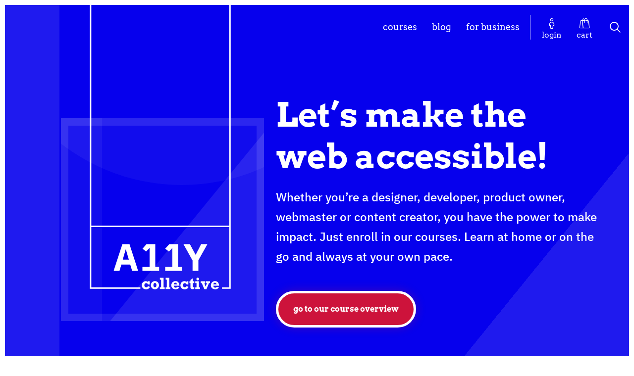

--- FILE ---
content_type: text/html; charset=UTF-8
request_url: https://www.a11y-collective.com/?utm_medium=website&utm_source=a11y_project&utm_campaign=banner
body_size: 23560
content:
<!doctype html>
<html class="no-js" lang="en-US">
	<head><script>(function(w,i,g){w[g]=w[g]||[];if(typeof w[g].push=='function')w[g].push(i)})
(window,'GTM-PP8XM84','google_tags_first_party');</script><script>(function(w,d,s,l){w[l]=w[l]||[];(function(){w[l].push(arguments);})('set', 'developer_id.dY2E1Nz', true);
		var f=d.getElementsByTagName(s)[0],
		j=d.createElement(s);j.async=true;j.src='/metrics/';
		f.parentNode.insertBefore(j,f);
		})(window,document,'script','dataLayer');</script>

		<meta charset="utf-8">
<script type="text/javascript">
/* <![CDATA[ */
var gform;gform||(document.addEventListener("gform_main_scripts_loaded",function(){gform.scriptsLoaded=!0}),document.addEventListener("gform/theme/scripts_loaded",function(){gform.themeScriptsLoaded=!0}),window.addEventListener("DOMContentLoaded",function(){gform.domLoaded=!0}),gform={domLoaded:!1,scriptsLoaded:!1,themeScriptsLoaded:!1,isFormEditor:()=>"function"==typeof InitializeEditor,callIfLoaded:function(o){return!(!gform.domLoaded||!gform.scriptsLoaded||!gform.themeScriptsLoaded&&!gform.isFormEditor()||(gform.isFormEditor()&&console.warn("The use of gform.initializeOnLoaded() is deprecated in the form editor context and will be removed in Gravity Forms 3.1."),o(),0))},initializeOnLoaded:function(o){gform.callIfLoaded(o)||(document.addEventListener("gform_main_scripts_loaded",()=>{gform.scriptsLoaded=!0,gform.callIfLoaded(o)}),document.addEventListener("gform/theme/scripts_loaded",()=>{gform.themeScriptsLoaded=!0,gform.callIfLoaded(o)}),window.addEventListener("DOMContentLoaded",()=>{gform.domLoaded=!0,gform.callIfLoaded(o)}))},hooks:{action:{},filter:{}},addAction:function(o,r,e,t){gform.addHook("action",o,r,e,t)},addFilter:function(o,r,e,t){gform.addHook("filter",o,r,e,t)},doAction:function(o){gform.doHook("action",o,arguments)},applyFilters:function(o){return gform.doHook("filter",o,arguments)},removeAction:function(o,r){gform.removeHook("action",o,r)},removeFilter:function(o,r,e){gform.removeHook("filter",o,r,e)},addHook:function(o,r,e,t,n){null==gform.hooks[o][r]&&(gform.hooks[o][r]=[]);var d=gform.hooks[o][r];null==n&&(n=r+"_"+d.length),gform.hooks[o][r].push({tag:n,callable:e,priority:t=null==t?10:t})},doHook:function(r,o,e){var t;if(e=Array.prototype.slice.call(e,1),null!=gform.hooks[r][o]&&((o=gform.hooks[r][o]).sort(function(o,r){return o.priority-r.priority}),o.forEach(function(o){"function"!=typeof(t=o.callable)&&(t=window[t]),"action"==r?t.apply(null,e):e[0]=t.apply(null,e)})),"filter"==r)return e[0]},removeHook:function(o,r,t,n){var e;null!=gform.hooks[o][r]&&(e=(e=gform.hooks[o][r]).filter(function(o,r,e){return!!(null!=n&&n!=o.tag||null!=t&&t!=o.priority)}),gform.hooks[o][r]=e)}});
/* ]]> */
</script>

		<meta name="viewport" content="width=device-width, initial-scale=1">

		<link rel="preload" as="font" href="https://www.a11y-collective.com/wp-content/themes/academy/dist/fonts/a11y-collective.ttf" type="font/ttf" crossorigin="anonymous">
		<link rel="preload" as="font" href="https://www.a11y-collective.com/wp-content/themes/academy/dist/fonts/arvo-v13-latin-700.woff2" type="font/woff2" crossorigin="anonymous">
		<link rel="preload" as="font" href="https://www.a11y-collective.com/wp-content/themes/academy/dist/fonts/arvo-v13-latin-regular.woff2" type="font/woff2" crossorigin="anonymous">
		<link rel="preload" as="font" href="https://www.a11y-collective.com/wp-content/themes/academy/dist/fonts/ibm-plex-sans-v7-latin-500.woff2" type="font/woff2" crossorigin="anonymous">
		<link rel="preload" as="font" href="https://www.a11y-collective.com/wp-content/themes/academy/dist/fonts/ibm-plex-sans-v7-latin-600.woff2" type="font/woff2" crossorigin="anonymous">
		<link rel="preload" as="font" href="https://www.a11y-collective.com/wp-content/themes/academy/dist/fonts/ibm-plex-sans-v7-latin-regular.woff2" type="font/woff2" crossorigin="anonymous">

		<meta name='robots' content='index, follow, max-image-preview:large, max-snippet:-1, max-video-preview:-1' />
	<style>img:is([sizes="auto" i], [sizes^="auto," i]) { contain-intrinsic-size: 3000px 1500px }</style>
	
<!-- Google Tag Manager for WordPress by gtm4wp.com -->
<script data-cfasync="false" data-pagespeed-no-defer data-cookieconsent="ignore">
	var gtm4wp_datalayer_name = "dataLayer";
	var dataLayer = dataLayer || [];
	const gtm4wp_use_sku_instead = 0;
	const gtm4wp_currency = 'EUR';
	const gtm4wp_product_per_impression = 10;
	const gtm4wp_clear_ecommerce = true;
	const gtm4wp_datalayer_max_timeout = 2000;
</script>
<!-- End Google Tag Manager for WordPress by gtm4wp.com -->
	<!-- This site is optimized with the Yoast SEO Premium plugin  - https://yoast.com/wordpress/plugins/seo/ -->
	<title>Web Accessibility Courses and Training</title>
	<meta name="description" content="Web Accessibility Courses and Training, supporting compliance with the European Accessibility Act (EAA) and the Americans with Disabilities Act (ADA)." />
	<link rel="canonical" href="https://www.a11y-collective.com/" />
	<meta property="og:locale" content="en_US" />
	<meta property="og:type" content="website" />
	<meta property="og:title" content="Home" />
	<meta property="og:description" content="Web Accessibility Courses and Training, supporting compliance with the European Accessibility Act (EAA) and the Americans with Disabilities Act (ADA)." />
	<meta property="og:url" content="https://www.a11y-collective.com/" />
	<meta property="og:site_name" content="The A11Y Collective" />
	<meta property="article:modified_time" content="2025-04-02T07:33:43+00:00" />
	<meta property="og:image" content="https://www.a11y-collective.com/wp-content/uploads/2020/04/A11Y-Collective-Logo.png" />
	<meta property="og:image:width" content="548" />
	<meta property="og:image:height" content="300" />
	<meta property="og:image:type" content="image/png" />
	<meta name="twitter:card" content="summary_large_image" />
	<meta name="twitter:description" content="Whether you&#039;re a designer, developer, product owner, webmaster or content creator, you have the power to make impact. Just enroll in our courses. Learn at home or on the go and always at your own pace." />
	<meta name="twitter:image" content="https://www.a11y-collective.com/wp-content/uploads/2020/05/a11y-collective_announcement_twitter.jpg" />
	<meta name="twitter:site" content="@A11Ycollective" />
	<script type="application/ld+json" class="yoast-schema-graph">{"@context":"https://schema.org","@graph":[{"@type":"WebPage","@id":"https://www.a11y-collective.com/","url":"https://www.a11y-collective.com/","name":"Web Accessibility Courses and Training","isPartOf":{"@id":"https://www.a11y-collective.com/#website"},"about":{"@id":"https://www.a11y-collective.com/#organization"},"primaryImageOfPage":{"@id":"https://www.a11y-collective.com/#primaryimage"},"image":{"@id":"https://www.a11y-collective.com/#primaryimage"},"thumbnailUrl":"https://www.a11y-collective.com/wp-content/uploads/2020/04/A11Y-Collective-Logo.png","datePublished":"2020-03-18T11:35:14+00:00","dateModified":"2025-04-02T07:33:43+00:00","description":"Web Accessibility Courses and Training, supporting compliance with the European Accessibility Act (EAA) and the Americans with Disabilities Act (ADA).","breadcrumb":{"@id":"https://www.a11y-collective.com/#breadcrumb"},"inLanguage":"en-US","potentialAction":[{"@type":"ReadAction","target":["https://www.a11y-collective.com/"]}]},{"@type":"ImageObject","inLanguage":"en-US","@id":"https://www.a11y-collective.com/#primaryimage","url":"https://www.a11y-collective.com/wp-content/uploads/2020/04/A11Y-Collective-Logo.png","contentUrl":"https://www.a11y-collective.com/wp-content/uploads/2020/04/A11Y-Collective-Logo.png","width":548,"height":300,"caption":"A11Y Collective logo"},{"@type":"BreadcrumbList","@id":"https://www.a11y-collective.com/#breadcrumb","itemListElement":[{"@type":"ListItem","position":1,"name":"Home"}]},{"@type":"WebSite","@id":"https://www.a11y-collective.com/#website","url":"https://www.a11y-collective.com/","name":"The A11Y Collective","description":"Let’s make the web accessible! - Online courses in web accessibility","publisher":{"@id":"https://www.a11y-collective.com/#organization"},"potentialAction":[{"@type":"SearchAction","target":{"@type":"EntryPoint","urlTemplate":"https://www.a11y-collective.com/?s={search_term_string}"},"query-input":{"@type":"PropertyValueSpecification","valueRequired":true,"valueName":"search_term_string"}}],"inLanguage":"en-US"},{"@type":"Organization","@id":"https://www.a11y-collective.com/#organization","name":"The A11Y Collective","url":"https://www.a11y-collective.com/","logo":{"@type":"ImageObject","inLanguage":"en-US","@id":"https://www.a11y-collective.com/#/schema/logo/image/","url":"https://www.a11y-collective.com/wp-content/uploads/2020/04/A11Y-Collective-Logo.png","contentUrl":"https://www.a11y-collective.com/wp-content/uploads/2020/04/A11Y-Collective-Logo.png","width":548,"height":300,"caption":"The A11Y Collective"},"image":{"@id":"https://www.a11y-collective.com/#/schema/logo/image/"},"sameAs":["https://x.com/A11Ycollective","https://front-end.social/@a11ycollective","https://www.instagram.com/a11y_collective/","https://www.linkedin.com/company/a11ycollective/"],"description":"The A11Y Collective is the e-learning platform for anyone who wants to learn more about web accessibility. We offer online courses about accessible web design, code and content. We also offer masterclasses in which we explore specific topics more in-depth.","email":"hello@a11y-collective.com","telephone":"+31108429259","legalName":"The A11Y Collective","foundingDate":"2020-05-21","vatID":"NL857727333B01","numberOfEmployees":{"@type":"QuantitativeValue","minValue":"1","maxValue":"10"},"hasMerchantReturnPolicy":{"@type":"MerchantReturnPolicy","merchantReturnLink":"https://www.a11y-collective.com/refund-policy/"}}]}</script>
	<link rel="me" href="https://front-end.social/@a11ycollective" />
	<!-- / Yoast SEO Premium plugin. -->


<link rel='dns-prefetch' href='//omnisnippet1.com' />
<link rel='dns-prefetch' href='//a.omappapi.com' />

<!-- Google Tag Manager for WordPress by gtm4wp.com -->
<!-- GTM Container placement set to automatic -->
<script data-cfasync="false" data-pagespeed-no-defer data-cookieconsent="ignore">
	var dataLayer_content = {"visitorLoginState":"logged-out","pagePostType":"frontpage","pagePostType2":"single-page","pagePostAuthor":"Merel Janssen"};
	dataLayer.push( dataLayer_content );
</script>
<script data-cfasync="false" data-pagespeed-no-defer data-cookieconsent="ignore">
		if (typeof gtag == "undefined") {
			function gtag(){dataLayer.push(arguments);}
		}

		gtag("consent", "default", {
			"analytics_storage": "granted",
			"ad_storage": "granted",
			"ad_user_data": "granted",
			"ad_personalization": "granted",
			"functionality_storage": "granted",
			"security_storage": "granted",
			"personalization_storage": "granted",
		});
</script>
<script data-cfasync="false" data-pagespeed-no-defer data-cookieconsent="ignore">
(function(w,d,s,l,i){w[l]=w[l]||[];w[l].push({'gtm.start':
new Date().getTime(),event:'gtm.js'});var f=d.getElementsByTagName(s)[0],
j=d.createElement(s),dl=l!='dataLayer'?'&l='+l:'';j.async=true;j.src=
'//www.googletagmanager.com/gtm.js?id='+i+dl;f.parentNode.insertBefore(j,f);
})(window,document,'script','dataLayer','GTM-PP8XM84');
</script>
<!-- End Google Tag Manager for WordPress by gtm4wp.com --><link rel='stylesheet' id='omnisend-woocommerce-checkout-block-checkout-newsletter-subscription-block-css' href='https://www.a11y-collective.com/wp-content/plugins/omnisend-connect/includes/blocks/build/omnisend-checkout-block.css?ver=0.1.1' type='text/css' media='all' />
<link rel='stylesheet' id='wc-price-based-country-frontend-css' href='https://www.a11y-collective.com/wp-content/plugins/woocommerce-product-price-based-on-countries/assets/css/frontend.min.css?ver=4.1.1' type='text/css' media='all' />
<link rel='stylesheet' id='wp-block-library-css' href='https://www.a11y-collective.com/wp-includes/css/dist/block-library/style.min.css?ver=e32c63a0b9ed8745d0c94d34afe37387' type='text/css' media='all' />
<style id='global-styles-inline-css' type='text/css'>
:root{--wp--preset--aspect-ratio--square: 1;--wp--preset--aspect-ratio--4-3: 4/3;--wp--preset--aspect-ratio--3-4: 3/4;--wp--preset--aspect-ratio--3-2: 3/2;--wp--preset--aspect-ratio--2-3: 2/3;--wp--preset--aspect-ratio--16-9: 16/9;--wp--preset--aspect-ratio--9-16: 9/16;--wp--preset--color--black: #000000;--wp--preset--color--cyan-bluish-gray: #abb8c3;--wp--preset--color--white: #ffffff;--wp--preset--color--pale-pink: #f78da7;--wp--preset--color--vivid-red: #cf2e2e;--wp--preset--color--luminous-vivid-orange: #ff6900;--wp--preset--color--luminous-vivid-amber: #fcb900;--wp--preset--color--light-green-cyan: #7bdcb5;--wp--preset--color--vivid-green-cyan: #00d084;--wp--preset--color--pale-cyan-blue: #8ed1fc;--wp--preset--color--vivid-cyan-blue: #0693e3;--wp--preset--color--vivid-purple: #9b51e0;--wp--preset--gradient--vivid-cyan-blue-to-vivid-purple: linear-gradient(135deg,rgba(6,147,227,1) 0%,rgb(155,81,224) 100%);--wp--preset--gradient--light-green-cyan-to-vivid-green-cyan: linear-gradient(135deg,rgb(122,220,180) 0%,rgb(0,208,130) 100%);--wp--preset--gradient--luminous-vivid-amber-to-luminous-vivid-orange: linear-gradient(135deg,rgba(252,185,0,1) 0%,rgba(255,105,0,1) 100%);--wp--preset--gradient--luminous-vivid-orange-to-vivid-red: linear-gradient(135deg,rgba(255,105,0,1) 0%,rgb(207,46,46) 100%);--wp--preset--gradient--very-light-gray-to-cyan-bluish-gray: linear-gradient(135deg,rgb(238,238,238) 0%,rgb(169,184,195) 100%);--wp--preset--gradient--cool-to-warm-spectrum: linear-gradient(135deg,rgb(74,234,220) 0%,rgb(151,120,209) 20%,rgb(207,42,186) 40%,rgb(238,44,130) 60%,rgb(251,105,98) 80%,rgb(254,248,76) 100%);--wp--preset--gradient--blush-light-purple: linear-gradient(135deg,rgb(255,206,236) 0%,rgb(152,150,240) 100%);--wp--preset--gradient--blush-bordeaux: linear-gradient(135deg,rgb(254,205,165) 0%,rgb(254,45,45) 50%,rgb(107,0,62) 100%);--wp--preset--gradient--luminous-dusk: linear-gradient(135deg,rgb(255,203,112) 0%,rgb(199,81,192) 50%,rgb(65,88,208) 100%);--wp--preset--gradient--pale-ocean: linear-gradient(135deg,rgb(255,245,203) 0%,rgb(182,227,212) 50%,rgb(51,167,181) 100%);--wp--preset--gradient--electric-grass: linear-gradient(135deg,rgb(202,248,128) 0%,rgb(113,206,126) 100%);--wp--preset--gradient--midnight: linear-gradient(135deg,rgb(2,3,129) 0%,rgb(40,116,252) 100%);--wp--preset--font-size--small: 13px;--wp--preset--font-size--medium: 20px;--wp--preset--font-size--large: 36px;--wp--preset--font-size--x-large: 42px;--wp--preset--font-size--normal: 16px;--wp--preset--spacing--20: 0.44rem;--wp--preset--spacing--30: 0.67rem;--wp--preset--spacing--40: 1rem;--wp--preset--spacing--50: 1.5rem;--wp--preset--spacing--60: 2.25rem;--wp--preset--spacing--70: 3.38rem;--wp--preset--spacing--80: 5.06rem;--wp--preset--shadow--natural: 6px 6px 9px rgba(0, 0, 0, 0.2);--wp--preset--shadow--deep: 12px 12px 50px rgba(0, 0, 0, 0.4);--wp--preset--shadow--sharp: 6px 6px 0px rgba(0, 0, 0, 0.2);--wp--preset--shadow--outlined: 6px 6px 0px -3px rgba(255, 255, 255, 1), 6px 6px rgba(0, 0, 0, 1);--wp--preset--shadow--crisp: 6px 6px 0px rgba(0, 0, 0, 1);}:root { --wp--style--global--content-size: 770px;--wp--style--global--wide-size: 1300px; }:where(body) { margin: 0; }.wp-site-blocks > .alignleft { float: left; margin-right: 2em; }.wp-site-blocks > .alignright { float: right; margin-left: 2em; }.wp-site-blocks > .aligncenter { justify-content: center; margin-left: auto; margin-right: auto; }:where(.is-layout-flex){gap: 0.5em;}:where(.is-layout-grid){gap: 0.5em;}.is-layout-flow > .alignleft{float: left;margin-inline-start: 0;margin-inline-end: 2em;}.is-layout-flow > .alignright{float: right;margin-inline-start: 2em;margin-inline-end: 0;}.is-layout-flow > .aligncenter{margin-left: auto !important;margin-right: auto !important;}.is-layout-constrained > .alignleft{float: left;margin-inline-start: 0;margin-inline-end: 2em;}.is-layout-constrained > .alignright{float: right;margin-inline-start: 2em;margin-inline-end: 0;}.is-layout-constrained > .aligncenter{margin-left: auto !important;margin-right: auto !important;}.is-layout-constrained > :where(:not(.alignleft):not(.alignright):not(.alignfull)){max-width: var(--wp--style--global--content-size);margin-left: auto !important;margin-right: auto !important;}.is-layout-constrained > .alignwide{max-width: var(--wp--style--global--wide-size);}body .is-layout-flex{display: flex;}.is-layout-flex{flex-wrap: wrap;align-items: center;}.is-layout-flex > :is(*, div){margin: 0;}body .is-layout-grid{display: grid;}.is-layout-grid > :is(*, div){margin: 0;}body{padding-top: 0px;padding-right: 0px;padding-bottom: 0px;padding-left: 0px;}a:where(:not(.wp-element-button)){text-decoration: underline;}:root :where(.wp-element-button, .wp-block-button__link){background-color: #32373c;border-width: 0;color: #fff;font-family: inherit;font-size: inherit;line-height: inherit;padding: calc(0.667em + 2px) calc(1.333em + 2px);text-decoration: none;}.has-black-color{color: var(--wp--preset--color--black) !important;}.has-cyan-bluish-gray-color{color: var(--wp--preset--color--cyan-bluish-gray) !important;}.has-white-color{color: var(--wp--preset--color--white) !important;}.has-pale-pink-color{color: var(--wp--preset--color--pale-pink) !important;}.has-vivid-red-color{color: var(--wp--preset--color--vivid-red) !important;}.has-luminous-vivid-orange-color{color: var(--wp--preset--color--luminous-vivid-orange) !important;}.has-luminous-vivid-amber-color{color: var(--wp--preset--color--luminous-vivid-amber) !important;}.has-light-green-cyan-color{color: var(--wp--preset--color--light-green-cyan) !important;}.has-vivid-green-cyan-color{color: var(--wp--preset--color--vivid-green-cyan) !important;}.has-pale-cyan-blue-color{color: var(--wp--preset--color--pale-cyan-blue) !important;}.has-vivid-cyan-blue-color{color: var(--wp--preset--color--vivid-cyan-blue) !important;}.has-vivid-purple-color{color: var(--wp--preset--color--vivid-purple) !important;}.has-black-background-color{background-color: var(--wp--preset--color--black) !important;}.has-cyan-bluish-gray-background-color{background-color: var(--wp--preset--color--cyan-bluish-gray) !important;}.has-white-background-color{background-color: var(--wp--preset--color--white) !important;}.has-pale-pink-background-color{background-color: var(--wp--preset--color--pale-pink) !important;}.has-vivid-red-background-color{background-color: var(--wp--preset--color--vivid-red) !important;}.has-luminous-vivid-orange-background-color{background-color: var(--wp--preset--color--luminous-vivid-orange) !important;}.has-luminous-vivid-amber-background-color{background-color: var(--wp--preset--color--luminous-vivid-amber) !important;}.has-light-green-cyan-background-color{background-color: var(--wp--preset--color--light-green-cyan) !important;}.has-vivid-green-cyan-background-color{background-color: var(--wp--preset--color--vivid-green-cyan) !important;}.has-pale-cyan-blue-background-color{background-color: var(--wp--preset--color--pale-cyan-blue) !important;}.has-vivid-cyan-blue-background-color{background-color: var(--wp--preset--color--vivid-cyan-blue) !important;}.has-vivid-purple-background-color{background-color: var(--wp--preset--color--vivid-purple) !important;}.has-black-border-color{border-color: var(--wp--preset--color--black) !important;}.has-cyan-bluish-gray-border-color{border-color: var(--wp--preset--color--cyan-bluish-gray) !important;}.has-white-border-color{border-color: var(--wp--preset--color--white) !important;}.has-pale-pink-border-color{border-color: var(--wp--preset--color--pale-pink) !important;}.has-vivid-red-border-color{border-color: var(--wp--preset--color--vivid-red) !important;}.has-luminous-vivid-orange-border-color{border-color: var(--wp--preset--color--luminous-vivid-orange) !important;}.has-luminous-vivid-amber-border-color{border-color: var(--wp--preset--color--luminous-vivid-amber) !important;}.has-light-green-cyan-border-color{border-color: var(--wp--preset--color--light-green-cyan) !important;}.has-vivid-green-cyan-border-color{border-color: var(--wp--preset--color--vivid-green-cyan) !important;}.has-pale-cyan-blue-border-color{border-color: var(--wp--preset--color--pale-cyan-blue) !important;}.has-vivid-cyan-blue-border-color{border-color: var(--wp--preset--color--vivid-cyan-blue) !important;}.has-vivid-purple-border-color{border-color: var(--wp--preset--color--vivid-purple) !important;}.has-vivid-cyan-blue-to-vivid-purple-gradient-background{background: var(--wp--preset--gradient--vivid-cyan-blue-to-vivid-purple) !important;}.has-light-green-cyan-to-vivid-green-cyan-gradient-background{background: var(--wp--preset--gradient--light-green-cyan-to-vivid-green-cyan) !important;}.has-luminous-vivid-amber-to-luminous-vivid-orange-gradient-background{background: var(--wp--preset--gradient--luminous-vivid-amber-to-luminous-vivid-orange) !important;}.has-luminous-vivid-orange-to-vivid-red-gradient-background{background: var(--wp--preset--gradient--luminous-vivid-orange-to-vivid-red) !important;}.has-very-light-gray-to-cyan-bluish-gray-gradient-background{background: var(--wp--preset--gradient--very-light-gray-to-cyan-bluish-gray) !important;}.has-cool-to-warm-spectrum-gradient-background{background: var(--wp--preset--gradient--cool-to-warm-spectrum) !important;}.has-blush-light-purple-gradient-background{background: var(--wp--preset--gradient--blush-light-purple) !important;}.has-blush-bordeaux-gradient-background{background: var(--wp--preset--gradient--blush-bordeaux) !important;}.has-luminous-dusk-gradient-background{background: var(--wp--preset--gradient--luminous-dusk) !important;}.has-pale-ocean-gradient-background{background: var(--wp--preset--gradient--pale-ocean) !important;}.has-electric-grass-gradient-background{background: var(--wp--preset--gradient--electric-grass) !important;}.has-midnight-gradient-background{background: var(--wp--preset--gradient--midnight) !important;}.has-small-font-size{font-size: var(--wp--preset--font-size--small) !important;}.has-medium-font-size{font-size: var(--wp--preset--font-size--medium) !important;}.has-large-font-size{font-size: var(--wp--preset--font-size--large) !important;}.has-x-large-font-size{font-size: var(--wp--preset--font-size--x-large) !important;}.has-normal-font-size{font-size: var(--wp--preset--font-size--normal) !important;}
:where(.wp-block-post-template.is-layout-flex){gap: 1.25em;}:where(.wp-block-post-template.is-layout-grid){gap: 1.25em;}
:where(.wp-block-columns.is-layout-flex){gap: 2em;}:where(.wp-block-columns.is-layout-grid){gap: 2em;}
:root :where(.wp-block-pullquote){font-size: 1.5em;line-height: 1.6;}
</style>
<style id='woocommerce-inline-inline-css' type='text/css'>
.woocommerce form .form-row .required { visibility: visible; }
</style>
<link rel='stylesheet' id='dashicons-css' href='https://www.a11y-collective.com/wp-includes/css/dashicons.min.css?ver=e32c63a0b9ed8745d0c94d34afe37387' type='text/css' media='all' />
<link rel='stylesheet' id='learndash-css' href='//www.a11y-collective.com/wp-content/plugins/learndash/src/assets/dist/css/styles.css?ver=4.25.1' type='text/css' media='all' />
<link rel='stylesheet' id='jquery-dropdown-css-css' href='//www.a11y-collective.com/wp-content/plugins/learndash/assets/css/jquery.dropdown.min.css?ver=4.25.1' type='text/css' media='all' />
<link rel='stylesheet' id='learndash-admin-bar-css' href='https://www.a11y-collective.com/wp-content/plugins/learndash/src/assets/dist/css/admin-bar/styles.css?ver=4.25.1' type='text/css' media='all' />
<link rel='stylesheet' id='clarkson_main-css' href='https://www.a11y-collective.com/wp-content/themes/academy/dist/main.css?ver=73a38510e86af5170b3169f576ed825f023863ad' type='text/css' media='all' />
<link rel='stylesheet' id='mollie-applepaydirect-css' href='https://www.a11y-collective.com/wp-content/plugins/mollie-payments-for-woocommerce/public/css/mollie-applepaydirect.min.css?ver=1761554028' type='text/css' media='screen' />
<link rel='stylesheet' id='searchwp-forms-css' href='https://www.a11y-collective.com/wp-content/plugins/searchwp/assets/css/frontend/search-forms.min.css?ver=4.5.6' type='text/css' media='all' />
<script type="text/javascript" src="https://www.a11y-collective.com/wp-includes/js/jquery/jquery.min.js?ver=3.7.1" id="jquery-core-js"></script>
<script type="text/javascript" src="https://www.a11y-collective.com/wp-includes/js/jquery/jquery-migrate.min.js?ver=3.4.1" id="jquery-migrate-js"></script>
<script type="text/javascript" src="https://www.a11y-collective.com/wp-content/plugins/woocommerce/assets/js/jquery-blockui/jquery.blockUI.min.js?ver=2.7.0-wc.10.4.3" id="wc-jquery-blockui-js" defer="defer" data-wp-strategy="defer"></script>
<script type="text/javascript" id="wc-add-to-cart-js-extra">
/* <![CDATA[ */
var wc_add_to_cart_params = {"ajax_url":"\/wp-admin\/admin-ajax.php","wc_ajax_url":"\/?wc-ajax=%%endpoint%%","i18n_view_cart":"View cart","cart_url":"https:\/\/www.a11y-collective.com\/cart\/","is_cart":"","cart_redirect_after_add":"yes"};
/* ]]> */
</script>
<script type="text/javascript" src="https://www.a11y-collective.com/wp-content/plugins/woocommerce/assets/js/frontend/add-to-cart.min.js?ver=10.4.3" id="wc-add-to-cart-js" defer="defer" data-wp-strategy="defer"></script>
<script type="text/javascript" src="https://www.a11y-collective.com/wp-content/plugins/woocommerce/assets/js/js-cookie/js.cookie.min.js?ver=2.1.4-wc.10.4.3" id="wc-js-cookie-js" defer="defer" data-wp-strategy="defer"></script>
<script type="text/javascript" id="woocommerce-js-extra">
/* <![CDATA[ */
var woocommerce_params = {"ajax_url":"\/wp-admin\/admin-ajax.php","wc_ajax_url":"\/?wc-ajax=%%endpoint%%","i18n_password_show":"Show password","i18n_password_hide":"Hide password"};
/* ]]> */
</script>
<script type="text/javascript" src="https://www.a11y-collective.com/wp-content/plugins/woocommerce/assets/js/frontend/woocommerce.min.js?ver=10.4.3" id="woocommerce-js" defer="defer" data-wp-strategy="defer"></script>
<script type="text/javascript" src="https://www.a11y-collective.com/wp-content/plugins/woocommerce/assets/js/jquery-cookie/jquery.cookie.min.js?ver=1.4.1-wc.10.4.3" id="wc-jquery-cookie-js" data-wp-strategy="defer"></script>
<script type="text/javascript" id="jquery-cookie-js-extra">
/* <![CDATA[ */
var affwp_scripts = {"ajaxurl":"https:\/\/www.a11y-collective.com\/wp-admin\/admin-ajax.php"};
/* ]]> */
</script>
<script type="text/javascript" id="affwp-tracking-js-extra">
/* <![CDATA[ */
var affwp_debug_vars = {"integrations":{"woocommerce":"WooCommerce"},"version":"2.30.2","currency":"EUR","ref_cookie":"affwp_ref","visit_cookie":"affwp_ref_visit_id","campaign_cookie":"affwp_campaign"};
/* ]]> */
</script>
<script type="text/javascript" src="https://www.a11y-collective.com/wp-content/plugins/affiliate-wp/assets/js/tracking.min.js?ver=2.30.2" id="affwp-tracking-js"></script>
				<meta name="omnisend-site-verification" content="626298c799359d58b2ba9699"/>
						<script type="text/javascript">
		var AFFWP = AFFWP || {};
		AFFWP.referral_var = 'via';
		AFFWP.expiration = 60;
		AFFWP.debug = 0;

		AFFWP.cookie_domain = 'www.a11y-collective.com';

		AFFWP.referral_credit_last = 1;
		</script>
	<noscript><style>.woocommerce-product-gallery{ opacity: 1 !important; }</style></noscript>
	<!-- Matomo -->
<script>
  var _paq = window._paq = window._paq || [];
  /* tracker methods like "setCustomDimension" should be called before "trackPageView" */
  _paq.push(["disableCookies"]);
  _paq.push(['trackPageView']);
  _paq.push(['enableLinkTracking']);
  (function() {
    var u="https://levellevel.matomo.cloud/";
    _paq.push(['setTrackerUrl', u+'matomo.php']);
    _paq.push(['setSiteId', '2']);
    var d=document, g=d.createElement('script'), s=d.getElementsByTagName('script')[0];
    g.async=true; g.src='https://cdn.matomo.cloud/levellevel.matomo.cloud/matomo.js'; s.parentNode.insertBefore(g,s);
  })();
</script>
<!-- End Matomo Code -->
<link rel="icon" href="https://www.a11y-collective.com/wp-content/uploads/2020/04/cropped-A11Y-Collective_favicon-100x100.png" sizes="32x32" />
<link rel="icon" href="https://www.a11y-collective.com/wp-content/uploads/2020/04/cropped-A11Y-Collective_favicon-300x300.png" sizes="192x192" />
<link rel="apple-touch-icon" href="https://www.a11y-collective.com/wp-content/uploads/2020/04/cropped-A11Y-Collective_favicon-300x300.png" />
<meta name="msapplication-TileImage" content="https://www.a11y-collective.com/wp-content/uploads/2020/04/cropped-A11Y-Collective_favicon-300x300.png" />

	<script data-cfasync="false" nonce="c156f5b1-28da-42c5-b216-78ae9a999a1f">try{(function(w,d){!function(j,k,l,m){if(j.zaraz)console.error("zaraz is loaded twice");else{j[l]=j[l]||{};j[l].executed=[];j.zaraz={deferred:[],listeners:[]};j.zaraz._v="5874";j.zaraz._n="c156f5b1-28da-42c5-b216-78ae9a999a1f";j.zaraz.q=[];j.zaraz._f=function(n){return async function(){var o=Array.prototype.slice.call(arguments);j.zaraz.q.push({m:n,a:o})}};for(const p of["track","set","debug"])j.zaraz[p]=j.zaraz._f(p);j.zaraz.init=()=>{var q=k.getElementsByTagName(m)[0],r=k.createElement(m),s=k.getElementsByTagName("title")[0];s&&(j[l].t=k.getElementsByTagName("title")[0].text);j[l].x=Math.random();j[l].w=j.screen.width;j[l].h=j.screen.height;j[l].j=j.innerHeight;j[l].e=j.innerWidth;j[l].l=j.location.href;j[l].r=k.referrer;j[l].k=j.screen.colorDepth;j[l].n=k.characterSet;j[l].o=(new Date).getTimezoneOffset();if(j.dataLayer)for(const t of Object.entries(Object.entries(dataLayer).reduce((u,v)=>({...u[1],...v[1]}),{})))zaraz.set(t[0],t[1],{scope:"page"});j[l].q=[];for(;j.zaraz.q.length;){const w=j.zaraz.q.shift();j[l].q.push(w)}r.defer=!0;for(const x of[localStorage,sessionStorage])Object.keys(x||{}).filter(z=>z.startsWith("_zaraz_")).forEach(y=>{try{j[l]["z_"+y.slice(7)]=JSON.parse(x.getItem(y))}catch{j[l]["z_"+y.slice(7)]=x.getItem(y)}});r.referrerPolicy="origin";r.src="/cdn-cgi/zaraz/s.js?z="+btoa(encodeURIComponent(JSON.stringify(j[l])));q.parentNode.insertBefore(r,q)};["complete","interactive"].includes(k.readyState)?zaraz.init():j.addEventListener("DOMContentLoaded",zaraz.init)}}(w,d,"zarazData","script");window.zaraz._p=async d$=>new Promise(ea=>{if(d$){d$.e&&d$.e.forEach(eb=>{try{const ec=d.querySelector("script[nonce]"),ed=ec?.nonce||ec?.getAttribute("nonce"),ee=d.createElement("script");ed&&(ee.nonce=ed);ee.innerHTML=eb;ee.onload=()=>{d.head.removeChild(ee)};d.head.appendChild(ee)}catch(ef){console.error(`Error executing script: ${eb}\n`,ef)}});Promise.allSettled((d$.f||[]).map(eg=>fetch(eg[0],eg[1])))}ea()});zaraz._p({"e":["(function(w,d){})(window,document)"]});})(window,document)}catch(e){throw fetch("/cdn-cgi/zaraz/t"),e;};</script></head>
	<body class="home wp-singular page-template-default page page-id-812 wp-theme-academy theme-academy woocommerce-no-js">

	<header class="header">
	
	<!-- Skiplink -->
	<a href="#main-content" data-module="skiplink" class="skip-to-content">Skip to content</a>

	<div class="header__container">
		<div class="row row--small row--space-between row--align-center row--nowrap">
			<div class="col-4 hidden-sm" data-module="header-menu">

				
	
	
	
	

<button class="btn btn--header btn--horizontal btn--menu btn--js-menu"  aria-expanded="false" aria-label="Menu" data-collapsed="Menu" data-expanded="Close the menu">
	<span class="btn__inner">
		<span class="btn-grid">

							<span class="btn-grid__item btn-grid__item--icon">
					<span class="btn__icon">
						<span class="icon icon-menu" aria-hidden="true"></span>
					</span>
				</span>
			
							<span class="btn-grid__item">
					<span class="btn__text">
						menu
					</span>
				</span>
			
			
		</span>
	</span>
</button>

				<div class="header__mobile-menu" aria-hidden="true">
					<div class="header__mobile-menu-inner">
						 			<a class="account__login" href="https://www.a11y-collective.com/my-account/">Login<span class="icon icon-user"></span></a>
	
													<nav class="navigation" aria-label="Primary" data-module="primary-nav">
								<ul class="primary-nav "><li class="primary-nav__item"><a href="https://www.a11y-collective.com/courses-overview/" class="primary-nav__link">Courses</a></li>
<li class="primary-nav__item"><a href="https://www.a11y-collective.com/blog/" class="primary-nav__link">Blog</a></li>
<li class="primary-nav__item"><a href="https://www.a11y-collective.com/web-accessibility-courses-for-businesses/" class="primary-nav__link">For Business</a></li>
</ul>
															</nav>
						
													<div class="header__socials">
								<ul class="socials">
			<li class="socials__item">
			<a href="https://bsky.app/profile/a11y-collective.com" class="socials__link">
				<span class="icon icon-bluesky" aria-hidden="true"></span>
				<span class="socials__label">Bluesky</span>
			</a>
		</li>
			<li class="socials__item">
			<a href="https://www.instagram.com/a11y_collective/" class="socials__link">
				<span class="icon icon-instagram" aria-hidden="true"></span>
				<span class="socials__label">Instagram</span>
			</a>
		</li>
			<li class="socials__item">
			<a href="https://www.linkedin.com/company/a11ycollective/" class="socials__link">
				<span class="icon icon-linkedin" aria-hidden="true"></span>
				<span class="socials__label">LinkedIn</span>
			</a>
		</li>
			<li class="socials__item">
			<a href="https://front-end.social/@a11ycollective" class="socials__link">
				<span class="icon icon-mastodon" aria-hidden="true"></span>
				<span class="socials__label">Mastodon</span>
			</a>
		</li>
	</ul>
							</div>
											</div>
				</div>
			</div>
			<div class="col-4 col-sm-auto">
				<a class="brand brand__header brand--hero brand__header--large" href="https://www.a11y-collective.com/">
					<span class="screen-reader-text">
						Logo The A11Y Collective, go to the homepage
					</span>
					<img src="https://www.a11y-collective.com/wp-content/themes/academy/dist/images/a11y-collective-logo.svg" class="brand__logo" alt="" width="410" height="669">
				</a>
			</div>
			<div class="col-4 col-sm-auto">
				<div class="row row--small row--align-center row--flex-end">

											<div class="col-auto">
							<div class="header__menu">
								<nav class="navigation" aria-label="Primary" data-module="primary-nav">
									<ul class="primary-nav "><li class="primary-nav__item"><a href="https://www.a11y-collective.com/courses-overview/" class="primary-nav__link">Courses</a></li>
<li class="primary-nav__item"><a href="https://www.a11y-collective.com/blog/" class="primary-nav__link">Blog</a></li>
<li class="primary-nav__item"><a href="https://www.a11y-collective.com/web-accessibility-courses-for-businesses/" class="primary-nav__link">For Business</a></li>
</ul>
								</nav>
							</div>
						</div>
					
					<div class="col-auto">
						<div class="header__meta">
							<div class="row row--small row--nowrap row--flex-end row--align-center">
								<div class="col-auto hidden-xs visible-sm">
									 			




	<a href="https://www.a11y-collective.com/my-account/" class="btn btn--header"    >
		<span class="btn__inner">
			<span class="btn-grid">

									<span class="btn-grid__item btn-grid__item--icon">
						<span class="btn__icon">
							<span class="icon icon-user" aria-hidden="true"></span>
						</span>
					</span>
				
									<span class="btn-grid__item">
						<span class="btn__text">
							Login
						</span>
					</span>
				
				
			</span>
		</span>
	</a>
									</div>
								<div class="col-auto">
									<a href="https://www.a11y-collective.com/cart/" class="btn--header btn--cart">
										<span class="btn__inner">
											<span class="btn-grid">
												<span class="btn-grid__item btn-grid__item--icon">
													<span class="btn__icon">
														<span class="icon icon-cart" aria-hidden="true"></span>
														<span class="btn__icon--count"></span>
													</span>
												</span>
												<span class="btn-grid__item">
													<span class="btn__text">
														Cart
													</span>
												</span>
											</span>
										</span>
									</a>
								</div>
								<div class="col-auto" data-module="header-search">
									
	
	
	
	

<button class="btn btn--header btn--search btn--js-search"  aria-expanded="false" aria-label="Search" data-collapsed="Search" data-expanded="Close the search">
	<span class="btn__inner">
		<span class="btn-grid">

			
			
							<span class="btn-grid__item btn-grid__item--icon">
					<span class="btn__icon">
						<span class="icon icon-search" aria-hidden="true"></span>
					</span>
				</span>
			
		</span>
	</span>
</button>
									<div class="header__search" aria-hidden="true">
										<div class="container">
											<form class="search-component" method="get" action="https://www.a11y-collective.com" role="search">
	<div class="row row--spacing row--align-center">
		<div class="col-9 col-sm-10 col-md-10">
			<label for="searchbar-3761" class="screen-reader-text">
				Search by keyword
			</label>
			<input type="search" name="s" value="" id="searchbar-3761" placeholder="Type here to search">
		</div>
		<div class="col-3 col-sm-2 col-md-2 align-self-end">
			<button type="submit" class="btn--search-submit" aria-label="Search">
				<span class="btn__inner">
					<span class="btn-grid">
						<span class="btn-grid__item">
							<span class="screen-reader-text">
								Search
							</span>
						</span>
						<span class="btn-grid__item btn-grid__item--icon">
							<span class="btn__icon">
								<span class="icon icon-search" aria-hidden="true"></span>
							</span>
						</span>
					</span>
				</span>
			</button>
		</div>
	</div>
</form>
										</div>
									</div>
								</div>
							</div>
						</div>
					</div>
				</div>
			</div>
		</div>
	</div>
</header>


<main class="main" id="main-content">
	
	
	<article class="article">
		<div data-name="acf/hero">
	<div class="hero hero--homepage">
	<div class="hero__content">
		<div class="container">
			<div class="row">
				<div class="col-12 offset-md-5 col-md-7">
					<div class="hero__inner">

													<div class="hero__group">
								<h1 class="hero__title">
									Let’s make the web accessible!
								</h1>
							</div>
						
													<div class="hero__group">
								<div class="hero__text">
									<p>Whether you&#8217;re a designer, developer, product owner, webmaster or content creator, you have the power to make impact. Just enroll in our courses. Learn at home or on the go and always at your own pace.</p>

								</div>
							</div>
						
													<div class="hero__group">
								<div class="hero__button-group">
																			<div>
											




	<a href="/courses-overview/" class="btn btn--secondary btn--shadow btn--large btn--center"    >
		<span class="btn__inner">
			<span class="btn-grid">

				
									<span class="btn-grid__item">
						<span class="btn__text">
							go to our course overview
						</span>
					</span>
				
				
			</span>
		</span>
	</a>
										</div>
									
																	</div>
							</div>
											</div>
				</div>
			</div>
		</div>
	</div>
</div>

</div>



	<section class="section" data-name="acf/buttons-list">
		<div class="section__content">
			<div class="container">
				<div class="section__inner">

					<div class="buttons-list">
													<h2>Our services</h2>
						
						<ul class="buttons-list__buttons">
															<li>
									




	<a href="https://www.a11y-collective.com/web-accessibility-courses-for-businesses/" class="btn btn--primary btn--shadow btn--full-mobile"    >
		<span class="btn__inner">
			<span class="btn-grid">

				
									<span class="btn-grid__item">
						<span class="btn__text">
							Training programs for businesses
						</span>
					</span>
				
				
			</span>
		</span>
	</a>
								</li>
															<li>
									




	<a href="https://www.a11y-collective.com/accessibility-audit-services/" class="btn btn--primary btn--shadow btn--full-mobile"    >
		<span class="btn__inner">
			<span class="btn-grid">

				
									<span class="btn-grid__item">
						<span class="btn__text">
							Get an accessibility audit
						</span>
					</span>
				
				
			</span>
		</span>
	</a>
								</li>
													</ul>
					</div>

				</div>
			</div>
		</div>
	</section>



	<section class="section" data-name="acf/products">
		<div class="section__content">
			<div class="container">
				<div class="section__inner">

											<div class="section__group">
							<div class="section__header">
								<div class="section__header-inner">

																			<div class="section__group">
											<h2 class="section__title section__title-center">Follow one of our online courses!</h2>
										</div>
									
																			<div class="section__group">
											<p class="section__subtitle section__title-center">Ready to become an Accessibility Master?</p>
										</div>
																	</div>
							</div>
						</div>
					
					<div class="section__group">
						<ul class="row row--spacing course-grid">
																																																															
								<li class="col-12 col-sm-6 col-lg-4">
									<div class="teaser teaser-course " data-name="teaser-product-simple">
	<div class="hidden-sm">
		<div class="teaser-course__header">

			<div class="teaser-course__thumbnail">
				<img fetchpriority="high" decoding="async" width="768" height="384" src="https://www.a11y-collective.com/wp-content/uploads/2021/05/Web-Accessibility-the-basics-Composition.jpg" class="attachment-teaser_large size-teaser_large" alt="" srcset="https://www.a11y-collective.com/wp-content/uploads/2021/05/Web-Accessibility-the-basics-Composition.jpg 1460w, https://www.a11y-collective.com/wp-content/uploads/2021/05/Web-Accessibility-the-basics-Composition-300x150.jpg 300w, https://www.a11y-collective.com/wp-content/uploads/2021/05/Web-Accessibility-the-basics-Composition-1024x512.jpg 1024w, https://www.a11y-collective.com/wp-content/uploads/2021/05/Web-Accessibility-the-basics-Composition-768x384.jpg 768w, https://www.a11y-collective.com/wp-content/uploads/2021/05/Web-Accessibility-the-basics-Composition-600x300.jpg 600w" sizes="(max-width: 768px) 100vw, 768px" />
			</div>

			<div class="teaser-course__title-container">
				<h3 class="teaser-course__title">Web accessibility, the basics</h3>
			</div>
		</div>

		
	</div>
	<div class="hidden-xs visible-sm">
		<div class="teaser-course__header">

			<div class="teaser-course__thumbnail">
				<img fetchpriority="high" decoding="async" width="768" height="384" src="https://www.a11y-collective.com/wp-content/uploads/2021/05/Web-Accessibility-the-basics-Composition.jpg" class="attachment-teaser_large size-teaser_large" alt="" srcset="https://www.a11y-collective.com/wp-content/uploads/2021/05/Web-Accessibility-the-basics-Composition.jpg 1460w, https://www.a11y-collective.com/wp-content/uploads/2021/05/Web-Accessibility-the-basics-Composition-300x150.jpg 300w, https://www.a11y-collective.com/wp-content/uploads/2021/05/Web-Accessibility-the-basics-Composition-1024x512.jpg 1024w, https://www.a11y-collective.com/wp-content/uploads/2021/05/Web-Accessibility-the-basics-Composition-768x384.jpg 768w, https://www.a11y-collective.com/wp-content/uploads/2021/05/Web-Accessibility-the-basics-Composition-600x300.jpg 600w" sizes="(max-width: 768px) 100vw, 768px" />
			</div>

			<div class="teaser-course__title-container">
				<h3 class="teaser-course__title">Web accessibility, the basics</h3>
			</div>

			
					</div>
	</div>

	<div class="teaser-course__body">
		<div class="teaser__inner">
			<div class="teaser__group">
				<div class="row row--spacing row--space-between">

											<div class="col-auto">
							<ul class="list-categories">
																	<li class="list-categories__item">
										<div class="category-label">
											code
										</div>
									</li>
																	<li class="list-categories__item">
										<div class="category-label">
											content
										</div>
									</li>
																	<li class="list-categories__item">
										<div class="category-label">
											design
										</div>
									</li>
																	<li class="list-categories__item">
										<div class="category-label">
											legislation
										</div>
									</li>
																	<li class="list-categories__item">
										<div class="category-label">
											responsibilities
										</div>
									</li>
																	<li class="list-categories__item">
										<div class="category-label">
											testing
										</div>
									</li>
															</ul>
						</div>
					
											<div class="col-auto teaser-course__difficulty">
							<ul class="list-categories">
			<li class="list-categories__item">
			<div class="category-label category-label--difficulty category-label--beginner">
				Beginner
			</div>
		</li>
	</ul>
						</div>
									</div>
			</div>

							<div class="teaser__group">
					<div class="teaser__excerpt">
						<p>Learn how to make websites accessible for everyone. This course provides you with a practical introduction to web accessibility and shows you how to implement it in your work.
<ul>
 	<li aria-level="1">Understand and apply accessibility laws and WCAG guidelines.</li>
 	<li aria-level="1">Get practical tips and solutions you can use straight away.</li>
 	<li aria-level="1">Learn from real user experiences and expert interviews.</li>
</ul></p>
					</div>
				</div>
			
							<div class="teaser__group">
					<div class="rating-stars rating-stars--small" style="--rating-stars-percentage: 99.4%">
	<div class="rating-stars__rating">
		<div class="rating-stars__stars" aria-hidden="true">
			<div class="rating-stars__percentage">
				<span class="icon icon-star" aria-hidden="true"></span>
			</div>
			<div class="rating-stars__track">
				<span class="icon icon-stars-outline" aria-hidden="true"></span>
			</div>
		</div>

		<div class="rating-stars__text" aria-label="Rated 5.0 out of five stars.">
							5/5
					</div>
	</div>

	</div>
				</div>
					</div>
	</div>
	<div class="teaser-course__footer">

					<div class="teaser-course__trainer">
					<div class="author">
					<div class="author__thumbnail">
				<img decoding="async" width="150" height="150" src="https://www.a11y-collective.com/wp-content/uploads/2020/03/Rian-profile-image-150x150.png" class="attachment-thumbnail size-thumbnail" alt="" srcset="https://www.a11y-collective.com/wp-content/uploads/2020/03/Rian-profile-image-150x150.png 150w, https://www.a11y-collective.com/wp-content/uploads/2020/03/Rian-profile-image-300x300.png 300w, https://www.a11y-collective.com/wp-content/uploads/2020/03/Rian-profile-image-768x768.png 768w, https://www.a11y-collective.com/wp-content/uploads/2020/03/Rian-profile-image-730x730.png 730w, https://www.a11y-collective.com/wp-content/uploads/2020/03/Rian-profile-image-100x100.png 100w, https://www.a11y-collective.com/wp-content/uploads/2020/03/Rian-profile-image-600x600.png 600w, https://www.a11y-collective.com/wp-content/uploads/2020/03/Rian-profile-image.png 960w" sizes="(max-width: 150px) 100vw, 150px" />
			</div>
		
					<div class="author__name">
				
				<a href="https://www.a11y-collective.com/product/web-accessibility-the-basics/">Course by Rian Rietveld</a>
			</div>
			</div>
			</div>
		
		<div class="row row--space-between row--align-center">

							<div class="col-auto">
																		<div class="teaser__price">
								<span class="screen-reader-text">Price</span>
								<span class="wcpbc-price wcpbc-price-1675 loading" data-product-id="1675"><span class="woocommerce-Price-amount amount"><bdi><span class="woocommerce-Price-currencySymbol">&euro;</span>50</bdi></span><span class="wcpbc-placeholder -dots"></span></span>
							</div>
															</div>

				<div class="col-auto">
					<div class="teaser-course__more">
						

	


	<a href="https://www.a11y-collective.com/product/web-accessibility-the-basics/" class="btn btn--ghost"   aria-label="Learn more about Web accessibility, the basics" >
		<span class="btn__inner">
			<span class="btn-grid">

				
									<span class="btn-grid__item">
						<span class="btn__text">
							learn more
						</span>
					</span>
				
				
			</span>
		</span>
	</a>
					</div>
				</div>
					</div>
	</div>
</div>
								</li>
																																																															
								<li class="col-12 col-sm-6 col-lg-4">
									<div class="teaser teaser-course " data-name="teaser-product-simple">
	<div class="hidden-sm">
		<div class="teaser-course__header">

			<div class="teaser-course__thumbnail">
				<img decoding="async" width="768" height="384" src="https://www.a11y-collective.com/wp-content/uploads/2021/05/Accessible-Design-Composition.jpg" class="attachment-teaser_large size-teaser_large" alt="" srcset="https://www.a11y-collective.com/wp-content/uploads/2021/05/Accessible-Design-Composition.jpg 1460w, https://www.a11y-collective.com/wp-content/uploads/2021/05/Accessible-Design-Composition-300x150.jpg 300w, https://www.a11y-collective.com/wp-content/uploads/2021/05/Accessible-Design-Composition-1024x512.jpg 1024w, https://www.a11y-collective.com/wp-content/uploads/2021/05/Accessible-Design-Composition-768x384.jpg 768w, https://www.a11y-collective.com/wp-content/uploads/2021/05/Accessible-Design-Composition-600x300.jpg 600w" sizes="(max-width: 768px) 100vw, 768px" />
			</div>

			<div class="teaser-course__title-container">
				<h3 class="teaser-course__title">Accessible design, the basics</h3>
			</div>
		</div>

					<div class="teaser-course__badges">

				
									<div class="teaser-course__labels">
						<ul class="list-categories">
																															<li class="list-categories__item">
									<div class="course-label">
										<span class="icon icon-eye" aria-hidden="true"></span>
										New content
									</div>
								</li>
													</ul>
					</div>
							</div>
		
	</div>
	<div class="hidden-xs visible-sm">
		<div class="teaser-course__header">

			<div class="teaser-course__thumbnail">
				<img decoding="async" width="768" height="384" src="https://www.a11y-collective.com/wp-content/uploads/2021/05/Accessible-Design-Composition.jpg" class="attachment-teaser_large size-teaser_large" alt="" srcset="https://www.a11y-collective.com/wp-content/uploads/2021/05/Accessible-Design-Composition.jpg 1460w, https://www.a11y-collective.com/wp-content/uploads/2021/05/Accessible-Design-Composition-300x150.jpg 300w, https://www.a11y-collective.com/wp-content/uploads/2021/05/Accessible-Design-Composition-1024x512.jpg 1024w, https://www.a11y-collective.com/wp-content/uploads/2021/05/Accessible-Design-Composition-768x384.jpg 768w, https://www.a11y-collective.com/wp-content/uploads/2021/05/Accessible-Design-Composition-600x300.jpg 600w" sizes="(max-width: 768px) 100vw, 768px" />
			</div>

			<div class="teaser-course__title-container">
				<h3 class="teaser-course__title">Accessible design, the basics</h3>
			</div>

			
							<div class="teaser-course__labels">
					<ul class="list-categories">
																											<li class="list-categories__item">
								<div class="course-label">
									<span class="icon icon-eye" aria-hidden="true"></span>
									New content
								</div>
							</li>
											</ul>
				</div>
					</div>
	</div>

	<div class="teaser-course__body">
		<div class="teaser__inner">
			<div class="teaser__group">
				<div class="row row--spacing row--space-between">

											<div class="col-auto">
							<ul class="list-categories">
																	<li class="list-categories__item">
										<div class="category-label">
											animations
										</div>
									</li>
																	<li class="list-categories__item">
										<div class="category-label">
											colour
										</div>
									</li>
																	<li class="list-categories__item">
										<div class="category-label">
											forms
										</div>
									</li>
																	<li class="list-categories__item">
										<div class="category-label">
											modals
										</div>
									</li>
																	<li class="list-categories__item">
										<div class="category-label">
											navigation
										</div>
									</li>
																	<li class="list-categories__item">
										<div class="category-label">
											typography
										</div>
									</li>
															</ul>
						</div>
					
											<div class="col-auto teaser-course__difficulty">
							<ul class="list-categories">
			<li class="list-categories__item">
			<div class="category-label category-label--difficulty category-label--medior">
				Intermediate
			</div>
		</li>
	</ul>
						</div>
									</div>
			</div>

							<div class="teaser__group">
					<div class="teaser__excerpt">
						<p>A well-designed, accessible website contributes to a better user experience for everyone. So, if you’re a digital designer and you want to learn how to create strong, accessible designs according to current guidelines, then you’ve come to the right place!

<b>With the A11Y Collective, you’ll learn to:</b>
<ul>
 	<li aria-level="1">Design websites that meet accessibility laws.</li>
 	<li aria-level="1">Improve navigation, readability, and usability.</li>
 	<li aria-level="1">Accommodate diverse user needs, from keyboard navigation to screen readers.</li>
</ul></p>
					</div>
				</div>
			
							<div class="teaser__group">
					<div class="rating-stars rating-stars--small" style="--rating-stars-percentage: 95%">
	<div class="rating-stars__rating">
		<div class="rating-stars__stars" aria-hidden="true">
			<div class="rating-stars__percentage">
				<span class="icon icon-star" aria-hidden="true"></span>
			</div>
			<div class="rating-stars__track">
				<span class="icon icon-stars-outline" aria-hidden="true"></span>
			</div>
		</div>

		<div class="rating-stars__text" aria-label="Rated 4.8 out of five stars.">
							4.8/5
					</div>
	</div>

	</div>
				</div>
					</div>
	</div>
	<div class="teaser-course__footer">

					<div class="teaser-course__trainer">
					<div class="author">
					<div class="author__thumbnail">
				<img decoding="async" width="150" height="150" src="https://www.a11y-collective.com/wp-content/uploads/2020/04/Team-Andree-150x150.png" class="attachment-thumbnail size-thumbnail" alt="" srcset="https://www.a11y-collective.com/wp-content/uploads/2020/04/Team-Andree-150x150.png 150w, https://www.a11y-collective.com/wp-content/uploads/2020/04/Team-Andree-300x300.png 300w, https://www.a11y-collective.com/wp-content/uploads/2020/04/Team-Andree-768x768.png 768w, https://www.a11y-collective.com/wp-content/uploads/2020/04/Team-Andree-730x730.png 730w, https://www.a11y-collective.com/wp-content/uploads/2020/04/Team-Andree-100x100.png 100w, https://www.a11y-collective.com/wp-content/uploads/2020/04/Team-Andree-600x600.png 600w, https://www.a11y-collective.com/wp-content/uploads/2020/04/Team-Andree.png 960w" sizes="(max-width: 150px) 100vw, 150px" />
			</div>
		
					<div class="author__name">
				
				<a href="https://www.a11y-collective.com/product/accessible-design-the-basics/">Course by Andrée Lange</a>
			</div>
			</div>
			</div>
		
		<div class="row row--space-between row--align-center">

							<div class="col-auto">
																		<div class="teaser__price">
								<span class="screen-reader-text">Price</span>
								<span class="wcpbc-price wcpbc-price-324 loading" data-product-id="324"><span class="woocommerce-Price-amount amount"><bdi><span class="woocommerce-Price-currencySymbol">&euro;</span>95</bdi></span><span class="wcpbc-placeholder -dots"></span></span>
							</div>
															</div>

				<div class="col-auto">
					<div class="teaser-course__more">
						

	


	<a href="https://www.a11y-collective.com/product/accessible-design-the-basics/" class="btn btn--ghost"   aria-label="Learn more about Accessible design, the basics" >
		<span class="btn__inner">
			<span class="btn-grid">

				
									<span class="btn-grid__item">
						<span class="btn__text">
							learn more
						</span>
					</span>
				
				
			</span>
		</span>
	</a>
					</div>
				</div>
					</div>
	</div>
</div>
								</li>
																																																															
								<li class="col-12 col-sm-6 col-lg-4">
									<div class="teaser teaser-course " data-name="teaser-product-simple">
	<div class="hidden-sm">
		<div class="teaser-course__header">

			<div class="teaser-course__thumbnail">
				<img decoding="async" width="768" height="384" src="https://www.a11y-collective.com/wp-content/uploads/2021/05/Writing-accessible-content-Composition.jpg" class="attachment-teaser_large size-teaser_large" alt="" srcset="https://www.a11y-collective.com/wp-content/uploads/2021/05/Writing-accessible-content-Composition.jpg 1460w, https://www.a11y-collective.com/wp-content/uploads/2021/05/Writing-accessible-content-Composition-300x150.jpg 300w, https://www.a11y-collective.com/wp-content/uploads/2021/05/Writing-accessible-content-Composition-1024x512.jpg 1024w, https://www.a11y-collective.com/wp-content/uploads/2021/05/Writing-accessible-content-Composition-768x384.jpg 768w, https://www.a11y-collective.com/wp-content/uploads/2021/05/Writing-accessible-content-Composition-600x300.jpg 600w" sizes="(max-width: 768px) 100vw, 768px" />
			</div>

			<div class="teaser-course__title-container">
				<h3 class="teaser-course__title">Writing accessible content for the web</h3>
			</div>
		</div>

		
	</div>
	<div class="hidden-xs visible-sm">
		<div class="teaser-course__header">

			<div class="teaser-course__thumbnail">
				<img decoding="async" width="768" height="384" src="https://www.a11y-collective.com/wp-content/uploads/2021/05/Writing-accessible-content-Composition.jpg" class="attachment-teaser_large size-teaser_large" alt="" srcset="https://www.a11y-collective.com/wp-content/uploads/2021/05/Writing-accessible-content-Composition.jpg 1460w, https://www.a11y-collective.com/wp-content/uploads/2021/05/Writing-accessible-content-Composition-300x150.jpg 300w, https://www.a11y-collective.com/wp-content/uploads/2021/05/Writing-accessible-content-Composition-1024x512.jpg 1024w, https://www.a11y-collective.com/wp-content/uploads/2021/05/Writing-accessible-content-Composition-768x384.jpg 768w, https://www.a11y-collective.com/wp-content/uploads/2021/05/Writing-accessible-content-Composition-600x300.jpg 600w" sizes="(max-width: 768px) 100vw, 768px" />
			</div>

			<div class="teaser-course__title-container">
				<h3 class="teaser-course__title">Writing accessible content for the web</h3>
			</div>

			
					</div>
	</div>

	<div class="teaser-course__body">
		<div class="teaser__inner">
			<div class="teaser__group">
				<div class="row row--spacing row--space-between">

											<div class="col-auto">
							<ul class="list-categories">
																	<li class="list-categories__item">
										<div class="category-label">
											animations
										</div>
									</li>
																	<li class="list-categories__item">
										<div class="category-label">
											content
										</div>
									</li>
																	<li class="list-categories__item">
										<div class="category-label">
											images
										</div>
									</li>
																	<li class="list-categories__item">
										<div class="category-label">
											WCAG
										</div>
									</li>
																	<li class="list-categories__item">
										<div class="category-label">
											writing
										</div>
									</li>
															</ul>
						</div>
					
											<div class="col-auto teaser-course__difficulty">
							<ul class="list-categories">
			<li class="list-categories__item">
			<div class="category-label category-label--difficulty category-label--medior">
				Intermediate
			</div>
		</li>
	</ul>
						</div>
									</div>
			</div>

							<div class="teaser__group">
					<div class="teaser__excerpt">
						<p>As a writer or content manager for the web, you can make the internet more accessible every day through thoughtful content creation. If you&#8217;re ready to expand your skills and learn how to create content that works for everyone, this course is perfect for you!

This course will help you:
<ul>
 	<li>Create text that&#8217;s clear and easy to understand for all readers.</li>
 	<li>Structure your content for better navigation with screen readers.</li>
 	<li>Meet legal requirements like ADA and WCAG guidelines.</li>
 	<li>Write more inclusive content that reaches people with different abilities.</li>
 	<li>Develop practical skills you can apply to your work immediately.</li>
</ul>
You&#8217;ll learn how to make your content work for people who use assistive technologies, those with cognitive disabilities, and those who simply prefer well-organised information.</p>
					</div>
				</div>
			
							<div class="teaser__group">
					<div class="rating-stars rating-stars--small" style="--rating-stars-percentage: 92%">
	<div class="rating-stars__rating">
		<div class="rating-stars__stars" aria-hidden="true">
			<div class="rating-stars__percentage">
				<span class="icon icon-star" aria-hidden="true"></span>
			</div>
			<div class="rating-stars__track">
				<span class="icon icon-stars-outline" aria-hidden="true"></span>
			</div>
		</div>

		<div class="rating-stars__text" aria-label="Rated 4.6 out of five stars.">
							4.6/5
					</div>
	</div>

	</div>
				</div>
					</div>
	</div>
	<div class="teaser-course__footer">

					<div class="teaser-course__trainer">
					<div class="author">
					<div class="author__thumbnail">
				<img decoding="async" width="150" height="150" src="https://www.a11y-collective.com/wp-content/uploads/2020/03/Rian-profile-image-150x150.png" class="attachment-thumbnail size-thumbnail" alt="" srcset="https://www.a11y-collective.com/wp-content/uploads/2020/03/Rian-profile-image-150x150.png 150w, https://www.a11y-collective.com/wp-content/uploads/2020/03/Rian-profile-image-300x300.png 300w, https://www.a11y-collective.com/wp-content/uploads/2020/03/Rian-profile-image-768x768.png 768w, https://www.a11y-collective.com/wp-content/uploads/2020/03/Rian-profile-image-730x730.png 730w, https://www.a11y-collective.com/wp-content/uploads/2020/03/Rian-profile-image-100x100.png 100w, https://www.a11y-collective.com/wp-content/uploads/2020/03/Rian-profile-image-600x600.png 600w, https://www.a11y-collective.com/wp-content/uploads/2020/03/Rian-profile-image.png 960w" sizes="(max-width: 150px) 100vw, 150px" />
			</div>
		
					<div class="author__name">
				
				<a href="https://www.a11y-collective.com/product/writing-accessible-content-for-the-web/">Course by Rian Rietveld</a>
			</div>
			</div>
			</div>
		
		<div class="row row--space-between row--align-center">

							<div class="col-auto">
																		<div class="teaser__price">
								<span class="screen-reader-text">Price</span>
								<span class="wcpbc-price wcpbc-price-1307 loading" data-product-id="1307"><span class="woocommerce-Price-amount amount"><bdi><span class="woocommerce-Price-currencySymbol">&euro;</span>95</bdi></span><span class="wcpbc-placeholder -dots"></span></span>
							</div>
															</div>

				<div class="col-auto">
					<div class="teaser-course__more">
						

	


	<a href="https://www.a11y-collective.com/product/writing-accessible-content-for-the-web/" class="btn btn--ghost"   aria-label="Learn more about Writing accessible content for the web" >
		<span class="btn__inner">
			<span class="btn-grid">

				
									<span class="btn-grid__item">
						<span class="btn__text">
							learn more
						</span>
					</span>
				
				
			</span>
		</span>
	</a>
					</div>
				</div>
					</div>
	</div>
</div>
								</li>
																																																															
								<li class="col-12 col-sm-6 col-lg-4">
									<div class="teaser teaser-course " data-name="teaser-product-simple">
	<div class="hidden-sm">
		<div class="teaser-course__header">

			<div class="teaser-course__thumbnail">
				<img decoding="async" width="768" height="384" src="https://www.a11y-collective.com/wp-content/uploads/2021/05/Accessible-Code-Composition.jpg" class="attachment-teaser_large size-teaser_large" alt="" srcset="https://www.a11y-collective.com/wp-content/uploads/2021/05/Accessible-Code-Composition.jpg 1460w, https://www.a11y-collective.com/wp-content/uploads/2021/05/Accessible-Code-Composition-300x150.jpg 300w, https://www.a11y-collective.com/wp-content/uploads/2021/05/Accessible-Code-Composition-1024x512.jpg 1024w, https://www.a11y-collective.com/wp-content/uploads/2021/05/Accessible-Code-Composition-768x384.jpg 768w, https://www.a11y-collective.com/wp-content/uploads/2021/05/Accessible-Code-Composition-600x300.jpg 600w" sizes="(max-width: 768px) 100vw, 768px" />
			</div>

			<div class="teaser-course__title-container">
				<h3 class="teaser-course__title">Accessible code</h3>
			</div>
		</div>

		
	</div>
	<div class="hidden-xs visible-sm">
		<div class="teaser-course__header">

			<div class="teaser-course__thumbnail">
				<img decoding="async" width="768" height="384" src="https://www.a11y-collective.com/wp-content/uploads/2021/05/Accessible-Code-Composition.jpg" class="attachment-teaser_large size-teaser_large" alt="" srcset="https://www.a11y-collective.com/wp-content/uploads/2021/05/Accessible-Code-Composition.jpg 1460w, https://www.a11y-collective.com/wp-content/uploads/2021/05/Accessible-Code-Composition-300x150.jpg 300w, https://www.a11y-collective.com/wp-content/uploads/2021/05/Accessible-Code-Composition-1024x512.jpg 1024w, https://www.a11y-collective.com/wp-content/uploads/2021/05/Accessible-Code-Composition-768x384.jpg 768w, https://www.a11y-collective.com/wp-content/uploads/2021/05/Accessible-Code-Composition-600x300.jpg 600w" sizes="(max-width: 768px) 100vw, 768px" />
			</div>

			<div class="teaser-course__title-container">
				<h3 class="teaser-course__title">Accessible code</h3>
			</div>

			
					</div>
	</div>

	<div class="teaser-course__body">
		<div class="teaser__inner">
			<div class="teaser__group">
				<div class="row row--spacing row--space-between">

											<div class="col-auto">
							<ul class="list-categories">
																	<li class="list-categories__item">
										<div class="category-label">
											forms
										</div>
									</li>
																	<li class="list-categories__item">
										<div class="category-label">
											HTML5
										</div>
									</li>
																	<li class="list-categories__item">
										<div class="category-label">
											keyboard only
										</div>
									</li>
																	<li class="list-categories__item">
										<div class="category-label">
											modals
										</div>
									</li>
																	<li class="list-categories__item">
										<div class="category-label">
											semantics
										</div>
									</li>
																	<li class="list-categories__item">
										<div class="category-label">
											testing
										</div>
									</li>
																	<li class="list-categories__item">
										<div class="category-label">
											WAI ARIA
										</div>
									</li>
															</ul>
						</div>
					
											<div class="col-auto teaser-course__difficulty">
							<ul class="list-categories">
			<li class="list-categories__item">
			<div class="category-label category-label--difficulty category-label--medior">
				Intermediate
			</div>
		</li>
	</ul>
						</div>
									</div>
			</div>

							<div class="teaser__group">
					<div class="teaser__excerpt">
						<p>Want to make sure everyone can use the websites you develop? Our course teaches you how to write code that works for all users, including people who use screen readers, keyboard navigation, or other assistive technologies. You&#8217;ll learn how to approach development with accessibility in mind from the start.
<ul>
 	<li>Write HTML, CSS, and JavaScript that supports assistive technologies.</li>
 	<li>Meet WCAG guidelines and legal requirements for web accessibility.</li>
 	<li>Save time by building features right the first time instead of retrofitting later.</li>
 	<li>Create better experiences for all users, not just those with disabilities.</li>
</ul></p>
					</div>
				</div>
			
							<div class="teaser__group">
					<div class="rating-stars rating-stars--small" style="--rating-stars-percentage: 96%">
	<div class="rating-stars__rating">
		<div class="rating-stars__stars" aria-hidden="true">
			<div class="rating-stars__percentage">
				<span class="icon icon-star" aria-hidden="true"></span>
			</div>
			<div class="rating-stars__track">
				<span class="icon icon-stars-outline" aria-hidden="true"></span>
			</div>
		</div>

		<div class="rating-stars__text" aria-label="Rated 4.8 out of five stars.">
							4.8/5
					</div>
	</div>

	</div>
				</div>
					</div>
	</div>
	<div class="teaser-course__footer">

					<div class="teaser-course__trainer">
					<div class="author">
					<div class="author__thumbnail">
				<img decoding="async" width="150" height="150" src="https://www.a11y-collective.com/wp-content/uploads/2020/03/Rian-profile-image-150x150.png" class="attachment-thumbnail size-thumbnail" alt="" srcset="https://www.a11y-collective.com/wp-content/uploads/2020/03/Rian-profile-image-150x150.png 150w, https://www.a11y-collective.com/wp-content/uploads/2020/03/Rian-profile-image-300x300.png 300w, https://www.a11y-collective.com/wp-content/uploads/2020/03/Rian-profile-image-768x768.png 768w, https://www.a11y-collective.com/wp-content/uploads/2020/03/Rian-profile-image-730x730.png 730w, https://www.a11y-collective.com/wp-content/uploads/2020/03/Rian-profile-image-100x100.png 100w, https://www.a11y-collective.com/wp-content/uploads/2020/03/Rian-profile-image-600x600.png 600w, https://www.a11y-collective.com/wp-content/uploads/2020/03/Rian-profile-image.png 960w" sizes="(max-width: 150px) 100vw, 150px" />
			</div>
		
					<div class="author__name">
				
				<a href="https://www.a11y-collective.com/product/accessible-code/">Course by Rian Rietveld</a>
			</div>
			</div>
			</div>
		
		<div class="row row--space-between row--align-center">

							<div class="col-auto">
																		<div class="teaser__price">
								<span class="screen-reader-text">Price</span>
								<span class="wcpbc-price wcpbc-price-2506 loading" data-product-id="2506"><span class="woocommerce-Price-amount amount"><bdi><span class="woocommerce-Price-currencySymbol">&euro;</span>150</bdi></span><span class="wcpbc-placeholder -dots"></span></span>
							</div>
															</div>

				<div class="col-auto">
					<div class="teaser-course__more">
						

	


	<a href="https://www.a11y-collective.com/product/accessible-code/" class="btn btn--ghost"   aria-label="Learn more about Accessible code" >
		<span class="btn__inner">
			<span class="btn-grid">

				
									<span class="btn-grid__item">
						<span class="btn__text">
							learn more
						</span>
					</span>
				
				
			</span>
		</span>
	</a>
					</div>
				</div>
					</div>
	</div>
</div>
								</li>
																																																															
								<li class="col-12 col-sm-6 col-lg-4">
									<div class="teaser teaser-course " data-name="teaser-product-simple">
	<div class="hidden-sm">
		<div class="teaser-course__header">

			<div class="teaser-course__thumbnail">
				<img decoding="async" width="768" height="384" src="https://www.a11y-collective.com/wp-content/uploads/2023/05/Advanced-Components-Composition-768x384.jpg" class="attachment-teaser_large size-teaser_large" alt="" />
			</div>

			<div class="teaser-course__title-container">
				<h3 class="teaser-course__title">Advanced Accessible Components</h3>
			</div>
		</div>

					<div class="teaser-course__badges">

									<div class="teaser-course__categories">
						<ul class="list-categories">
															<li class="list-categories__item">
									<div class="category-label category-label--primary">
										Masterclass
									</div>
								</li>
													</ul>
					</div>
				
							</div>
		
	</div>
	<div class="hidden-xs visible-sm">
		<div class="teaser-course__header">

			<div class="teaser-course__thumbnail">
				<img decoding="async" width="768" height="384" src="https://www.a11y-collective.com/wp-content/uploads/2023/05/Advanced-Components-Composition-768x384.jpg" class="attachment-teaser_large size-teaser_large" alt="" />
			</div>

			<div class="teaser-course__title-container">
				<h3 class="teaser-course__title">Advanced Accessible Components</h3>
			</div>

							<div class="teaser-course__categories">
					<ul class="list-categories">
													<li class="list-categories__item">
								<div class="category-label category-label--primary">
									Masterclass
								</div>
							</li>
											</ul>
				</div>
			
					</div>
	</div>

	<div class="teaser-course__body">
		<div class="teaser__inner">
			<div class="teaser__group">
				<div class="row row--spacing row--space-between">

											<div class="col-auto">
							<ul class="list-categories">
																	<li class="list-categories__item">
										<div class="category-label">
											accordion
										</div>
									</li>
																	<li class="list-categories__item">
										<div class="category-label">
											dialog
										</div>
									</li>
																	<li class="list-categories__item">
										<div class="category-label">
											forms
										</div>
									</li>
																	<li class="list-categories__item">
										<div class="category-label">
											menu
										</div>
									</li>
																	<li class="list-categories__item">
										<div class="category-label">
											navigation
										</div>
									</li>
																	<li class="list-categories__item">
										<div class="category-label">
											skiplink
										</div>
									</li>
																	<li class="list-categories__item">
										<div class="category-label">
											slider
										</div>
									</li>
																	<li class="list-categories__item">
										<div class="category-label">
											tablist
										</div>
									</li>
															</ul>
						</div>
					
											<div class="col-auto teaser-course__difficulty">
							<ul class="list-categories">
			<li class="list-categories__item">
			<div class="category-label category-label--difficulty category-label--master">
				Master
			</div>
		</li>
	</ul>
						</div>
									</div>
			</div>

							<div class="teaser__group">
					<div class="teaser__excerpt">
						<p>Level up your front-end skills and become a real accessibility hero! Our course on building accessible web components helps you create websites that work for everyone and comply with legal requirements.

With this course, you&#8217;ll gain:
<ul>
 	<li>Practical component-building techniques.</li>
 	<li>ARIA and keyboard navigation expertise.</li>
 	<li>User-tested implementation skills.</li>
</ul>
Don&#8217;t miss this opportunity to make your websites more inclusive while enhancing your development toolkit!</p>
					</div>
				</div>
			
							<div class="teaser__group">
					<div class="rating-stars rating-stars--small" style="--rating-stars-percentage: 90%">
	<div class="rating-stars__rating">
		<div class="rating-stars__stars" aria-hidden="true">
			<div class="rating-stars__percentage">
				<span class="icon icon-star" aria-hidden="true"></span>
			</div>
			<div class="rating-stars__track">
				<span class="icon icon-stars-outline" aria-hidden="true"></span>
			</div>
		</div>

		<div class="rating-stars__text" aria-label="Rated 4.5 out of five stars.">
							4.5/5
					</div>
	</div>

	</div>
				</div>
					</div>
	</div>
	<div class="teaser-course__footer">

					<div class="teaser-course__trainer">
					<div class="author">
		
					<div class="author__name">
				
				<a href="https://www.a11y-collective.com/product/advanced-accessible-components/">Course by several teachers</a>
			</div>
			</div>
			</div>
		
		<div class="row row--space-between row--align-center">

							<div class="col-auto">
																		<div class="teaser__price">
								<span class="screen-reader-text">Price</span>
								<span class="wcpbc-price wcpbc-price-23165 loading" data-product-id="23165"><span class="woocommerce-Price-amount amount"><bdi><span class="woocommerce-Price-currencySymbol">&euro;</span>95</bdi></span><span class="wcpbc-placeholder -dots"></span></span>
							</div>
															</div>

				<div class="col-auto">
					<div class="teaser-course__more">
						

	


	<a href="https://www.a11y-collective.com/product/advanced-accessible-components/" class="btn btn--ghost"   aria-label="Learn more about Advanced Accessible Components" >
		<span class="btn__inner">
			<span class="btn-grid">

				
									<span class="btn-grid__item">
						<span class="btn__text">
							learn more
						</span>
					</span>
				
				
			</span>
		</span>
	</a>
					</div>
				</div>
					</div>
	</div>
</div>
								</li>
																																																															
								<li class="col-12 col-sm-6 col-lg-4">
									<div class="teaser teaser-course " data-name="teaser-product-simple">
	<div class="hidden-sm">
		<div class="teaser-course__header">

			<div class="teaser-course__thumbnail">
				<img decoding="async" width="768" height="384" src="https://www.a11y-collective.com/wp-content/uploads/2023/10/Masterclass-ARIA-explained-Presentation-Background-1-768x384.jpg" class="attachment-teaser_large size-teaser_large" alt="" />
			</div>

			<div class="teaser-course__title-container">
				<h3 class="teaser-course__title">Advanced web accessibility: ARIA explained</h3>
			</div>
		</div>

					<div class="teaser-course__badges">

									<div class="teaser-course__categories">
						<ul class="list-categories">
															<li class="list-categories__item">
									<div class="category-label category-label--primary">
										Masterclass
									</div>
								</li>
													</ul>
					</div>
				
									<div class="teaser-course__labels">
						<ul class="list-categories">
																																																<li class="list-categories__item">
									<div class="course-label">
										<span class="icon icon-fire" aria-hidden="true"></span>
										Hot &amp; new
									</div>
								</li>
													</ul>
					</div>
							</div>
		
	</div>
	<div class="hidden-xs visible-sm">
		<div class="teaser-course__header">

			<div class="teaser-course__thumbnail">
				<img decoding="async" width="768" height="384" src="https://www.a11y-collective.com/wp-content/uploads/2023/10/Masterclass-ARIA-explained-Presentation-Background-1-768x384.jpg" class="attachment-teaser_large size-teaser_large" alt="" />
			</div>

			<div class="teaser-course__title-container">
				<h3 class="teaser-course__title">Advanced web accessibility: ARIA explained</h3>
			</div>

							<div class="teaser-course__categories">
					<ul class="list-categories">
													<li class="list-categories__item">
								<div class="category-label category-label--primary">
									Masterclass
								</div>
							</li>
											</ul>
				</div>
			
							<div class="teaser-course__labels">
					<ul class="list-categories">
																																										<li class="list-categories__item">
								<div class="course-label">
									<span class="icon icon-fire" aria-hidden="true"></span>
									Hot &amp; new
								</div>
							</li>
											</ul>
				</div>
					</div>
	</div>

	<div class="teaser-course__body">
		<div class="teaser__inner">
			<div class="teaser__group">
				<div class="row row--spacing row--space-between">

											<div class="col-auto">
							<ul class="list-categories">
																	<li class="list-categories__item">
										<div class="category-label">
											code
										</div>
									</li>
																	<li class="list-categories__item">
										<div class="category-label">
											forms
										</div>
									</li>
																	<li class="list-categories__item">
										<div class="category-label">
											HTML5
										</div>
									</li>
																	<li class="list-categories__item">
										<div class="category-label">
											research
										</div>
									</li>
																	<li class="list-categories__item">
										<div class="category-label">
											screen reader
										</div>
									</li>
																	<li class="list-categories__item">
										<div class="category-label">
											semantics
										</div>
									</li>
																	<li class="list-categories__item">
										<div class="category-label">
											testing
										</div>
									</li>
																	<li class="list-categories__item">
										<div class="category-label">
											voice recognition
										</div>
									</li>
																	<li class="list-categories__item">
										<div class="category-label">
											WAI ARIA
										</div>
									</li>
															</ul>
						</div>
					
											<div class="col-auto teaser-course__difficulty">
							<ul class="list-categories">
			<li class="list-categories__item">
			<div class="category-label category-label--difficulty category-label--master">
				Master
			</div>
		</li>
	</ul>
						</div>
									</div>
			</div>

							<div class="teaser__group">
					<div class="teaser__excerpt">
						<p>Accessible Rich Internet Applications (ARIA) often seems like dark magic that&#8217;s hard to grasp. But it doesn&#8217;t have to be! Think of ARIA as a helpful assistant that makes your website work better for people using screen readers and other assistive tools.</p>
					</div>
				</div>
			
							<div class="teaser__group">
					<div class="rating-stars rating-stars--small" style="--rating-stars-percentage: 100%">
	<div class="rating-stars__rating">
		<div class="rating-stars__stars" aria-hidden="true">
			<div class="rating-stars__percentage">
				<span class="icon icon-star" aria-hidden="true"></span>
			</div>
			<div class="rating-stars__track">
				<span class="icon icon-stars-outline" aria-hidden="true"></span>
			</div>
		</div>

		<div class="rating-stars__text" aria-label="Rated 5.0 out of five stars.">
							5/5
					</div>
	</div>

	</div>
				</div>
					</div>
	</div>
	<div class="teaser-course__footer">

					<div class="teaser-course__trainer">
					<div class="author">
					<div class="author__thumbnail">
				<img decoding="async" width="150" height="150" src="https://www.a11y-collective.com/wp-content/uploads/2020/03/Rian-profile-image-150x150.png" class="attachment-thumbnail size-thumbnail" alt="" srcset="https://www.a11y-collective.com/wp-content/uploads/2020/03/Rian-profile-image-150x150.png 150w, https://www.a11y-collective.com/wp-content/uploads/2020/03/Rian-profile-image-300x300.png 300w, https://www.a11y-collective.com/wp-content/uploads/2020/03/Rian-profile-image-768x768.png 768w, https://www.a11y-collective.com/wp-content/uploads/2020/03/Rian-profile-image-730x730.png 730w, https://www.a11y-collective.com/wp-content/uploads/2020/03/Rian-profile-image-100x100.png 100w, https://www.a11y-collective.com/wp-content/uploads/2020/03/Rian-profile-image-600x600.png 600w, https://www.a11y-collective.com/wp-content/uploads/2020/03/Rian-profile-image.png 960w" sizes="(max-width: 150px) 100vw, 150px" />
			</div>
		
					<div class="author__name">
				
				<a href="https://www.a11y-collective.com/product/aria-explained/">Course by Rian Rietveld</a>
			</div>
			</div>
			</div>
		
		<div class="row row--space-between row--align-center">

							<div class="col-auto">
																		<div class="teaser__price">
								<span class="screen-reader-text">Price</span>
								<span class="wcpbc-price wcpbc-price-26635 loading" data-product-id="26635"><span class="woocommerce-Price-amount amount"><bdi><span class="woocommerce-Price-currencySymbol">&euro;</span>95</bdi></span><span class="wcpbc-placeholder -dots"></span></span>
							</div>
															</div>

				<div class="col-auto">
					<div class="teaser-course__more">
						

	


	<a href="https://www.a11y-collective.com/product/aria-explained/" class="btn btn--ghost"   aria-label="Learn more about Advanced web accessibility: ARIA explained" >
		<span class="btn__inner">
			<span class="btn-grid">

				
									<span class="btn-grid__item">
						<span class="btn__text">
							learn more
						</span>
					</span>
				
				
			</span>
		</span>
	</a>
					</div>
				</div>
					</div>
	</div>
</div>
								</li>
													</ul>
					</div>


											<div class="section__group section__title-center-desktop">
							




	<a href="https://www.a11y-collective.com/courses-overview/" class="btn btn--primary"    >
		<span class="btn__inner">
			<span class="btn-grid">

				
									<span class="btn-grid__item">
						<span class="btn__text">
							To all of our courses
						</span>
					</span>
				
				
			</span>
		</span>
	</a>
						</div>
									</div>
			</div>
		</div>
	</section>


<div data-name="acf/cta">
	
<section class="section section--grey section--full">
	<div class="section__content">
		<div class="call-to-action">
			<div class="container">

								
													<div class="call-to-action--columned">
						<div class="row row--spacing">
							<div class="col-12 col-sm-5 col-md-5">
								<div class="call-to-action__inner">
									<div class="call-to-action__group">
										<div class="call-to-action__graphic">
																							<img decoding="async" loading="lazy" src="https://www.a11y-collective.com/wp-content/uploads/2021/05/A11Y-Collective-Essentials-Bundle-Square-730x730.jpg" alt="" class="call-to-action__image" width="730" height="730">
																					</div>
									</div>
								</div>
							</div>
							<div class="col-12 col-sm-7 col-md-7">
								<div class="call-to-action__inner">
									<div class="call-to-action__group">

																					<h2 class="call-to-action__title">
												Train your team
											</h2>
										
																					<div class="call-to-action__content">
												<p>Making the web accessible is a team effort. It’s about design, code, copy and the journey. We are happy to advise and create a customised training program tailored to your company’s needs.</p>
</p>
											</div>
																			</div>

																			<div class="call-to-action__group">
											




	<a href="https://www.a11y-collective.com/web-accessibility-courses-for-businesses/" class="btn btn--secondary btn--shadow btn--full-mobile"    >
		<span class="btn__inner">
			<span class="btn-grid">

				
									<span class="btn-grid__item">
						<span class="btn__text">
							training programs for businesses
						</span>
					</span>
				
				
			</span>
		</span>
	</a>
										</div>
																	</div>
							</div>
						</div>
					</div>
				
			</div>
		</div>
	</div>
</section>
</div>



	<section class="section section--primary" data-name="acf/usp">
		<div class="section__content">
			<div class="container">
				<div class="section__inner">

											<div class="section__group">
							<div class="section__header">
								<div class="section__header-inner">
									<div class="section__group">
										<h2 class="section__title section__title-center">Our courses provide you with:</h2>
									</div>
								</div>
							</div>
						</div>
					
					<div class="section__group">
						<div class="usps">
							<div class="row row--spacing">
																	<div class="col-12 col-sm-6">
																				<div class="usp ">
	<div class="row row--spacing">
		<div class="col-12 col-md-3">
							<div class="usp__icon">
					<img decoding="async" width="100" height="100" src="https://www.a11y-collective.com/wp-content/uploads/2020/04/knowledge-usp-100x100.png" class="usp__img" alt="" srcset="https://www.a11y-collective.com/wp-content/uploads/2020/04/knowledge-usp-100x100.png 100w, https://www.a11y-collective.com/wp-content/uploads/2020/04/knowledge-usp-300x300.png 300w, https://www.a11y-collective.com/wp-content/uploads/2020/04/knowledge-usp-150x150.png 150w, https://www.a11y-collective.com/wp-content/uploads/2020/04/knowledge-usp.png 320w" sizes="(max-width: 100px) 100vw, 100px" />
				</div>
					</div>

		<div class="col-12 col-md-9">
			<div class="usp__inner">

									<div class="usp__group">
						<h3 class="usp__title">
							knowledge
						</h3>
					</div>
				
									<div class="usp__group">
						<div class="usp__content">
							<p>Our trainers will provide you with the necessary knowledge to tackle every accessibility issue coming your way.</p>

						</div>
					</div>
							</div>
		</div>
	</div>
</div>
									</div>
																	<div class="col-12 col-sm-6">
																				<div class="usp ">
	<div class="row row--spacing">
		<div class="col-12 col-md-3">
							<div class="usp__icon">
					<img decoding="async" width="100" height="100" src="https://www.a11y-collective.com/wp-content/uploads/2020/04/power-usp-100x100.png" class="usp__img" alt="" srcset="https://www.a11y-collective.com/wp-content/uploads/2020/04/power-usp-100x100.png 100w, https://www.a11y-collective.com/wp-content/uploads/2020/04/power-usp-300x300.png 300w, https://www.a11y-collective.com/wp-content/uploads/2020/04/power-usp-150x150.png 150w, https://www.a11y-collective.com/wp-content/uploads/2020/04/power-usp.png 320w" sizes="(max-width: 100px) 100vw, 100px" />
				</div>
					</div>

		<div class="col-12 col-md-9">
			<div class="usp__inner">

									<div class="usp__group">
						<h3 class="usp__title">
							practical skills
						</h3>
					</div>
				
									<div class="usp__group">
						<div class="usp__content">
							<p>Bring your newly gained knowledge directly into practice by completing the given assignments. The power is yours!</p>

						</div>
					</div>
							</div>
		</div>
	</div>
</div>
									</div>
																	<div class="col-12 col-sm-6">
																				<div class="usp ">
	<div class="row row--spacing">
		<div class="col-12 col-md-3">
							<div class="usp__icon">
					<img decoding="async" width="100" height="100" src="https://www.a11y-collective.com/wp-content/uploads/2020/04/unlimited-usp-100x100.png" class="usp__img" alt="" srcset="https://www.a11y-collective.com/wp-content/uploads/2020/04/unlimited-usp-100x100.png 100w, https://www.a11y-collective.com/wp-content/uploads/2020/04/unlimited-usp-300x300.png 300w, https://www.a11y-collective.com/wp-content/uploads/2020/04/unlimited-usp-150x150.png 150w, https://www.a11y-collective.com/wp-content/uploads/2020/04/unlimited-usp.png 320w" sizes="(max-width: 100px) 100vw, 100px" />
				</div>
					</div>

		<div class="col-12 col-md-9">
			<div class="usp__inner">

									<div class="usp__group">
						<h3 class="usp__title">
							unlimited access
						</h3>
					</div>
				
									<div class="usp__group">
						<div class="usp__content">
							<p>You have access to your courses anywhere, anyplace, anytime. Need a break? Just continue your course when you’re ready again.</p>

						</div>
					</div>
							</div>
		</div>
	</div>
</div>
									</div>
																	<div class="col-12 col-sm-6">
																				<div class="usp ">
	<div class="row row--spacing">
		<div class="col-12 col-md-3">
							<div class="usp__icon">
					<img decoding="async" width="100" height="100" src="https://www.a11y-collective.com/wp-content/uploads/2020/04/certificate-usp-100x100.png" class="usp__img" alt="" srcset="https://www.a11y-collective.com/wp-content/uploads/2020/04/certificate-usp-100x100.png 100w, https://www.a11y-collective.com/wp-content/uploads/2020/04/certificate-usp-300x300.png 300w, https://www.a11y-collective.com/wp-content/uploads/2020/04/certificate-usp-150x150.png 150w, https://www.a11y-collective.com/wp-content/uploads/2020/04/certificate-usp.png 320w" sizes="(max-width: 100px) 100vw, 100px" />
				</div>
					</div>

		<div class="col-12 col-md-9">
			<div class="usp__inner">

									<div class="usp__group">
						<h3 class="usp__title">
							a certificate
						</h3>
					</div>
				
									<div class="usp__group">
						<div class="usp__content">
							<p>Once you finish your course, you’ve got yourself a really nice certificate. Proof that you now know your way around web accessibility in your field of expertise!</p>

						</div>
					</div>
							</div>
		</div>
	</div>
</div>
									</div>
															</div>
						</div>
					</div>
				</div>
			</div>
		</div>
	</section>



	<section class="section" data-name="acf/logos">
		<div class="section__content">
			<div class="container">
				<div class="section__inner">
					<div class="section__group">
						<div class="section__header">
							<div class="section__header-inner">

																	<div class="section__group">
										<h2 class="section__title section__title-center">A trusted partner in accessibility education</h2>
									</div>
								
																	<div class="section__group">
										<p class="section__subtitle section__title-center">We&#8217;re the trusted partner of agencies, governments, NGO&#8217;s and Fortune 500 companies</p>
									</div>
															</div>
						</div>
					</div>

											<div class="section__group">
							<ul class="logo-grid">
																	
																			<li class="logo-grid__item">
											<div class="logo-item">
												<img decoding="async" width="480" height="255" src="https://www.a11y-collective.com/wp-content/uploads/2023/02/Automattic.png" class="attachment-full size-full" alt="Automattic" srcset="https://www.a11y-collective.com/wp-content/uploads/2023/02/Automattic.png 480w, https://www.a11y-collective.com/wp-content/uploads/2023/02/Automattic-300x159.png 300w" sizes="(max-width: 480px) 100vw, 480px" />
											</div>
										</li>
																										
																			<li class="logo-grid__item">
											<div class="logo-item">
												<img decoding="async" width="480" height="255" src="https://www.a11y-collective.com/wp-content/uploads/2023/02/IndigoTree.png" class="attachment-full size-full" alt="IndigoTree" srcset="https://www.a11y-collective.com/wp-content/uploads/2023/02/IndigoTree.png 480w, https://www.a11y-collective.com/wp-content/uploads/2023/02/IndigoTree-300x159.png 300w" sizes="(max-width: 480px) 100vw, 480px" />
											</div>
										</li>
																										
																			<li class="logo-grid__item">
											<div class="logo-item">
												<img decoding="async" width="480" height="255" src="https://www.a11y-collective.com/wp-content/uploads/2023/02/Australian-Government.png" class="attachment-full size-full" alt="Australian Government" srcset="https://www.a11y-collective.com/wp-content/uploads/2023/02/Australian-Government.png 480w, https://www.a11y-collective.com/wp-content/uploads/2023/02/Australian-Government-300x159.png 300w" sizes="(max-width: 480px) 100vw, 480px" />
											</div>
										</li>
																										
																			<li class="logo-grid__item">
											<div class="logo-item">
												<img decoding="async" width="480" height="255" src="https://www.a11y-collective.com/wp-content/uploads/2023/02/Government-of-Canada.png" class="attachment-full size-full" alt="Government of Canada" srcset="https://www.a11y-collective.com/wp-content/uploads/2023/02/Government-of-Canada.png 480w, https://www.a11y-collective.com/wp-content/uploads/2023/02/Government-of-Canada-300x159.png 300w" sizes="(max-width: 480px) 100vw, 480px" />
											</div>
										</li>
																										
																			<li class="logo-grid__item">
											<div class="logo-item">
												<img decoding="async" width="480" height="255" src="https://www.a11y-collective.com/wp-content/uploads/2023/02/TUV-Rheinland.png" class="attachment-full size-full" alt="TUV Rheinland" srcset="https://www.a11y-collective.com/wp-content/uploads/2023/02/TUV-Rheinland.png 480w, https://www.a11y-collective.com/wp-content/uploads/2023/02/TUV-Rheinland-300x159.png 300w" sizes="(max-width: 480px) 100vw, 480px" />
											</div>
										</li>
																										
																			<li class="logo-grid__item">
											<div class="logo-item">
												<img decoding="async" width="480" height="255" src="https://www.a11y-collective.com/wp-content/uploads/2023/02/NASA-Jet-Propulsion-Laboratory.png" class="attachment-full size-full" alt="NASA Jet Propulsion Laboratory, California Institute of Technology" srcset="https://www.a11y-collective.com/wp-content/uploads/2023/02/NASA-Jet-Propulsion-Laboratory.png 480w, https://www.a11y-collective.com/wp-content/uploads/2023/02/NASA-Jet-Propulsion-Laboratory-300x159.png 300w" sizes="(max-width: 480px) 100vw, 480px" />
											</div>
										</li>
																										
																			<li class="logo-grid__item">
											<div class="logo-item">
												<img decoding="async" width="480" height="255" src="https://www.a11y-collective.com/wp-content/uploads/2023/02/Booking.com_.png" class="attachment-full size-full" alt="Booking.com" srcset="https://www.a11y-collective.com/wp-content/uploads/2023/02/Booking.com_.png 480w, https://www.a11y-collective.com/wp-content/uploads/2023/02/Booking.com_-300x159.png 300w" sizes="(max-width: 480px) 100vw, 480px" />
											</div>
										</li>
																										
																			<li class="logo-grid__item">
											<div class="logo-item">
												<img decoding="async" width="480" height="255" src="https://www.a11y-collective.com/wp-content/uploads/2023/02/Nordea.png" class="attachment-full size-full" alt="Nordea" srcset="https://www.a11y-collective.com/wp-content/uploads/2023/02/Nordea.png 480w, https://www.a11y-collective.com/wp-content/uploads/2023/02/Nordea-300x159.png 300w" sizes="(max-width: 480px) 100vw, 480px" />
											</div>
										</li>
																								</ul>
						</div>
					
				</div>
			</div>
		</div>
	</section>


<div data-name="acf/cta">
	
<section class="section section--grey section--full">
	<div class="section__content">
		<div class="call-to-action">
			<div class="container">

								
													<div class="call-to-action--columned">
						<div class="row row--spacing">
							<div class="col-12 col-sm-5 col-md-5">
								<div class="call-to-action__inner">
									<div class="call-to-action__group">
										<div class="call-to-action__graphic">
																							<img decoding="async" loading="lazy" src="https://www.a11y-collective.com/wp-content/uploads/2020/04/The-Trial_Square_Blue-730x730.jpg" alt="" class="call-to-action__image" width="730" height="730">
																					</div>
									</div>
								</div>
							</div>
							<div class="col-12 col-sm-7 col-md-7">
								<div class="call-to-action__inner">
									<div class="call-to-action__group">

																					<h2 class="call-to-action__title">
												Want to try before you buy?
											</h2>
										
																					<div class="call-to-action__content">
												<p>We understand. Just signup for our free Try-out Class. Watch the videos, listen to the trainers and decide for yourself. Have fun!</p>
</p>
											</div>
																			</div>

																			<div class="call-to-action__group">
											




	<a href="https://www.a11y-collective.com/product/try-out-class/" class="btn btn--secondary btn--shadow btn--full-mobile"    >
		<span class="btn__inner">
			<span class="btn-grid">

				
									<span class="btn-grid__item">
						<span class="btn__text">
							enroll in our try-out class
						</span>
					</span>
				
				
			</span>
		</span>
	</a>
										</div>
																	</div>
							</div>
						</div>
					</div>
				
			</div>
		</div>
	</div>
</section>
</div>



<section class="section section--grey" data-name="acf/newsletter">
	<div class="section__content">
		<div class="container">
		<div class="newsletter">
			<div class="section__inner">
				<div class="section__group">
					<div class="section__header">
						<div class="section__header-inner">

															<div class="section__group">
									<h2 class="section__title section__title--white">Digital accessibility updates in your inbox?</h2>
								</div>
							
															<div class="section__group">
									<div class="newsletter__content">
										<p>We would like to send you occasional web accessibility insights and updates on our newest courses by email. To join our mailing list, simply fill out the form below. You can unsubscribe at any time. Join our community, you’ll love it. </p>
<p>All fields are required.</p>

									</div>
								</div>
													</div>
					</div>
				</div>

									<div class="section__group section__group--small" data-module="jilt">
						<script type="text/javascript">
/* <![CDATA[ */

/* ]]&gt; */
</script>
<div class="gravity-forms">
                <div class='gf_browser_chrome gform_wrapper gravity-theme gform-theme--no-framework' data-form-theme='gravity-theme' data-form-index='0' id='gform_wrapper_8' style='display:none'><div id='gf_8' class='gform_anchor' tabindex='-1'></div>
                        <div class='gform_heading'>
                            <p class='gform_description'></p>
                        </div><form method='post' enctype='multipart/form-data'  id='gform_8'  action='/?utm_campaign=banner&#038;utm_medium=website&#038;utm_source=a11y_project#gf_8' data-formid='8' novalidate>
                        <div class='gform-body gform_body'><div id='gform_fields_8' class='gform_fields top_label form_sublabel_below description_below validation_below'><div id="field_8_4" class="gfield gfield--type-honeypot gform_validation_container field_sublabel_below gfield--has-description field_description_below field_validation_below gfield_visibility_visible"  ><label class='gfield_label gform-field-label' for='input_8_4'>Phone</label><div class='ginput_container'><input name='input_4' id='input_8_4' type='text' value='' autocomplete='new-password'/></div><div class='gfield_description' id='gfield_description_8_4'>This field is for validation purposes and should be left unchanged.</div></div><fieldset id="field_8_1" class="gfield gfield--type-name gfield_contains_required field_sublabel_below gfield--no-description field_description_below field_validation_below gfield_visibility_visible"  ><legend class='gfield_label gform-field-label gfield_label_before_complex' >Your name<span class="gfield_required"><span class="gfield_required gfield_required_text">(Required)</span></span></legend><div class='ginput_complex ginput_container ginput_container--name no_prefix has_first_name no_middle_name has_last_name no_suffix gf_name_has_2 ginput_container_name gform-grid-row' id='input_8_1'>
                            
                            <span id='input_8_1_3_container' class='name_first gform-grid-col gform-grid-col--size-auto' >
                                                    <input type='text' name='input_1.3' id='input_8_1_3' value=''   aria-required='true'     />
                                                    <label for='input_8_1_3' class='gform-field-label gform-field-label--type-sub '>First name</label>
                                                </span>
                            
                            <span id='input_8_1_6_container' class='name_last gform-grid-col gform-grid-col--size-auto' >
                                                    <input type='text' name='input_1.6' id='input_8_1_6' value=''   aria-required='true'     />
                                                    <label for='input_8_1_6' class='gform-field-label gform-field-label--type-sub '>Last name</label>
                                                </span>
                            
                        </div></fieldset><div id="field_8_3" class="gfield gfield--type-email gfield--width-full gfield_contains_required field_sublabel_below gfield--no-description field_description_below field_validation_below gfield_visibility_visible"  ><label class='gfield_label gform-field-label' for='input_8_3'>Email address<span class="gfield_required"><span class="gfield_required gfield_required_text">(Required)</span></span></label><div class='ginput_container ginput_container_email'>
                            <input name='input_3' id='input_8_3' type='email' value='' class='large'    aria-required="true" aria-invalid="false"  />
                        </div></div></div></div>
        <div class='gform-footer gform_footer top_label'> <button class='btn btn--primary' id='gform_submit_button_8'>
				<span class='btn__text'>
					Subscribe now!
				</span>
		</button> 
            <input type='hidden' class='gform_hidden' name='gform_submission_method' data-js='gform_submission_method_8' value='postback' />
            <input type='hidden' class='gform_hidden' name='gform_theme' data-js='gform_theme_8' id='gform_theme_8' value='gravity-theme' />
            <input type='hidden' class='gform_hidden' name='gform_style_settings' data-js='gform_style_settings_8' id='gform_style_settings_8' value='[]' />
            <input type='hidden' class='gform_hidden' name='is_submit_8' value='1' />
            <input type='hidden' class='gform_hidden' name='gform_submit' value='8' />
            
            <input type='hidden' class='gform_hidden' name='gform_unique_id' value='' />
            <input type='hidden' class='gform_hidden' name='state_8' value='WyJbXSIsIjU5NjBjMWRiMzZjZGE4ZDMzOWJhZGU5YjYxNDM4NWZmIl0=' />
            <input type='hidden' autocomplete='off' class='gform_hidden' name='gform_target_page_number_8' id='gform_target_page_number_8' value='0' />
            <input type='hidden' autocomplete='off' class='gform_hidden' name='gform_source_page_number_8' id='gform_source_page_number_8' value='1' />
            <input type='hidden' name='gform_field_values' value='' />
            
        </div>
                        <p style="display: none !important;" class="akismet-fields-container" data-prefix="ak_"><label>&#916;<textarea name="ak_hp_textarea" cols="45" rows="8" maxlength="100"></textarea></label><input type="hidden" id="ak_js_1" name="ak_js" value="162"/><script>document.getElementById( "ak_js_1" ).setAttribute( "value", ( new Date() ).getTime() );</script></p></form>
                        </div><script type="text/javascript">
/* <![CDATA[ */
 gform.initializeOnLoaded( function() {gformInitSpinner( 8, 'https://www.a11y-collective.com/wp-content/plugins/gravityforms/images/spinner.svg', true );jQuery('#gform_ajax_frame_8').on('load',function(){var contents = jQuery(this).contents().find('*').html();var is_postback = contents.indexOf('GF_AJAX_POSTBACK') >= 0;if(!is_postback){return;}var form_content = jQuery(this).contents().find('#gform_wrapper_8');var is_confirmation = jQuery(this).contents().find('#gform_confirmation_wrapper_8').length > 0;var is_redirect = contents.indexOf('gformRedirect(){') >= 0;var is_form = form_content.length > 0 && ! is_redirect && ! is_confirmation;var mt = parseInt(jQuery('html').css('margin-top'), 10) + parseInt(jQuery('body').css('margin-top'), 10) + 100;if(is_form){form_content.find('form').css('opacity', 0);jQuery('#gform_wrapper_8').html(form_content.html());if(form_content.hasClass('gform_validation_error')){jQuery('#gform_wrapper_8').addClass('gform_validation_error');} else {jQuery('#gform_wrapper_8').removeClass('gform_validation_error');}setTimeout( function() { /* delay the scroll by 50 milliseconds to fix a bug in chrome */ jQuery(document).scrollTop(jQuery('#gform_wrapper_8').offset().top - mt); }, 50 );if(window['gformInitDatepicker']) {gformInitDatepicker();}if(window['gformInitPriceFields']) {gformInitPriceFields();}var current_page = jQuery('#gform_source_page_number_8').val();gformInitSpinner( 8, 'https://www.a11y-collective.com/wp-content/plugins/gravityforms/images/spinner.svg', true );jQuery(document).trigger('gform_page_loaded', [8, current_page]);window['gf_submitting_8'] = false;}else if(!is_redirect){var confirmation_content = jQuery(this).contents().find('.GF_AJAX_POSTBACK').html();if(!confirmation_content){confirmation_content = contents;}jQuery('#gform_wrapper_8').replaceWith(confirmation_content);jQuery(document).scrollTop(jQuery('#gf_8').offset().top - mt);jQuery(document).trigger('gform_confirmation_loaded', [8]);window['gf_submitting_8'] = false;wp.a11y.speak(jQuery('#gform_confirmation_message_8').text());}else{jQuery('#gform_8').append(contents);if(window['gformRedirect']) {gformRedirect();}}jQuery(document).trigger("gform_pre_post_render", [{ formId: "8", currentPage: "current_page", abort: function() { this.preventDefault(); } }]);        if (event && event.defaultPrevented) {                return;        }        const gformWrapperDiv = document.getElementById( "gform_wrapper_8" );        if ( gformWrapperDiv ) {            const visibilitySpan = document.createElement( "span" );            visibilitySpan.id = "gform_visibility_test_8";            gformWrapperDiv.insertAdjacentElement( "afterend", visibilitySpan );        }        const visibilityTestDiv = document.getElementById( "gform_visibility_test_8" );        let postRenderFired = false;        function triggerPostRender() {            if ( postRenderFired ) {                return;            }            postRenderFired = true;            gform.core.triggerPostRenderEvents( 8, current_page );            if ( visibilityTestDiv ) {                visibilityTestDiv.parentNode.removeChild( visibilityTestDiv );            }        }        function debounce( func, wait, immediate ) {            var timeout;            return function() {                var context = this, args = arguments;                var later = function() {                    timeout = null;                    if ( !immediate ) func.apply( context, args );                };                var callNow = immediate && !timeout;                clearTimeout( timeout );                timeout = setTimeout( later, wait );                if ( callNow ) func.apply( context, args );            };        }        const debouncedTriggerPostRender = debounce( function() {            triggerPostRender();        }, 200 );        if ( visibilityTestDiv && visibilityTestDiv.offsetParent === null ) {            const observer = new MutationObserver( ( mutations ) => {                mutations.forEach( ( mutation ) => {                    if ( mutation.type === 'attributes' && visibilityTestDiv.offsetParent !== null ) {                        debouncedTriggerPostRender();                        observer.disconnect();                    }                });            });            observer.observe( document.body, {                attributes: true,                childList: false,                subtree: true,                attributeFilter: [ 'style', 'class' ],            });        } else {            triggerPostRender();        }    } );} ); 
/* ]]&gt; */
</script>
</div>
					</div>
							</div>
		</div>
		</div>
	</div>
</section>



	<section class="section" data-name="acf/accordion">
		<div class="section__content">
			<div class="container">
				<div class="section__inner section__inner--small">
					<div class="section__group">
						<div class="section__header">
							<div class="section__header-inner">

																	<div class="section__group">
										<h2 class="section__title">Frequently asked questions</h2>
									</div>
								
															</div>
						</div>
					</div>

											<div class="section__group" itemscope itemtype="https://schema.org/FAQPage">
	<ul class="accordion-list" data-module="accordion" data-config='{"allowMultiple": true, "firstOpen": false}'>
					<li class="accordion-list__item" itemscope itemprop="mainEntity" itemtype="https://schema.org/Question">
				<div class="accordion">
					<h3 itemprop="name">
						<button class="accordion__trigger" aria-expanded="false">
							<span class="row row--nowrap row--space-between row--align-center">
								<span class="col-auto">
									<span class="accordion__title">
										Who can enroll in the online courses?
									</span>
								</span>
								<span class="col-auto">
									<span class="accordion__icon">
										<span class="icon icon-plus" aria-hidden="true"></span>
									</span>
								</span>
							</span>
						</button>
					</h3>
					<div class="accordion__panel" aria-hidden="true" itemscope itemprop="acceptedAnswer" itemtype="https://schema.org/Answer">
						<div itemprop="text">
							<p>Anyone who wants to learn more about web accessibility can enroll. Whether you’re a web designer, developer, content manager, project manager, a webshop owner or maybe a government official, the content we offer is of value for all of you.</p>

						</div>
					</div>
				</div>
			</li>
					<li class="accordion-list__item" itemscope itemprop="mainEntity" itemtype="https://schema.org/Question">
				<div class="accordion">
					<h3 itemprop="name">
						<button class="accordion__trigger" aria-expanded="false">
							<span class="row row--nowrap row--space-between row--align-center">
								<span class="col-auto">
									<span class="accordion__title">
										What prior knowledge should I have to enroll in a course?
									</span>
								</span>
								<span class="col-auto">
									<span class="accordion__icon">
										<span class="icon icon-plus" aria-hidden="true"></span>
									</span>
								</span>
							</span>
						</button>
					</h3>
					<div class="accordion__panel" aria-hidden="true" itemscope itemprop="acceptedAnswer" itemtype="https://schema.org/Answer">
						<div itemprop="text">
							<p>You don’t need any prior knowledge about web accessibility to follow our courses labeled with the level Beginner. For courses labeled Medior or Master we recommend to follow first a basic course in that particular field. If you want to follow the masterclass Aria for example, then make sure to follow the course Accessible code, the basics first.</p>

						</div>
					</div>
				</div>
			</li>
					<li class="accordion-list__item" itemscope itemprop="mainEntity" itemtype="https://schema.org/Question">
				<div class="accordion">
					<h3 itemprop="name">
						<button class="accordion__trigger" aria-expanded="false">
							<span class="row row--nowrap row--space-between row--align-center">
								<span class="col-auto">
									<span class="accordion__title">
										How unlimited is unlimited access?
									</span>
								</span>
								<span class="col-auto">
									<span class="accordion__icon">
										<span class="icon icon-plus" aria-hidden="true"></span>
									</span>
								</span>
							</span>
						</button>
					</h3>
					<div class="accordion__panel" aria-hidden="true" itemscope itemprop="acceptedAnswer" itemtype="https://schema.org/Answer">
						<div itemprop="text">
							<p><span style="font-weight: 400;">Unlimited is unlimited! Previously you only had six months to complete and consult course material but we noticed students kept coming back for information so we decided to remove this barrier.<br />
</span></p>

						</div>
					</div>
				</div>
			</li>
					<li class="accordion-list__item" itemscope itemprop="mainEntity" itemtype="https://schema.org/Question">
				<div class="accordion">
					<h3 itemprop="name">
						<button class="accordion__trigger" aria-expanded="false">
							<span class="row row--nowrap row--space-between row--align-center">
								<span class="col-auto">
									<span class="accordion__title">
										Do I get a certificate once I complete a course?
									</span>
								</span>
								<span class="col-auto">
									<span class="accordion__icon">
										<span class="icon icon-plus" aria-hidden="true"></span>
									</span>
								</span>
							</span>
						</button>
					</h3>
					<div class="accordion__panel" aria-hidden="true" itemscope itemprop="acceptedAnswer" itemtype="https://schema.org/Answer">
						<div itemprop="text">
							<p>Yes, of course you do! And it’s quite a pretty certificate, if we may say so ourselves. Print it out (or even better, order a physical certificate) and hang it on your wall at the office. Not only to show that you are now knowledgeable about web accessibility, but also to just make your office a bit prettier and more colourful! Just complete a course and you will see!</p>

						</div>
					</div>
				</div>
			</li>
			</ul>
</div>
									</div>
			</div>
		</div>
	</section>

	</article>



		
		</main>

<footer role="contentinfo">
	<div class="footer">
		<div class="footer__content">
			<h2 class="screen-reader-text">Contact information</h2>
			<div class="container">
				<div class="row row--spacing">
					<div class="col-12 col-sm-6 col-md-4">
						<div class="footer__inner">
							<a class="brand brand__footer" href="https://www.a11y-collective.com/">
								<span class="screen-reader-text">
									Logo The A11Y Collective, go to the homepage
								</span>
								<img loading="lazy" src="https://www.a11y-collective.com/wp-content/themes/academy/dist/images/logo-a11y-collective-logo.svg" class="brand__logo" alt="" width="190" height="190">
							</a>

							<div class="ll-branding">
								<a href="https://level-level.com/" class="ll-link" target="_blank" rel="noopener" aria-label="The A11Y Collective is an initiative of Level Level (link opens in a new window)">
									<img loading="lazy" src="https://www.a11y-collective.com/wp-content/themes/academy/dist/images/logo-level-level.svg" alt="" class="ll-link__logo" width="55" height="55">
									<span>The A11Y Collective is an initiative of <u>Level Level</u></span>
								</a>
							</div>
						</div>
					</div>

											<div class="col-12 col-sm-6 col-md-4">
							<div class="footer__inner">
								<div class="footer__group">
									<h3 class="footer__title">
										About The A11Y Collective
									</h3>
								</div>
								<div class="footer__group">
									<ul class="footer-nav "><li class="footer-nav__item"><a href="https://www.a11y-collective.com/about-the-a11y-collective/" class="footer-nav__link">About The A11Y Collective</a></li>
<li class="footer-nav__item"><a href="https://www.a11y-collective.com/partnering-with-accredible/" class="footer-nav__link">Certificates with Accredible</a></li>
<li class="footer-nav__item"><a href="https://www.a11y-collective.com/iaap-education-credits/" class="footer-nav__link">IAAP CAECs</a></li>
<li class="footer-nav__item"><a href="https://www.a11y-collective.com/blog/" class="footer-nav__link">Blog</a></li>
<li class="footer-nav__item"><a href="https://www.a11y-collective.com/glossary/" class="footer-nav__link">Glossary</a></li>
<li class="footer-nav__item"><a href="https://www.a11y-collective.com/information/" class="footer-nav__link">Information</a></li>
<li class="footer-nav__item"><a href="https://www.a11y-collective.com/frequently-asked-questions/" class="footer-nav__link">FAQs</a></li>
<li class="footer-nav__item"><a href="https://www.a11y-collective.com/contact/" class="footer-nav__link">Contact</a></li>
</ul>
								</div>

																	<div class="footer__group">
										<h3 class="footer__title">
											Social Media
										</h3>
									</div>
									<div class="footer__group">
										<ul class="socials">
			<li class="socials__item">
			<a href="https://bsky.app/profile/a11y-collective.com" class="socials__link">
				<span class="icon icon-bluesky" aria-hidden="true"></span>
				<span class="socials__label">Bluesky</span>
			</a>
		</li>
			<li class="socials__item">
			<a href="https://www.instagram.com/a11y_collective/" class="socials__link">
				<span class="icon icon-instagram" aria-hidden="true"></span>
				<span class="socials__label">Instagram</span>
			</a>
		</li>
			<li class="socials__item">
			<a href="https://www.linkedin.com/company/a11ycollective/" class="socials__link">
				<span class="icon icon-linkedin" aria-hidden="true"></span>
				<span class="socials__label">LinkedIn</span>
			</a>
		</li>
			<li class="socials__item">
			<a href="https://front-end.social/@a11ycollective" class="socials__link">
				<span class="icon icon-mastodon" aria-hidden="true"></span>
				<span class="socials__label">Mastodon</span>
			</a>
		</li>
	</ul>
									</div>
															</div>
						</div>
					
											<div class="col-12 col-sm-6 col-md-4">
							<div class="footer__inner">
								<div class="footer__group">
									<h3 class="footer__title">
										Resources worth checking
									</h3>
								</div>

								<div class="footer__group">
									<ul class="footer-nav "><li class="footer-nav__item"><a href="https://www.a11y-collective.com/accessibility-quiz/" class="footer-nav__link">Take the Accessibility Quiz</a></li>
<li class="footer-nav__item"><a href="https://www.a11y-collective.com/get-ready-for-the-european-accessibility-act/" class="footer-nav__link">The A11Y Collective and the European Accessibility Act</a></li>
<li class="footer-nav__item"><a href="https://www.a11y-collective.com/how-to-be-and-remain-compliant-with-the-ada/" class="footer-nav__link">How to be and remain compliant with the ADA</a></li>
<li class="footer-nav__item"><a href="https://www.a11y-collective.com/web-accessibility-courses-for-businesses/" class="footer-nav__link">Learn more about our training programs for business</a></li>
</ul>
								</div>
							</div>
						</div>
									</div>
			</div>
		</div>
		<div class="footer__copy">
			<div class="container">
				<div class="row row--spacing row--space-between">
											<div class="col-12 col--sm-order-2 col-sm-auto">
							<ul class="legal-nav "><li class="legal-nav__item"><a href="https://www.a11y-collective.com/accessibility-statement/" class="legal-nav__link">Accessibility statement</a></li>
<li class="legal-nav__item"><a href="https://www.a11y-collective.com/privacy-policy/" class="legal-nav__link">Privacy policy</a></li>
<li class="legal-nav__item"><a href="https://www.a11y-collective.com/general-conditions/" class="legal-nav__link">Terms &#038; Conditions</a></li>
<li class="legal-nav__item"><a href="https://www.a11y-collective.com/refund-policy/" class="legal-nav__link">Refund policy</a></li>
<li class="legal-nav__item"><a href="https://www.a11y-collective.com/responsible-disclosure/" class="legal-nav__link">Responsible disclosure</a></li>
</ul>
						</div>
										<div class="col-12 col--sm-order-1 col-sm-auto">
						<div class="footer__copy-content">
							<img loading="lazy" src="https://www.a11y-collective.com/wp-content/themes/academy/dist/images/octo_icon.svg" alt="Level Level" width="24" height="30">
							<div class="footer__copy-text">
								made by <a href="https://level-level.com/">level level</a>
							</div>
						</div>
					</div>
				</div>
			</div>
		</div>
		<div class="overlay" data-module="overlay"></div>
	</div>
</footer>
<script type="speculationrules">
{"prefetch":[{"source":"document","where":{"and":[{"href_matches":"\/*"},{"not":{"href_matches":["\/wp-*.php","\/wp-admin\/*","\/wp-content\/uploads\/*","\/wp-content\/*","\/wp-content\/plugins\/*","\/wp-content\/themes\/academy\/*","\/*\\?(.+)"]}},{"not":{"selector_matches":"a[rel~=\"nofollow\"]"}},{"not":{"selector_matches":".no-prefetch, .no-prefetch a"}}]},"eagerness":"conservative"}]}
</script>
	<script type='text/javascript'>
		(function () {
			var c = document.body.className;
			c = c.replace(/woocommerce-no-js/, 'woocommerce-js');
			document.body.className = c;
		})();
	</script>
	<link rel='stylesheet' id='wc-blocks-style-css' href='https://www.a11y-collective.com/wp-content/plugins/woocommerce/assets/client/blocks/wc-blocks.css?ver=wc-10.4.3' type='text/css' media='all' />
<link rel='stylesheet' id='gform_basic-css' href='https://www.a11y-collective.com/wp-content/plugins/gravityforms/assets/css/dist/basic.min.css?ver=2.9.25' type='text/css' media='all' />
<script type="text/javascript" id="wc-price-based-country-pro-frontend-js-extra">
/* <![CDATA[ */
var wc_price_based_country_pro_frontend_params = {"currency_format_symbol":"\u20ac","currency_format_code":"EUR","currency_format_num_decimals":"0","currency_format_decimal_sep":".","currency_format_thousand_sep":",","currency_format":"%s%v"};
/* ]]> */
</script>
<script type="text/javascript" src="https://www.a11y-collective.com/wp-content/plugins/woocommerce-price-based-country-pro-addon/assets/js/frontend.min.js?ver=3.6.3" id="wc-price-based-country-pro-frontend-js"></script>
<script type="text/javascript" id="wc-price-based-country-ajax-geo-js-extra">
/* <![CDATA[ */
var wc_price_based_country_ajax_geo_params = {"wc_ajax_url":"\/?wc-ajax=%%endpoint%%"};
/* ]]> */
</script>
<script type="text/javascript" src="https://www.a11y-collective.com/wp-content/plugins/woocommerce-product-price-based-on-countries/assets/js/ajax-geolocation.min.js?ver=4.1.1" id="wc-price-based-country-ajax-geo-js"></script>
<script type="text/javascript" id="woocommerce.js-js-extra">
/* <![CDATA[ */
var omnisend_snippet_vars = {"brand_id":"626298c799359d58b2ba9699","plugin_version":"1.17.2","home_url":"https:\/\/www.a11y-collective.com"};
/* ]]> */
</script>
<script type="text/javascript" src="https://omnisnippet1.com/platforms/woocommerce.js?brandID=626298c799359d58b2ba9699&amp;v=2026-02-02T14&amp;ver=1.17.2" id="woocommerce.js-js"></script>
<script type="text/javascript" id="omnisend-front-script.js-js-extra">
/* <![CDATA[ */
var omnisend_woo_data = {"ajax_url":"https:\/\/www.a11y-collective.com\/wp-admin\/admin-ajax.php","nonce":"d15b7cbb95"};
/* ]]> */
</script>
<script type="text/javascript" src="https://www.a11y-collective.com/wp-content/plugins/omnisend-connect/assets/js/omnisend-front-script.js?1770041282&amp;ver=1.0.0" id="omnisend-front-script.js-js"></script>
<script type="text/javascript" src="https://www.a11y-collective.com/wp-content/plugins/duracelltomi-google-tag-manager/dist/js/gtm4wp-ecommerce-generic.js?ver=1.22.3" id="gtm4wp-ecommerce-generic-js"></script>
<script type="text/javascript" src="https://www.a11y-collective.com/wp-content/plugins/duracelltomi-google-tag-manager/dist/js/gtm4wp-woocommerce.js?ver=1.22.3" id="gtm4wp-woocommerce-js"></script>
<script type="text/javascript" src="https://www.a11y-collective.com/wp-includes/js/dist/dom-ready.min.js?ver=f77871ff7694fffea381" id="wp-dom-ready-js"></script>
<script type="text/javascript" src="https://www.a11y-collective.com/wp-includes/js/dist/hooks.min.js?ver=4d63a3d491d11ffd8ac6" id="wp-hooks-js"></script>
<script type="text/javascript" src="https://www.a11y-collective.com/wp-includes/js/dist/i18n.min.js?ver=5e580eb46a90c2b997e6" id="wp-i18n-js"></script>
<script type="text/javascript" id="wp-i18n-js-after">
/* <![CDATA[ */
wp.i18n.setLocaleData( { 'text direction\u0004ltr': [ 'ltr' ] } );
/* ]]> */
</script>
<script type="text/javascript" src="https://www.a11y-collective.com/wp-includes/js/dist/a11y.min.js?ver=3156534cc54473497e14" id="wp-a11y-js"></script>
<script type="text/javascript" id="clarkson_main-js-extra">
/* <![CDATA[ */
var i18n = {"navigation":{"subMenu":"Sub menu"},"socialShare":"I just found something interesting:"};
/* ]]> */
</script>
<script type="text/javascript" src="https://www.a11y-collective.com/wp-content/themes/academy/dist/main.js?ver=73a38510e86af5170b3169f576ed825f023863ad" id="clarkson_main-js"></script>
<script id="learndash-main-ns-extra">
window.learndash = window.learndash || {};
window.learndash.global = Object.assign(window.learndash.global || {}, {"ajaxurl":"https:\/\/www.a11y-collective.com\/wp-admin\/admin-ajax.php"});
</script><script type="text/javascript" src="https://www.a11y-collective.com/wp-content/plugins/learndash/src/assets/dist/js/main.js?ver=4.25.1" id="learndash-main-js"></script>
<script id="learndash-breakpoints-ns-extra">
window.learndash = window.learndash || {};
window.learndash.views = window.learndash.views || {};
window.learndash.views.breakpoints = Object.assign(window.learndash.views.breakpoints || {}, {"list":{"mobile":375,"tablet":420,"extra-small":600,"small":720,"medium":960,"large":1240,"wide":1440}});
</script><script type="text/javascript" src="https://www.a11y-collective.com/wp-content/plugins/learndash/src/assets/dist/js/breakpoints.js?ver=4.25.1" id="learndash-breakpoints-js"></script>
<script type="text/javascript" id="learndash-front-js-extra">
/* <![CDATA[ */
var ldVars = {"postID":"812","videoReqMsg":"You must watch the video before accessing this content","ajaxurl":"https:\/\/www.a11y-collective.com\/wp-admin\/admin-ajax.php"};
/* ]]> */
</script>
<script type="text/javascript" src="//www.a11y-collective.com/wp-content/plugins/learndash/themes/ld30/assets/js/learndash.js?ver=4.25.1" id="learndash-front-js"></script>
<script type="text/javascript" src="https://www.a11y-collective.com/wp-content/plugins/woocommerce/assets/js/sourcebuster/sourcebuster.min.js?ver=10.4.3" id="sourcebuster-js-js"></script>
<script type="text/javascript" id="wc-order-attribution-js-extra">
/* <![CDATA[ */
var wc_order_attribution = {"params":{"lifetime":1.0000000000000001e-5,"session":30,"base64":false,"ajaxurl":"https:\/\/www.a11y-collective.com\/wp-admin\/admin-ajax.php","prefix":"wc_order_attribution_","allowTracking":true},"fields":{"source_type":"current.typ","referrer":"current_add.rf","utm_campaign":"current.cmp","utm_source":"current.src","utm_medium":"current.mdm","utm_content":"current.cnt","utm_id":"current.id","utm_term":"current.trm","utm_source_platform":"current.plt","utm_creative_format":"current.fmt","utm_marketing_tactic":"current.tct","session_entry":"current_add.ep","session_start_time":"current_add.fd","session_pages":"session.pgs","session_count":"udata.vst","user_agent":"udata.uag"}};
/* ]]> */
</script>
<script type="text/javascript" src="https://www.a11y-collective.com/wp-content/plugins/woocommerce/assets/js/frontend/order-attribution.min.js?ver=10.4.3" id="wc-order-attribution-js"></script>
<script>(function(d){var s=d.createElement("script");s.type="text/javascript";s.src="https://a.omappapi.com/app/js/api.min.js";s.async=true;s.id="omapi-script";d.getElementsByTagName("head")[0].appendChild(s);})(document);</script><script type="text/javascript" defer='defer' src="https://www.a11y-collective.com/wp-content/plugins/gravityforms/js/jquery.json.min.js?ver=2.9.25" id="gform_json-js"></script>
<script type="text/javascript" id="gform_gravityforms-js-extra">
/* <![CDATA[ */
var gform_i18n = {"datepicker":{"days":{"monday":"Mo","tuesday":"Tu","wednesday":"We","thursday":"Th","friday":"Fr","saturday":"Sa","sunday":"Su"},"months":{"january":"January","february":"February","march":"March","april":"April","may":"May","june":"June","july":"July","august":"August","september":"September","october":"October","november":"November","december":"December"},"firstDay":1,"iconText":"Select date"}};
var gf_legacy_multi = [];
var gform_gravityforms = {"strings":{"invalid_file_extension":"This type of file is not allowed. Must be one of the following:","delete_file":"Delete this file","in_progress":"in progress","file_exceeds_limit":"File exceeds size limit","illegal_extension":"This type of file is not allowed.","max_reached":"Maximum number of files reached","unknown_error":"There was a problem while saving the file on the server","currently_uploading":"Please wait for the uploading to complete","cancel":"Cancel","cancel_upload":"Cancel this upload","cancelled":"Cancelled","error":"Error","message":"Message"},"vars":{"images_url":"https:\/\/www.a11y-collective.com\/wp-content\/plugins\/gravityforms\/images"}};
var gf_global = {"gf_currency_config":{"name":"U.S. Dollar","symbol_left":"$","symbol_right":"","symbol_padding":"","thousand_separator":",","decimal_separator":".","decimals":2,"code":"USD"},"base_url":"https:\/\/www.a11y-collective.com\/wp-content\/plugins\/gravityforms","number_formats":[],"spinnerUrl":"https:\/\/www.a11y-collective.com\/wp-content\/plugins\/gravityforms\/images\/spinner.svg","version_hash":"9acf47d4b6680fd94b1baa3881fcb522","strings":{"newRowAdded":"New row added.","rowRemoved":"Row removed","formSaved":"The form has been saved.  The content contains the link to return and complete the form."}};
/* ]]> */
</script>
<script type="text/javascript" defer='defer' src="https://www.a11y-collective.com/wp-content/plugins/gravityforms/js/gravityforms.min.js?ver=2.9.25" id="gform_gravityforms-js"></script>
<script type="text/javascript" id="gform_conditional_logic-js-extra">
/* <![CDATA[ */
var gf_legacy = {"is_legacy":""};
/* ]]> */
</script>
<script type="text/javascript" defer='defer' src="https://www.a11y-collective.com/wp-content/plugins/gravityforms/js/conditional_logic.min.js?ver=2.9.25" id="gform_conditional_logic-js"></script>
<script type="text/javascript" defer='defer' src="https://www.a11y-collective.com/wp-content/plugins/gravityforms/assets/js/dist/utils.min.js?ver=48a3755090e76a154853db28fc254681" id="gform_gravityforms_utils-js"></script>
<script type="text/javascript" defer='defer' src="https://www.a11y-collective.com/wp-content/plugins/gravityforms/assets/js/dist/vendor-theme.min.js?ver=4f8b3915c1c1e1a6800825abd64b03cb" id="gform_gravityforms_theme_vendors-js"></script>
<script type="text/javascript" id="gform_gravityforms_theme-js-extra">
/* <![CDATA[ */
var gform_theme_config = {"common":{"form":{"honeypot":{"version_hash":"9acf47d4b6680fd94b1baa3881fcb522"},"ajax":{"ajaxurl":"https:\/\/www.a11y-collective.com\/wp-admin\/admin-ajax.php","ajax_submission_nonce":"e76d2d22e9","i18n":{"step_announcement":"Step %1$s of %2$s, %3$s","unknown_error":"There was an unknown error processing your request. Please try again."}}}},"hmr_dev":"","public_path":"https:\/\/www.a11y-collective.com\/wp-content\/plugins\/gravityforms\/assets\/js\/dist\/","config_nonce":"33ad50a9a6"};
/* ]]> */
</script>
<script type="text/javascript" defer='defer' src="https://www.a11y-collective.com/wp-content/plugins/gravityforms/assets/js/dist/scripts-theme.min.js?ver=244d9e312b90e462b62b2d9b9d415753" id="gform_gravityforms_theme-js"></script>
<script defer type="text/javascript" src="https://www.a11y-collective.com/wp-content/plugins/akismet/_inc/akismet-frontend.js?ver=1704837122" id="akismet-frontend-js"></script>
<script type="application/json" fncls="fnparams-dede7cc5-15fd-4c75-a9f4-36c430ee3a99">
	{"f":"816b857592694d979f662d1c46d78925","s":"_812","sandbox":false}</script>
<script type="text/javascript">
/* <![CDATA[ */
 gform.initializeOnLoaded( function() { jQuery(document).on('gform_post_render', function(event, formId, currentPage){if(formId == 8) {gf_global["number_formats"][8] = {"1":{"price":false,"value":false},"3":{"price":false,"value":false}};if(window['jQuery']){if(!window['gf_form_conditional_logic'])window['gf_form_conditional_logic'] = new Array();window['gf_form_conditional_logic'][8] = { logic: { 0: {"field":"","section":null} }, dependents: { 0: [0] }, animation: 0, defaults: {"1":{"1.2":"","1.3":"","1.4":"","1.6":"","1.8":""}}, fields: {"1":[0],"3":[0]} }; if(!window['gf_number_format'])window['gf_number_format'] = 'decimal_dot';jQuery(document).ready(function(){gform.utils.trigger({ event: 'gform/conditionalLogic/init/start', native: false, data: { formId: 8, fields: null, isInit: true } });window['gformInitPriceFields']();gf_apply_rules(8, [0], true);jQuery('#gform_wrapper_8').show();jQuery('#gform_wrapper_8 form').css('opacity', '');jQuery(document).trigger('gform_post_conditional_logic', [8, null, true]);gform.utils.trigger({ event: 'gform/conditionalLogic/init/end', native: false, data: { formId: 8, fields: null, isInit: true } });} );} } } );jQuery(document).on('gform_post_conditional_logic', function(event, formId, fields, isInit){} ) } ); 
/* ]]> */
</script>
<script type="text/javascript">
/* <![CDATA[ */
 gform.initializeOnLoaded( function() {jQuery(document).trigger("gform_pre_post_render", [{ formId: "8", currentPage: "1", abort: function() { this.preventDefault(); } }]);        if (event && event.defaultPrevented) {                return;        }        const gformWrapperDiv = document.getElementById( "gform_wrapper_8" );        if ( gformWrapperDiv ) {            const visibilitySpan = document.createElement( "span" );            visibilitySpan.id = "gform_visibility_test_8";            gformWrapperDiv.insertAdjacentElement( "afterend", visibilitySpan );        }        const visibilityTestDiv = document.getElementById( "gform_visibility_test_8" );        let postRenderFired = false;        function triggerPostRender() {            if ( postRenderFired ) {                return;            }            postRenderFired = true;            gform.core.triggerPostRenderEvents( 8, 1 );            if ( visibilityTestDiv ) {                visibilityTestDiv.parentNode.removeChild( visibilityTestDiv );            }        }        function debounce( func, wait, immediate ) {            var timeout;            return function() {                var context = this, args = arguments;                var later = function() {                    timeout = null;                    if ( !immediate ) func.apply( context, args );                };                var callNow = immediate && !timeout;                clearTimeout( timeout );                timeout = setTimeout( later, wait );                if ( callNow ) func.apply( context, args );            };        }        const debouncedTriggerPostRender = debounce( function() {            triggerPostRender();        }, 200 );        if ( visibilityTestDiv && visibilityTestDiv.offsetParent === null ) {            const observer = new MutationObserver( ( mutations ) => {                mutations.forEach( ( mutation ) => {                    if ( mutation.type === 'attributes' && visibilityTestDiv.offsetParent !== null ) {                        debouncedTriggerPostRender();                        observer.disconnect();                    }                });            });            observer.observe( document.body, {                attributes: true,                childList: false,                subtree: true,                attributeFilter: [ 'style', 'class' ],            });        } else {            triggerPostRender();        }    } ); 
/* ]]> */
</script>
		<script type="text/javascript">var omapi_data = {"object_id":812,"object_key":"page","object_type":"post","term_ids":[],"wp_json":"https:\/\/www.a11y-collective.com\/wp-json","wc_active":true,"edd_active":false,"nonce":"51792229d5"};</script>
		



<script defer src="https://static.cloudflareinsights.com/beacon.min.js/vcd15cbe7772f49c399c6a5babf22c1241717689176015" integrity="sha512-ZpsOmlRQV6y907TI0dKBHq9Md29nnaEIPlkf84rnaERnq6zvWvPUqr2ft8M1aS28oN72PdrCzSjY4U6VaAw1EQ==" data-cf-beacon='{"version":"2024.11.0","token":"72fba7a3e8564489b7df804a7bc82529","server_timing":{"name":{"cfCacheStatus":true,"cfEdge":true,"cfExtPri":true,"cfL4":true,"cfOrigin":true,"cfSpeedBrain":true},"location_startswith":null}}' crossorigin="anonymous"></script>
</body>
</html>


--- FILE ---
content_type: text/css
request_url: https://www.a11y-collective.com/wp-content/themes/academy/dist/main.css?ver=73a38510e86af5170b3169f576ed825f023863ad
body_size: 34560
content:
/*! normalize.css v8.0.1 | MIT License | github.com/necolas/normalize.css */html{-webkit-text-size-adjust:100%;line-height:1.15}body{margin:0}main{display:block}h1{font-size:2em;margin:.67em 0}hr{box-sizing:content-box;height:0;overflow:visible}pre{font-family:monospace,monospace;font-size:1em}a{background-color:transparent}abbr[title]{border-bottom:none;text-decoration:underline;text-decoration:underline dotted}b,strong{font-weight:bolder}code,kbd,samp{font-family:monospace,monospace;font-size:1em}small{font-size:80%}sub,sup{font-size:75%;line-height:0;position:relative;vertical-align:baseline}sub{bottom:-.25em}sup{top:-.5em}img{border-style:none}button,input,optgroup,select,textarea{font-family:inherit;font-size:100%;line-height:1.15;margin:0}button,input{overflow:visible}button,select{text-transform:none}[type=button],[type=reset],[type=submit],button{-webkit-appearance:button}[type=button]::-moz-focus-inner,[type=reset]::-moz-focus-inner,[type=submit]::-moz-focus-inner,button::-moz-focus-inner{border-style:none;padding:0}[type=button]:-moz-focusring,[type=reset]:-moz-focusring,[type=submit]:-moz-focusring,button:-moz-focusring{outline:1px dotted ButtonText}fieldset{padding:.35em .75em .625em}legend{box-sizing:border-box;color:inherit;display:table;max-width:100%;padding:0;white-space:normal}progress{vertical-align:baseline}textarea{overflow:auto}[type=checkbox],[type=radio]{box-sizing:border-box;padding:0}[type=number]::-webkit-inner-spin-button,[type=number]::-webkit-outer-spin-button{height:auto}[type=search]{-webkit-appearance:textfield;outline-offset:-2px}[type=search]::-webkit-search-decoration{-webkit-appearance:none}::-webkit-file-upload-button{-webkit-appearance:button;font:inherit}details{display:block}summary{display:list-item}[hidden],template{display:none}@font-face{font-display:block;font-family:a11y-collective;font-style:normal;font-weight:400;src:url(fonts/a11y-collective.eot);src:url(fonts/a11y-collective.ttf) format("truetype"),url(fonts/a11y-collective.woff) format("woff"),url(images/a11y-collective.svg#a11y-collective) format("svg")}.category-label--difficulty:before,.icon,.ld-table-list-item-quiz:before,.page-numbers .next:after,.page-numbers .prev:after,.wc-cart-view #order_review .shop_table tbody .woocommerce-cart-form__cart-item td.product-remove-noajax a:before,.wc-cart-view .woocommerce-cart-form .shop_table tbody .woocommerce-cart-form__cart-item td.product-remove-noajax a:before,.woocommerce-error:before,.woocommerce-order-pay .wc-checkout-view #order_review .shop_table tbody .woocommerce-cart-form__cart-item td.product-remove-noajax a:before,.woocommerce-order-pay .wc-checkout-view .woocommerce-cart-form .shop_table tbody .woocommerce-cart-form__cart-item td.product-remove-noajax a:before{-webkit-font-smoothing:antialiased;-moz-osx-font-smoothing:grayscale;font-family:a11y-collective!important;font-style:normal;font-variant:normal;font-weight:400;line-height:1;text-transform:none}.icon-camera:before{content:"\e913"}.icon-plus:before{content:"\e914"}.icon-arrow-down:before{content:"\e900"}.icon-arrow-right:before{content:"\e901"}.btn--menu[aria-expanded=true] .category-label--difficulty:before,.btn--menu[aria-expanded=true] .icon:before,.btn--menu[aria-expanded=true] .ld-table-list-item-quiz:before,.btn--menu[aria-expanded=true] .wc-cart-view #order_review .shop_table tbody .woocommerce-cart-form__cart-item td.product-remove-noajax a:before,.btn--menu[aria-expanded=true] .wc-cart-view .woocommerce-cart-form .shop_table tbody .woocommerce-cart-form__cart-item td.product-remove-noajax a:before,.btn--menu[aria-expanded=true] .woocommerce-error:before,.btn--menu[aria-expanded=true] .woocommerce-order-pay .wc-checkout-view #order_review .shop_table tbody .woocommerce-cart-form__cart-item td.product-remove-noajax a:before,.btn--menu[aria-expanded=true] .woocommerce-order-pay .wc-checkout-view .woocommerce-cart-form .shop_table tbody .woocommerce-cart-form__cart-item td.product-remove-noajax a:before,.btn--search[aria-expanded=true] .category-label--difficulty:before,.btn--search[aria-expanded=true] .icon:before,.btn--search[aria-expanded=true] .ld-table-list-item-quiz:before,.btn--search[aria-expanded=true] .wc-cart-view #order_review .shop_table tbody .woocommerce-cart-form__cart-item td.product-remove-noajax a:before,.btn--search[aria-expanded=true] .wc-cart-view .woocommerce-cart-form .shop_table tbody .woocommerce-cart-form__cart-item td.product-remove-noajax a:before,.btn--search[aria-expanded=true] .woocommerce-error:before,.btn--search[aria-expanded=true] .woocommerce-order-pay .wc-checkout-view #order_review .shop_table tbody .woocommerce-cart-form__cart-item td.product-remove-noajax a:before,.btn--search[aria-expanded=true] .woocommerce-order-pay .wc-checkout-view .woocommerce-cart-form .shop_table tbody .woocommerce-cart-form__cart-item td.product-remove-noajax a:before,.icon-close:before,.wc-cart-view #order_review .shop_table tbody .woocommerce-cart-form__cart-item td.product-remove-noajax .btn--menu[aria-expanded=true] a:before,.wc-cart-view #order_review .shop_table tbody .woocommerce-cart-form__cart-item td.product-remove-noajax .btn--search[aria-expanded=true] a:before,.wc-cart-view .woocommerce-cart-form .shop_table tbody .woocommerce-cart-form__cart-item td.product-remove-noajax .btn--menu[aria-expanded=true] a:before,.wc-cart-view .woocommerce-cart-form .shop_table tbody .woocommerce-cart-form__cart-item td.product-remove-noajax .btn--search[aria-expanded=true] a:before,.woocommerce-order-pay .wc-checkout-view #order_review .shop_table tbody .woocommerce-cart-form__cart-item td.product-remove-noajax .btn--menu[aria-expanded=true] a:before,.woocommerce-order-pay .wc-checkout-view #order_review .shop_table tbody .woocommerce-cart-form__cart-item td.product-remove-noajax .btn--search[aria-expanded=true] a:before,.woocommerce-order-pay .wc-checkout-view .woocommerce-cart-form .shop_table tbody .woocommerce-cart-form__cart-item td.product-remove-noajax .btn--menu[aria-expanded=true] a:before,.woocommerce-order-pay .wc-checkout-view .woocommerce-cart-form .shop_table tbody .woocommerce-cart-form__cart-item td.product-remove-noajax .btn--search[aria-expanded=true] a:before{content:"\e902"}.icon-access:before{content:"\e903"}.icon-brain:before{content:"\e904"}.icon-level:before{content:"\e905"}.icon-onthego:before{content:"\e906"}.icon-snailpace:before{content:"\e907"}.icon-speech:before{content:"\e908"}.icon-subtitles:before{content:"\e909"}.icon-time:before{content:"\e90a"}.icon-check:before{content:"\e90c"}.icon-quote:before{content:"\e90d"}.icon-cart:before{content:"\e90e"}.icon-search:before{content:"\e90f"}.icon-user:before{content:"\e910"}.icon-video:before{content:"\e911"}.icon-menu:before{content:"\e912"}.icon-trash:before{content:"\e915"}.icon-level-beginner:before{content:"\e90b"}.icon-level-medior:before{content:"\e916"}.icon-level-master:before{content:"\e917"}.icon-twitter:before{content:"\f099"}.icon-facebook:before{content:"\f09a"}.icon-linkedin:before{content:"\f0e1"}.icon-instagram:before{content:"\f16d"}.icon-bluesky:before{content:"\e924"}.icon-mastodon:before{content:"\e925"}.icon-level-payment:before{content:"\e920"}.icon-level-insight:before{content:"\e921"}.icon-level-advice:before{content:"\e922"}.icon-level-discounts:before{content:"\e923"}.icon-external-link:before{content:"\e918"}.icon-credits:before{content:"\e919"}.icon-pencil:before{content:"\e91d"}.icon-star:before{content:"\e91e"}.icon-stars-outline:before{content:"\e91f"}.icon-fire:before{content:"\e91a"}.icon-eye:before{content:"\e91b"}.icon-medal:before{content:"\e91c"}:root{--header-offset:120px;--admin-bar-offset:var(--wp-admin--admin-bar--height,0px);--sticky-space:calc(var(--header-offset) + var(--admin-bar-offset))}@font-face{font-display:swap;font-family:IBM Plex Sans;font-style:normal;font-weight:400;src:url(fonts/ibm-plex-sans-v7-latin-regular.eot);src:local("IBM Plex Sans"),local("IBMPlexSans"),url(fonts/ibm-plex-sans-v7-latin-regular.woff2) format("woff2"),url(fonts/ibm-plex-sans-v7-latin-regular.woff) format("woff")}@font-face{font-display:swap;font-family:IBM Plex Sans;font-style:normal;font-weight:500;src:url(fonts/ibm-plex-sans-v7-latin-500.eot);src:local("IBM Plex Sans Medium"),local("IBMPlexSans-Medium"),url(fonts/ibm-plex-sans-v7-latin-500.woff2) format("woff2"),url(fonts/ibm-plex-sans-v7-latin-500.woff) format("woff")}@font-face{font-display:swap;font-family:IBM Plex Sans;font-style:normal;font-weight:600;src:url(fonts/ibm-plex-sans-v7-latin-600.eot);src:local("IBM Plex Sans SemiBold"),local("IBMPlexSans-SemiBold"),url(fonts/ibm-plex-sans-v7-latin-600.woff2) format("woff2"),url(fonts/ibm-plex-sans-v7-latin-600.woff) format("woff")}@font-face{font-display:swap;font-family:Arvo;font-style:normal;font-weight:400;src:url(fonts/arvo-v13-latin-regular.eot);src:local("Arvo"),url(fonts/arvo-v13-latin-regular.woff2) format("woff2"),url(fonts/arvo-v13-latin-regular.woff) format("woff")}@font-face{font-display:swap;font-family:Arvo;font-style:normal;font-weight:700;src:url(fonts/arvo-v13-latin-700.eot);src:local("Arvo Bold"),local("Arvo-Bold"),url(fonts/arvo-v13-latin-700.woff2) format("woff2"),url(fonts/arvo-v13-latin-700.woff) format("woff")}blockquote,blockquote.wp-block-quote{border:none;font-size:20px;font-size:1.25rem;line-height:1.4em;margin-left:0;margin-right:0;position:relative}.affiliate-page .affiliate-dashboard .affiliate-page__content blockquote .affwp-tab-content,blockquote .affiliate-page .affiliate-dashboard .affiliate-page__content .affwp-tab-content,blockquote .entry-content,blockquote.wp-block-quote .entry-content{margin-inline:0}blockquote .container,blockquote.wp-block-quote .container{border-left:5px solid #0600ed;padding:0;padding-inline-start:20px!important;width:auto}@media(min-width:768px){blockquote,blockquote.wp-block-quote{font-size:24px;font-size:1.5rem;line-height:1.3333333333em}}blockquote .wp-block-quote__citation,blockquote cite,blockquote.wp-block-quote .wp-block-quote__citation,blockquote.wp-block-quote cite{display:block;font-family:IBM Plex Sans,sans-serif;font-size:16px;font-size:1rem;font-style:normal;font-weight:400;line-height:1.5em;margin-top:10px}blockquote .wp-block-quote__citation:before,blockquote cite:before,blockquote.wp-block-quote .wp-block-quote__citation:before,blockquote.wp-block-quote cite:before{content:"- ";display:inline-block}*{box-sizing:border-box}html{scroll-behavior:smooth}img{display:block;height:auto;max-width:100%}/*! Source: https://github.com/h5bp/html5-boilerplate/blob/master/src/css/main.css */@media print{*,:after,:before{background:transparent!important;box-shadow:none!important;color:#000!important;text-shadow:none!important}a:visited{text-decoration:underline}a[href]:after{content:" (" attr(href) ")"}abbr[title]:after{content:" (" attr(title) ")"}a[href^="#"] a[href^="javascript:"]:after{content:""}blockquote,pre{border:1px solid #999;page-break-inside:avoid}thead{display:table-header-group}img,tr{page-break-inside:avoid}img{max-width:100%!important}h2,h3,p{orphans:3;widows:3}h2,h3{page-break-after:avoid}table{border-collapse:collapse!important}table td,table th{background-color:#fff!important}.table-bordered td,.table-bordered th{border:1px solid #ddd!important}}.list-horizontal,.list-unstyled{list-style-type:none;margin:0;padding:0}.list-horizontal{display:flex;gap:12.5px}.list-buttons{list-style-type:none;margin:0;padding:0}.list-buttons__item{display:inline-block;margin-right:20px}.list-buttons__item:last-child{margin-right:0}.list-icons{font-family:IBM Plex Sans,sans-serif;font-size:18px;font-size:1.125rem;font-weight:400;list-style-type:none;margin:0;padding:0}.list-icons__item{display:flex;flex-wrap:nowrap;margin:5px -5px 0}.list-icons__item:first-child{margin-top:0}.list-icons__icon,.list-icons__text{padding:0 5px}.list-icons__icon{font-size:32px;font-size:2rem}.list-contact{list-style-type:none;margin:0;padding:0}.list-contact>*+*{margin-top:5px}.list-contact__item{font-family:IBM Plex Sans,sans-serif;font-weight:600;padding-left:30px;position:relative}.list-contact__item:before{color:#0600ed;content:"\e901";font-family:a11y-collective;left:0;position:absolute;top:0}.list-categories{line-height:1;list-style-type:none;margin:0;margin-top:-5px;padding:0}.list-categories__item{display:inline-block;margin-top:5px}.woocommerce-shipping-methods{list-style-type:none;margin:0;padding:0}.woocommerce-shipping-methods label{color:#282828;font-family:Arvo,sans-serif;font-weight:400;margin:0}.list-glossary{margin:0;margin-top:15px}.list-alphabet,.list-glossary{list-style-type:none;padding:0}.list-alphabet{display:flex;flex-wrap:wrap;margin:0;margin-top:-20px}.list-alphabet__item{margin-right:20px;margin-top:20px}.list-nav-links{background-color:#fff;box-shadow:0 0 30px 0 rgba(25,19,62,.05);display:flex;flex-direction:column;list-style-type:none;margin:0;margin-bottom:20px;padding:0;padding:20px 0}@media(min-width:768px){.list-nav-links{align-items:center;flex-direction:row;flex-wrap:wrap;padding:20px}}@media(min-width:1024px){.list-nav-links{align-items:flex-start;flex-direction:column;justify-content:flex-start;padding:20px 0}}.list-nav-links__item{width:100%}@media(min-width:768px){.list-nav-links__item{width:auto}}@media(min-width:1024px){.list-nav-links__item{width:100%}}.list-nav-links__link{color:#19133e;display:block;padding:10px 30px;text-decoration:none;transition:.3s}.list-nav-links__link:active,.list-nav-links__link:focus,.list-nav-links__link:hover{text-decoration:underline}@media(min-width:768px){.list-nav-links__link{font-size:18px;font-size:1.125rem;padding:10px}}@media(min-width:1024px){.list-nav-links__link{padding:10px 30px}}@media(min-width:1280px){.list-nav-links__link{font-size:20px;font-size:1.25rem}}.list-nav-links__link--active{border-left:6px solid #0600ed;color:#0600ed}@media(min-width:768px){.list-nav-links__link--active{border-bottom:6px solid #0600ed;border-left:0;padding-bottom:4px}}@media(min-width:1024px){.list-nav-links__link--active{border-bottom:0;border-left:6px solid #0600ed;padding-bottom:10px;padding-left:40px}}.list-nav-links__heading{color:#19133e;display:block;font-family:IBM Plex Sans,sans-serif;font-weight:600;padding:10px 30px}@media(min-width:768px){.list-nav-links__heading{font-size:18px;font-size:1.125rem;padding:10px}}@media(min-width:1024px){.list-nav-links__heading{padding:10px 30px}}@media(min-width:1280px){.list-nav-links__heading{font-size:20px;font-size:1.25rem}}.list-checklist li{padding-inline-start:.5em}.list-checklist li::marker{content:"✅"}.screen-reader-text{clip:rect(1px,1px,1px,1px);word-wrap:normal!important;border:0;clip-path:inset(50%);height:1px;margin:-1px;overflow:hidden;padding:0;position:absolute!important;width:1px}caption{color:inherit;padding-bottom:5px;padding-top:5px}caption,th{text-align:left}th{font-weight:400}.table{margin-bottom:20px;max-width:100%;width:100%}.table>tbody>tr>td,.table>tbody>tr>th,.table>tfoot>tr>td,.table>tfoot>tr>th,.table>thead>tr>td,.table>thead>tr>th{border-top:1px solid #eee;line-height:inherit;padding:10px;vertical-align:top}.table>thead>tr>th{vertical-align:bottom}.table>caption+thead:first-child>tr:first-child>td,.table>caption+thead:first-child>tr:first-child>th,.table>colgroup+thead:first-child>tr:first-child>td,.table>colgroup+thead:first-child>tr:first-child>th,.table>thead:first-child>tr:first-child>td,.table>thead:first-child>tr:first-child>th{border-top:0}.table>tbody+tbody{border-top:1px solid #eee}.table .table{background-color:#fff}.table-bordered,.table-bordered>tbody>tr>td,.table-bordered>tbody>tr>th,.table-bordered>tfoot>tr>td,.table-bordered>tfoot>tr>th,.table-bordered>thead>tr>td,.table-bordered>thead>tr>th{border:1px solid #eee}.table-bordered>thead>tr>td,.table-bordered>thead>tr>th{border-bottom-width:1px}.table-striped>tbody>tr:nth-of-type(odd){background-color:#eee}table col[class*=col-]{display:table-column;float:none;position:static}table td[class*=col-],table th[class*=col-]{display:table-cell;float:none;position:static}.gallery{display:flex;flex-direction:column;flex-wrap:wrap;margin-bottom:-10px}@media(min-width:768px){.gallery{margin-bottom:-20px}}.gallery-item{margin:0 0 10px}@media(min-width:768px){.gallery-item{margin:0 0 20px}.gallery-columns-2{flex-direction:row;margin:0 -10px}.gallery-columns-2 .gallery-item{padding:0 10px;width:calc(50% - 20px)}.gallery-columns-3{flex-direction:row;margin:0 -10px}.gallery-columns-3 .gallery-item{padding:0 10px;width:calc(33.333% - 20px)}}.gallery-columns-4{flex-direction:row;margin:0 -10px}.gallery-columns-4 .gallery-item{padding:0 10px;width:calc(25% - 20px)}@media(min-width:768px){.gallery-columns-5{flex-direction:row;margin:0 -10px}.gallery-columns-5 .gallery-item{padding:0 10px;width:calc(20% - 20px)}.gallery-columns-6{flex-direction:row;margin:0 -10px}.gallery-columns-6 .gallery-item{padding:0 10px;width:calc(16.666% - 20px)}.gallery-columns-7{flex-direction:row;margin:0 -10px}.gallery-columns-7 .gallery-item{padding:0 10px;width:calc(14.285% - 20px)}.gallery-columns-8{flex-direction:row;margin:0 -10px}.gallery-columns-8 .gallery-item{padding:0 10px;width:calc(12.5% - 20px)}}body{-webkit-font-smoothing:antialiased;color:#19133e;font-family:IBM Plex Sans,sans-serif;font-size:16px;font-size:1rem;font-weight:400;line-height:1.5em}@media(min-width:768px){body{font-size:20px;font-size:1.25rem}}.h1,.h2,.h3,.h4,.section__subtitle,.sidebar-block__title,.wc-account-view .woocommerce-Address-title h2,.wc-account-view .woocommerce-Address-title h3,.wpProQuiz_results .wpProQuiz_header,.wpProQuiz_sending .wpProQuiz_header,h1,h2,h3,h4,h5,h6{display:block;font-family:Arvo,sans-serif;font-weight:700;line-height:1;margin:0;padding:0}.h1,h1{font-size:32px;font-size:2rem;line-height:1.2222222222em}@media(min-width:1024px){.h1,h1{font-size:48px;font-size:3rem;line-height:1.1666666667em}}@media(min-width:1280px){.h1,h1{font-size:52px;font-size:3.25rem;line-height:1.1538461538em}}.h2,.sidebar-block__title,.wpProQuiz_results .wpProQuiz_header,.wpProQuiz_sending .wpProQuiz_header,h2{font-size:28px;font-size:1.75rem;line-height:1.2857142857em}@media(min-width:1024px){.h2,.sidebar-block__title,.wpProQuiz_results .wpProQuiz_header,.wpProQuiz_sending .wpProQuiz_header,h2{font-size:32px;font-size:2rem;line-height:1.25em}}@media(min-width:1280px){.h2,.sidebar-block__title,.wpProQuiz_results .wpProQuiz_header,.wpProQuiz_sending .wpProQuiz_header,h2{font-size:38px;font-size:2.375rem;line-height:1.2105263158em}}.h3,.section__subtitle,.wc-account-view .woocommerce-Address-title h2,.wc-account-view .woocommerce-Address-title h3,h3{font-size:20px;font-size:1.25rem;line-height:1.4em}@media(min-width:1024px){.h3,.section__subtitle,.wc-account-view .woocommerce-Address-title h2,.wc-account-view .woocommerce-Address-title h3,h3{font-size:22px;font-size:1.375rem;line-height:1.3636363636em}}@media(min-width:1280px){.h3,.section__subtitle,.wc-account-view .woocommerce-Address-title h2,.wc-account-view .woocommerce-Address-title h3,h3{font-size:24px;font-size:1.5rem;line-height:1.3333333333em}}.color-primary{color:#0600ed}.color-secondary{color:#cd133b}p{margin:0}a{color:#0600ed;text-decoration:underline}strong{font-family:IBM Plex Sans,sans-serif;font-weight:600}dl{margin-bottom:20px;margin-top:0}dd,dt{line-height:inherit}dt{font-weight:700}dd{margin-left:0}address{font-style:normal}abbr[title]{text-decoration:none}:focus{outline:2px solid;outline-color:#000;outline-offset:2px;transition:none}:not(input):focus,:not(select):focus,:not(textarea):focus{outline:none}body.user-is-tabbing :focus{outline:2px solid;outline-color:#000;outline-offset:2px;transition:none}.alignnone{margin:5px 20px 20px 0}.aligncenter,div.aligncenter{display:block;margin:5px auto}.alignright{float:right;margin:5px 0 20px 20px}.alignleft{float:left;margin:5px 20px 20px 0}a img.alignright{float:right;margin:5px 0 20px 20px}a img.alignleft,a img.alignnone{margin:5px 20px 20px 0}a img.alignleft{float:left}a img.aligncenter{display:block;margin-left:auto;margin-right:auto}.wp-caption{background:#fff;max-width:100%;padding:5px 3px 10px;text-align:right}.wp-caption.alignleft,.wp-caption.alignnone{margin:5px 20px 20px 0}.wp-caption.alignright{margin:5px 0 20px 20px}.wp-caption img{border:0;height:auto;margin:0;max-width:100%;padding:0;width:auto}.wp-caption-text{font-size:12px;font-size:.75rem;padding-top:15px}.wp-block-quote.is-style-large{margin:0;padding:0 25px}.wp-block-quote.is-style-large p{font-size:20px;font-size:1.25rem;line-height:1.65em}@media(min-width:768px){.wp-block-quote.is-style-large p{font-size:24px;font-size:1.5rem;line-height:1.5833333333em}.wp-block-quote.is-style-large{padding:0 40px}}.oembed-component{background-color:#e6e6e6;background-position:50%;background-size:cover;border-radius:10px;cursor:pointer;position:relative}.oembed-component__blocked{padding:20px;position:relative;z-index:2}.oembed-component p:last-of-type{margin-bottom:0}.oembed-component[data-type=instagram]{height:0;padding:25px 0 56.25%}.oembed-component--loaded{border-radius:10px;height:0;padding:25px 0 25%}.oembed-component--loaded[data-type=youtube]{height:0;padding:25px 0 56.25%}.oembed-component--loaded[data-type=vimeo]{aspect-ratio:16/9;height:auto;position:relative}.oembed-component--loaded[data-type=vimeo] iframe,.oembed-component--loaded[data-type=youtube] iframe{display:none}.oembed-component iframe,.oembed-component object{border-radius:10px;height:100%;left:0;position:absolute;top:0;width:100%}.oembed-component__play{-webkit-font-smoothing:antialiased;-webkit-appearance:none;-moz-appearance:none;appearance:none;background-color:#0600ed;border:5px solid #0600ed;border-radius:60px;color:#fff;cursor:pointer;display:inline-block;font-family:Arvo,sans-serif;font-size:14px;font-size:.875rem;font-weight:700;padding:8px 20px;position:relative;text-decoration:none;text-transform:lowercase;transition:.3s;-webkit-user-select:none;-moz-user-select:none;user-select:none}@media(min-width:768px){.oembed-component__play{font-size:16px;font-size:1rem;padding:12px 20px}}.oembed-component__play:disabled{cursor:default;opacity:.5}.oembed-component__play:focus,.oembed-component__play[aria-current=page]{background:#fff;border-color:rgba(6,0,237,.3);color:#0600ed}.oembed-component__play[aria-current=page]{text-decoration:underline}@media(min-width:1024px){.oembed-component__play:hover{background:#fff;border-color:rgba(6,0,237,.3);color:#0600ed}}.oembed-component__play{content:"";left:50%;padding-left:55px;position:absolute;top:50%;transform:translateY(-50%) translateX(-50%)}@media(min-width:768px){.oembed-component__play{padding-left:55px}}.oembed-component__play:before{content:"\e911";font-family:a11y-collective;font-size:42px;font-size:2.625rem;left:30px;position:absolute;top:50%;transform:translateY(-50%) translateX(-50%)}input[type=email],input[type=number],input[type=password],input[type=search],input[type=tel],input[type=text],input[type=url]{-webkit-appearance:none;-moz-appearance:none;appearance:none;border:1px solid #6c6681;border-radius:0;box-sizing:border-box;color:#211c44;display:block;font-family:Arvo,sans-serif;font-weight:400;height:66px;line-height:66px;padding:0 20px;position:relative;width:100%}input[type=email]:active,input[type=email]:focus,input[type=number]:active,input[type=number]:focus,input[type=password]:active,input[type=password]:focus,input[type=search]:active,input[type=search]:focus,input[type=tel]:active,input[type=tel]:focus,input[type=text]:active,input[type=text]:focus,input[type=url]:active,input[type=url]:focus{outline:2px solid;outline-color:#000;outline-offset:2px;transition:none}input[type=email]::-moz-placeholder,input[type=number]::-moz-placeholder,input[type=password]::-moz-placeholder,input[type=search]::-moz-placeholder,input[type=tel]::-moz-placeholder,input[type=text]::-moz-placeholder,input[type=url]::-moz-placeholder{color:#56536a;opacity:1;text-transform:lowercase}input[type=email]::placeholder,input[type=number]::placeholder,input[type=password]::placeholder,input[type=search]::placeholder,input[type=tel]::placeholder,input[type=text]::placeholder,input[type=url]::placeholder{color:#56536a;opacity:1;text-transform:lowercase}@media(min-width:768px){input[type=email],input[type=number],input[type=password],input[type=search],input[type=tel],input[type=text],input[type=url]{height:66px;line-height:66px}}select{-webkit-appearance:none;-moz-appearance:none;appearance:none;border:1px solid #6c6681;border-radius:0;box-sizing:border-box;color:#211c44;display:block;font-family:Arvo,sans-serif;font-weight:400;height:66px;line-height:66px;padding:0 20px;position:relative;width:100%}select:active,select:focus{outline:2px solid;outline-color:#000;outline-offset:2px;transition:none}select::-moz-placeholder{color:#56536a;opacity:1;text-transform:lowercase}select::placeholder{color:#56536a;opacity:1;text-transform:lowercase}@media(min-width:768px){select{height:66px;line-height:66px}}select{background:url("data:image/svg+xml;utf8,<svg xmlns=%27http://www.w3.org/2000/svg%27 width=%27100%27 height=%27100%27 fill=%27000000%27><polygon points=%270,0 100,0 50,50%27/></svg>") no-repeat;background-color:#fff;background-position:calc(100% - 10px) calc(50% + 3px);background-repeat:no-repeat;background-size:12px;padding-right:30px}.select2-container .select2-selection--single{-webkit-appearance:none;-moz-appearance:none;appearance:none;border:1px solid #6c6681;border-radius:0;box-sizing:border-box;color:#211c44;display:block;font-family:Arvo,sans-serif;font-weight:400;height:66px;line-height:66px;padding:0 20px;position:relative;width:100%}.select2-container .select2-selection--single:active,.select2-container .select2-selection--single:focus{outline:2px solid;outline-color:#000;outline-offset:2px;transition:none}.select2-container .select2-selection--single::-moz-placeholder{color:#56536a;opacity:1;text-transform:lowercase}.select2-container .select2-selection--single::placeholder{color:#56536a;opacity:1;text-transform:lowercase}@media(min-width:768px){.select2-container .select2-selection--single{height:66px;line-height:66px}}.select2-container .select2-selection--single .select2-selection__rendered{line-height:inherit}.select2-container .select2-selection--single .select2-selection__arrow{right:10px;top:50%;transform:translateY(-50%)}fieldset{border:none;padding:0}textarea{-webkit-appearance:none;-moz-appearance:none;appearance:none;border:1px solid #6c6681;border-radius:0;box-sizing:border-box;color:#211c44;display:block;font-family:Arvo,sans-serif;font-weight:400;height:66px;line-height:66px;padding:0 20px;position:relative;width:100%}textarea:active,textarea:focus{outline:2px solid;outline-color:#000;outline-offset:2px;transition:none}textarea::-moz-placeholder{color:#56536a;opacity:1;text-transform:lowercase}textarea::placeholder{color:#56536a;opacity:1;text-transform:lowercase}@media(min-width:768px){textarea{height:66px;line-height:66px}}textarea{height:150px;line-height:inherit;padding:20px}@media(min-width:768px){textarea{height:150px;line-height:inherit}}label,legend{cursor:pointer;display:block;font-size:18px;font-size:1.125rem;margin-bottom:5px}label,label strong,legend,legend strong{font-family:Arvo,sans-serif;font-weight:700}label code,label pre,legend code,legend pre{word-wrap:break-word;margin:0;white-space:pre-wrap}input[type=radio]{left:-9999px;opacity:0;position:absolute;top:auto}input[type=radio]:checked+label:after{display:block}input[type=radio]:focus+label:before{animation:outline-animation .1s linear;animation-fill-mode:forwards;outline:2px solid;outline-color:#51cbee}input[type=radio]+label{font-weight:400;margin:0;padding-left:30px;position:relative}input[type=radio]+label:before{border:1px solid #6c6681;border-radius:50%;content:"";height:16px;left:0;position:absolute;top:5px;width:16px}input[type=radio]+label:after{background-color:#0600ed;border-radius:50%;content:"";display:none;height:12px;left:3px;position:absolute;top:8px;width:12px}input[type=checkbox]{left:-9999px;opacity:0;position:absolute;top:auto}input[type=checkbox]:checked+label:after{display:block}input[type=checkbox]:focus+label:before{animation:outline-animation .1s linear;animation-fill-mode:forwards;outline:2px solid;outline-color:#51cbee}input[type=checkbox]+label{font-weight:400;margin:0;padding-left:30px;position:relative}input[type=checkbox]+label:before{border:1px solid #6c6681;border-radius:50%;content:"";height:16px;left:0;position:absolute;top:5px;width:16px}input[type=checkbox]+label:after{background-color:#0600ed;border-radius:50%;content:"";display:none;height:12px;left:3px;position:absolute;top:8px;width:12px}input[type=checkbox]+label:after,input[type=checkbox]+label:before{border-radius:0}input[type=checkbox]+label:after{-webkit-font-smoothing:antialiased;-moz-osx-font-smoothing:grayscale;background-color:transparent;color:#0600ed;content:"\e90c";font-family:a11y-collective!important;font-size:26px;font-size:1.625rem;font-style:normal;font-variant:normal;font-weight:400;left:-4px;line-height:1;text-transform:none;top:1px}.required-message{margin-bottom:20px}.affiliate-page .affiliate-dashboard .affiliate-page__content .affwp-tab-content,.entry-content,.ld-tab-content{margin-left:auto;margin-right:auto;max-width:710px}@media(min-width:1024px){.affiliate-page .affiliate-dashboard .affiliate-page__content .affwp-tab-content,.entry-content,.ld-tab-content{max-width:790px}}.affiliate-page .affiliate-dashboard .affiliate-page__content .affwp-tab-content>*+*,.entry-content>*+*,.ld-tab-content>*+*{margin-top:10px}@media(min-width:768px){.affiliate-page .affiliate-dashboard .affiliate-page__content .affwp-tab-content>*+*,.entry-content>*+*,.ld-tab-content>*+*{margin-top:20px}}.affiliate-page .affiliate-dashboard .affiliate-page__content .affwp-tab-content>p+.section,.entry-content>p+.section,.ld-tab-content>p+.section{margin-top:20px}@media(min-width:768px){.affiliate-page .affiliate-dashboard .affiliate-page__content .affwp-tab-content>p+.section,.entry-content>p+.section,.ld-tab-content>p+.section{margin-top:40px}}.affiliate-page .affiliate-dashboard .affiliate-page__content .affwp-tab-content>h2+*,.affiliate-page .affiliate-dashboard .affiliate-page__content .affwp-tab-content>h3+*,.affiliate-page .affiliate-dashboard .affiliate-page__content .affwp-tab-content>h4+*,.entry-content>h2+*,.entry-content>h3+*,.entry-content>h4+*,.ld-tab-content>h2+*,.ld-tab-content>h3+*,.ld-tab-content>h4+*{margin-top:10px}@media(min-width:768px){.affiliate-page .affiliate-dashboard .affiliate-page__content .affwp-tab-content>h2+*,.affiliate-page .affiliate-dashboard .affiliate-page__content .affwp-tab-content>h3+*,.affiliate-page .affiliate-dashboard .affiliate-page__content .affwp-tab-content>h4+*,.entry-content>h2+*,.entry-content>h3+*,.entry-content>h4+*,.ld-tab-content>h2+*,.ld-tab-content>h3+*,.ld-tab-content>h4+*{margin-top:20px}}.affiliate-page .affiliate-dashboard .affiliate-page__content .affwp-tab-content .section--core-heading,.entry-content .section--core-heading,.ld-tab-content .section--core-heading{margin-top:40px}.affiliate-page .affiliate-dashboard .affiliate-page__content .affwp-tab-content h2,.affiliate-page .affiliate-dashboard .affiliate-page__content .affwp-tab-content h3,.affiliate-page .affiliate-dashboard .affiliate-page__content .affwp-tab-content h4,.entry-content h2,.entry-content h3,.entry-content h4,.ld-tab-content h2,.ld-tab-content h3,.ld-tab-content h4{color:#0600ed}.affiliate-page .affiliate-dashboard .affiliate-page__content .affwp-tab-content ol.wp-block-list,.affiliate-page .affiliate-dashboard .affiliate-page__content .affwp-tab-content ol:not([class]),.affiliate-page .affiliate-dashboard .affiliate-page__content .affwp-tab-content ul.wp-block-list,.affiliate-page .affiliate-dashboard .affiliate-page__content .affwp-tab-content ul:not([class]),.entry-content ol.wp-block-list,.entry-content ol:not([class]),.entry-content ul.wp-block-list,.entry-content ul:not([class]),.ld-tab-content ol.wp-block-list,.ld-tab-content ol:not([class]),.ld-tab-content ul.wp-block-list,.ld-tab-content ul:not([class]){font-size:16px;font-size:1rem;line-height:1.5em;list-style-type:none;margin:0;margin-top:20px;padding:0}@media(min-width:768px){.affiliate-page .affiliate-dashboard .affiliate-page__content .affwp-tab-content ol.wp-block-list,.affiliate-page .affiliate-dashboard .affiliate-page__content .affwp-tab-content ol:not([class]),.affiliate-page .affiliate-dashboard .affiliate-page__content .affwp-tab-content ul.wp-block-list,.affiliate-page .affiliate-dashboard .affiliate-page__content .affwp-tab-content ul:not([class]),.entry-content ol.wp-block-list,.entry-content ol:not([class]),.entry-content ul.wp-block-list,.entry-content ul:not([class]),.ld-tab-content ol.wp-block-list,.ld-tab-content ol:not([class]),.ld-tab-content ul.wp-block-list,.ld-tab-content ul:not([class]){font-size:20px;font-size:1.25rem;line-height:1.65em;margin-top:40px}}.affiliate-page .affiliate-dashboard .affiliate-page__content .affwp-tab-content ol.wp-block-list li,.affiliate-page .affiliate-dashboard .affiliate-page__content .affwp-tab-content ol:not([class]) li,.affiliate-page .affiliate-dashboard .affiliate-page__content .affwp-tab-content ul.wp-block-list li,.affiliate-page .affiliate-dashboard .affiliate-page__content .affwp-tab-content ul:not([class]) li,.entry-content ol.wp-block-list li,.entry-content ol:not([class]) li,.entry-content ul.wp-block-list li,.entry-content ul:not([class]) li,.ld-tab-content ol.wp-block-list li,.ld-tab-content ol:not([class]) li,.ld-tab-content ul.wp-block-list li,.ld-tab-content ul:not([class]) li{margin-bottom:15px;padding-left:30px;position:relative}.affiliate-page .affiliate-dashboard .affiliate-page__content .affwp-tab-content ol.wp-block-list li:last-child,.affiliate-page .affiliate-dashboard .affiliate-page__content .affwp-tab-content ol:not([class]) li:last-child,.affiliate-page .affiliate-dashboard .affiliate-page__content .affwp-tab-content ul.wp-block-list li:last-child,.affiliate-page .affiliate-dashboard .affiliate-page__content .affwp-tab-content ul:not([class]) li:last-child,.entry-content ol.wp-block-list li:last-child,.entry-content ol:not([class]) li:last-child,.entry-content ul.wp-block-list li:last-child,.entry-content ul:not([class]) li:last-child,.ld-tab-content ol.wp-block-list li:last-child,.ld-tab-content ol:not([class]) li:last-child,.ld-tab-content ul.wp-block-list li:last-child,.ld-tab-content ul:not([class]) li:last-child{margin-bottom:0}.affiliate-page .affiliate-dashboard .affiliate-page__content .affwp-tab-content ol.wp-block-list li:before,.affiliate-page .affiliate-dashboard .affiliate-page__content .affwp-tab-content ol:not([class]) li:before,.affiliate-page .affiliate-dashboard .affiliate-page__content .affwp-tab-content ul.wp-block-list li:before,.affiliate-page .affiliate-dashboard .affiliate-page__content .affwp-tab-content ul:not([class]) li:before,.entry-content ol.wp-block-list li:before,.entry-content ol:not([class]) li:before,.entry-content ul.wp-block-list li:before,.entry-content ul:not([class]) li:before,.ld-tab-content ol.wp-block-list li:before,.ld-tab-content ol:not([class]) li:before,.ld-tab-content ul.wp-block-list li:before,.ld-tab-content ul:not([class]) li:before{color:#cd133b;content:"\e901";font-family:a11y-collective;left:0;position:absolute;top:0}.affiliate-page .affiliate-dashboard .affiliate-page__content .affwp-tab-content ol.wp-block-list li ol,.affiliate-page .affiliate-dashboard .affiliate-page__content .affwp-tab-content ol.wp-block-list li ul,.affiliate-page .affiliate-dashboard .affiliate-page__content .affwp-tab-content ol:not([class]) li ol,.affiliate-page .affiliate-dashboard .affiliate-page__content .affwp-tab-content ol:not([class]) li ul,.affiliate-page .affiliate-dashboard .affiliate-page__content .affwp-tab-content ul.wp-block-list li ol,.affiliate-page .affiliate-dashboard .affiliate-page__content .affwp-tab-content ul.wp-block-list li ul,.affiliate-page .affiliate-dashboard .affiliate-page__content .affwp-tab-content ul:not([class]) li ol,.affiliate-page .affiliate-dashboard .affiliate-page__content .affwp-tab-content ul:not([class]) li ul,.entry-content ol.wp-block-list li ol,.entry-content ol.wp-block-list li ul,.entry-content ol:not([class]) li ol,.entry-content ol:not([class]) li ul,.entry-content ul.wp-block-list li ol,.entry-content ul.wp-block-list li ul,.entry-content ul:not([class]) li ol,.entry-content ul:not([class]) li ul,.ld-tab-content ol.wp-block-list li ol,.ld-tab-content ol.wp-block-list li ul,.ld-tab-content ol:not([class]) li ol,.ld-tab-content ol:not([class]) li ul,.ld-tab-content ul.wp-block-list li ol,.ld-tab-content ul.wp-block-list li ul,.ld-tab-content ul:not([class]) li ol,.ld-tab-content ul:not([class]) li ul{margin-top:15px}.affiliate-page .affiliate-dashboard .affiliate-page__content .affwp-tab-content ul.wp-block-list>li:before,.affiliate-page .affiliate-dashboard .affiliate-page__content .affwp-tab-content ul:not([class])>li:before,.entry-content ul.wp-block-list>li:before,.entry-content ul:not([class])>li:before,.ld-tab-content ul.wp-block-list>li:before,.ld-tab-content ul:not([class])>li:before{background-color:#cd133b;border-radius:50%;content:"";height:6px;top:10px;width:6px}@media(min-width:768px){.affiliate-page .affiliate-dashboard .affiliate-page__content .affwp-tab-content ul.wp-block-list>li:before,.affiliate-page .affiliate-dashboard .affiliate-page__content .affwp-tab-content ul:not([class])>li:before,.entry-content ul.wp-block-list>li:before,.entry-content ul:not([class])>li:before,.ld-tab-content ul.wp-block-list>li:before,.ld-tab-content ul:not([class])>li:before{top:15px}}.affiliate-page .affiliate-dashboard .affiliate-page__content .affwp-tab-content ol.wp-block-list>li,.affiliate-page .affiliate-dashboard .affiliate-page__content .affwp-tab-content ol:not([class])>li,.entry-content ol.wp-block-list>li,.entry-content ol:not([class])>li,.ld-tab-content ol.wp-block-list>li,.ld-tab-content ol:not([class])>li{padding-left:30px}.affiliate-page .affiliate-dashboard .affiliate-page__content .affwp-tab-content ol.wp-block-list>li:before,.affiliate-page .affiliate-dashboard .affiliate-page__content .affwp-tab-content ol:not([class])>li:before,.entry-content ol.wp-block-list>li:before,.entry-content ol:not([class])>li:before,.ld-tab-content ol.wp-block-list>li:before,.ld-tab-content ol:not([class])>li:before{content:counter(list-item) ".";font-family:Arvo,sans-serif;font-size:18px;font-size:1.125rem;font-weight:700}.affiliate-page .affiliate-dashboard .affiliate-page__content .affwp-tab-content ol.wp-block-list>li ol,.affiliate-page .affiliate-dashboard .affiliate-page__content .affwp-tab-content ol:not([class])>li ol,.entry-content ol.wp-block-list>li ol,.entry-content ol:not([class])>li ol,.ld-tab-content ol.wp-block-list>li ol,.ld-tab-content ol:not([class])>li ol{counter-reset:num}.affiliate-page .affiliate-dashboard .affiliate-page__content .affwp-tab-content ol.wp-block-list>li ol>li,.affiliate-page .affiliate-dashboard .affiliate-page__content .affwp-tab-content ol:not([class])>li ol>li,.entry-content ol.wp-block-list>li ol>li,.entry-content ol:not([class])>li ol>li,.ld-tab-content ol.wp-block-list>li ol>li,.ld-tab-content ol:not([class])>li ol>li{counter-increment:num}.affiliate-page .affiliate-dashboard .affiliate-page__content .affwp-tab-content ol.wp-block-list>li ol>li:before,.affiliate-page .affiliate-dashboard .affiliate-page__content .affwp-tab-content ol:not([class])>li ol>li:before,.entry-content ol.wp-block-list>li ol>li:before,.entry-content ol:not([class])>li ol>li:before,.ld-tab-content ol.wp-block-list>li ol>li:before,.ld-tab-content ol:not([class])>li ol>li:before{content:counter(num) ".";font-weight:700}.affiliate-page .affiliate-dashboard .affiliate-page__content .affwp-tab-content p,.entry-content p,.ld-tab-content p{line-height:1.65em}.affiliate-page .affiliate-dashboard .affiliate-page__content .affwp-tab-content a:not([class]):active,.affiliate-page .affiliate-dashboard .affiliate-page__content .affwp-tab-content a:not([class]):focus,.affiliate-page .affiliate-dashboard .affiliate-page__content .affwp-tab-content a:not([class]):hover,.entry-content a:not([class]):active,.entry-content a:not([class]):focus,.entry-content a:not([class]):hover,.ld-tab-content a:not([class]):active,.ld-tab-content a:not([class]):focus,.ld-tab-content a:not([class]):hover{text-decoration:none}.affiliate-page .affiliate-dashboard .affiliate-page__content .affwp-tab-content figcaption,.entry-content figcaption,.ld-tab-content figcaption{font-size:16px;font-size:1rem;margin:20px 0 0;text-align:center}.affiliate-page .affiliate-dashboard .affiliate-page__content .affwp-tab-content .wp-block-embed,.affiliate-page .affiliate-dashboard .affiliate-page__content .affwp-tab-content .wp-block-image,.entry-content .wp-block-embed,.entry-content .wp-block-image,.ld-tab-content .wp-block-embed,.ld-tab-content .wp-block-image{margin-bottom:0;margin-left:0;margin-right:0}@media(min-width:1024px){.affiliate-page .affiliate-dashboard .affiliate-page__content .affwp-tab-content .wp-block-embed.alignwide,.affiliate-page .affiliate-dashboard .affiliate-page__content .affwp-tab-content .wp-block-image.alignwide,.entry-content .wp-block-embed.alignwide,.entry-content .wp-block-image.alignwide,.ld-tab-content .wp-block-embed.alignwide,.ld-tab-content .wp-block-image.alignwide{margin-left:-50px;margin-right:-50px}}@media(min-width:1280px){.affiliate-page .affiliate-dashboard .affiliate-page__content .affwp-tab-content .wp-block-embed.alignwide,.affiliate-page .affiliate-dashboard .affiliate-page__content .affwp-tab-content .wp-block-image.alignwide,.entry-content .wp-block-embed.alignwide,.entry-content .wp-block-image.alignwide,.ld-tab-content .wp-block-embed.alignwide,.ld-tab-content .wp-block-image.alignwide{margin-left:-100px;margin-right:-100px}}.affiliate-page .affiliate-dashboard .affiliate-page__content .affwp-tab-content+.affwp-tab-content,.affiliate-page .affiliate-dashboard .affiliate-page__content .affwp-tab-content+.entry-content,.affiliate-page .affiliate-dashboard .affiliate-page__content .entry-content+.affwp-tab-content,.affiliate-page .affiliate-dashboard .affiliate-page__content .ld-tab-content+.affwp-tab-content,.entry-content+.entry-content,.ld-tab-content+.entry-content{margin-top:40px}.ld-tab-content{margin-bottom:20px}.header{background-color:#0600ed;border-top:5px solid #fff;color:#fff;margin:0 5px 5px;opacity:1;position:relative;z-index:10}@media(min-width:768px){.header{border-top:10px solid #fff;height:100px;margin:0 10px 10px}}.header:before{background:hsla(0,0%,100%,.1);display:block;height:100%;pointer-events:none;top:0;width:110px;z-index:1}.header:after,.header:before{content:"";left:0;position:absolute}.header:after{background-color:#fff;height:5px;right:0;top:-5px;z-index:20}@media(min-width:768px){.header:after{height:10px;top:-10px}}.header :focus{outline-color:#fff!important}.header .container{padding:0 15px;position:relative}@media(min-width:768px){.header .container{padding:0 20px}}.header__container{padding-inline:20px}.header--hide{opacity:0;transform:translateY(calc(-100% - 20px))}.header__inner{display:flex;justify-content:space-between}.header__meta{padding-left:10px}.header__meta .row--small{margin-left:-10px;margin-right:-10px}@media(min-width:768px){.header__meta .row--small{margin-left:-5px;margin-right:-5px}}.header__meta .row--small>.col,.header__meta .row--small>[class*=col-]{padding-left:5px;padding-right:5px}@media(min-width:768px){.header__meta .row--small>.col,.header__meta .row--small>[class*=col-]{padding-left:0;padding-right:0}}.header__mobile-menu:before{background:hsla(0,0%,100%,.1);height:100%;left:0;top:0;width:110px;z-index:11}.header__mobile-menu:after,.header__mobile-menu:before{content:"";display:block;pointer-events:none;position:absolute}.header__mobile-menu:after{background:linear-gradient(129deg,hsla(0,0%,100%,0),hsla(0,0%,100%,0) 50%,hsla(0,0%,100%,.1) 0,hsla(0,0%,100%,.1));bottom:0;height:245px;right:0;width:200px;z-index:1}@media(min-width:1024px){.header__mobile-menu:after{height:367px;width:300px}}@media(min-width:1280px){.header__mobile-menu:after{height:550px;width:450px}}.header__mobile-menu{background-color:#0600ed;bottom:0;display:flex;flex-direction:column;height:calc(100vh - 60px);left:0;opacity:0;padding:60px 0 40px;pointer-events:none;position:absolute;right:0;top:100%;transform:scaleY(0);transform-origin:0 0;transition:.3s;visibility:hidden;z-index:11}.header__mobile-menu[aria-hidden=false]{opacity:1;pointer-events:auto;transform:scaleY(1);visibility:visible}@media(min-width:768px){.header__mobile-menu{background-color:inherit;display:block;left:auto;padding:0;position:relative;right:auto;top:auto}}.header__mobile-menu-inner{-webkit-overflow-scrolling:touch;height:100%;max-height:100vh;overflow-y:auto;padding:0 30px}.header__menu{display:none;position:relative}.header__menu:after{background-color:#fff;content:"";display:none;height:50px;opacity:.7;position:absolute;right:-7px;top:50%;transform:translateY(-50%);width:1px}@media(min-width:768px){.header__menu,.header__menu:after{display:block}}.header__search:before{background:hsla(0,0%,100%,.1);height:100%;left:0;top:0;width:110px;z-index:11}.header__search:after,.header__search:before{content:"";display:block;pointer-events:none;position:absolute}.header__search:after{background:linear-gradient(129deg,hsla(0,0%,100%,0),hsla(0,0%,100%,0) 50%,hsla(0,0%,100%,.1) 0,hsla(0,0%,100%,.1));bottom:0;height:245px;right:0;width:200px;z-index:1}@media(min-width:1024px){.header__search:after{height:367px;width:300px}}@media(min-width:1280px){.header__search:after{height:550px;width:450px}}.header__search{background-color:#0600ed;height:calc(100vh - 60px);left:50%;opacity:0;padding:40px 0 20px;pointer-events:none;position:absolute;top:100%;transform:scaleY(0) translateX(-50%);transform-origin:0 0;transition:.3s;visibility:hidden;width:calc(100vw - 10px);z-index:11}@media(min-width:768px){.header__search{height:calc(100vh - 110px);padding-top:80px;width:calc(100vw - 20px)}}@media(min-width:1024px){.header__search{height:calc(100vh - 110px);padding-top:120px}}.header__search[aria-hidden=false]{opacity:1;pointer-events:auto;transform:scaleY(1) translateX(-50%);visibility:visible}.header__search input[type=search]{background-color:transparent;border:none;color:#fff;font-size:16px;font-size:1rem;height:55px;line-height:55px;padding-right:0}@media(min-width:768px){.header__search input[type=search]{font-size:18px;font-size:1.125rem}}.header__search input[type=search]::-moz-placeholder{color:#fff;opacity:.8}.header__search input[type=search]::placeholder{color:#fff;opacity:.8}.header__search button[type=submit]{background-color:transparent;color:#fff;padding:0}.header__search button[type=submit] .btn__icon{font-size:32px;font-size:2rem;margin-right:20px}@media(min-width:768px){.header__search button[type=submit] .btn__icon{font-size:60px;font-size:3.75rem;margin-right:0}}.header__search .container{height:100%}.header__search .search-component{border-bottom:4px solid #fff;margin:40px 20px 0;max-width:770px}@media(min-width:768px){.header__search .search-component{margin:0 auto}}@media(min-width:1024px){.header__search .search-component{left:50%;position:absolute;top:calc(50% - 100px);transform:translate(-50%,-50%);width:770px}}@media(min-width:768px){.header__socials{display:none}}.header__socials .socials{justify-content:flex-start;margin-top:40px;padding-left:20px}.page-template-template-my-courses-twig .header--hide,.woocommerce-cart .header--hide{opacity:1;transform:none}.footer{overflow:hidden;position:relative}.footer:before{background:hsla(0,0%,100%,.1);height:100%;left:0;top:0;width:110px}.footer:after,.footer:before{content:"";display:block;pointer-events:none;position:absolute;z-index:1}.footer:after{background:linear-gradient(129deg,hsla(0,0%,100%,0),hsla(0,0%,100%,0) 50%,hsla(0,0%,100%,.1) 0,hsla(0,0%,100%,.1));bottom:0;height:245px;right:0;width:200px}@media(min-width:1024px){.footer:after{height:367px;width:300px}}@media(min-width:1280px){.footer:after{height:550px;width:450px}}.footer :focus{outline-color:#fff!important}.footer .container{position:relative}.footer__content{background-color:#0600ed;color:#fff;margin:5px 5px 1px;padding:20px 0 40px}@media(min-width:768px){.footer__content{margin:10px 10px 1px;padding:80px 0}}@media(min-width:1024px){.footer__content{padding:80px 0}}.footer__inner>*+*{margin-top:20px}@media(min-width:768px){.footer__inner>*+*{margin-top:20px}}.footer__title{font-size:18px;font-size:1.125rem}.footer__copy{background-color:#0600ed;color:#fff;font-family:Arvo,sans-serif;font-size:16px;font-size:1rem;font-weight:400;margin:1px 5px 5px;padding:20px 0}.footer__copy a{color:#fff}@media(min-width:768px){.footer__copy{margin:1px 10px 10px}}.footer__copy-content{display:flex}.footer__copy-text{margin-left:10px}.section{position:relative}.section__content{margin-left:5px;margin-right:5px;padding:30px 0}@media(min-width:768px){.section__content{margin-left:10px;margin-right:10px;padding:60px 0}}.section__content--no-top{padding-top:0}.section__content--no-bottom{padding-bottom:0}.section__header-inner>*+*{margin-top:10px}.section__inner{position:relative;z-index:2}.section__inner>*+*{margin-top:30px}@media(min-width:768px){.section__inner>*+*{margin-top:50px}.section__inner>*+.section__group--small{margin-top:20px}}@media(min-width:1024px){.section__inner--small{margin-left:auto;margin-right:auto;max-width:790px}}.section__group--large{margin-top:30px}@media(min-width:768px){.section__group--large{margin-top:40px}}.section__title{color:#0600ed}@media(min-width:768px){.section__title{font-size:48px;font-size:3rem}}.section__title--secondary{color:#cd133b}.section__title--white{color:#fff}.section__title-center{text-align:center}@media(max-width:767px){.section__title-center-mobile{text-align:center}}@media(min-width:768px){.section__title-center-desktop{text-align:center}}.section--no-top{padding-top:0}.section--no-bottom{padding-bottom:0}.section--grey .section__content{background:#fffaf8}.section--shapes .section__content:before{background:#fff;content:"";display:block;height:100%;left:0;pointer-events:none;position:absolute;top:0;width:110px;z-index:1}.section--shapes .section__content:after{background:linear-gradient(129deg,transparent,transparent 50%,#fff 0,#fff);bottom:0;content:"";display:block;height:245px;pointer-events:none;position:absolute;right:0;width:200px;z-index:1}@media(min-width:1024px){.section--shapes .section__content:after{height:367px;width:300px}}@media(min-width:1280px){.section--shapes .section__content:after{height:550px;width:450px}}.section--primary{border-bottom:5px solid #fff;border-top:5px solid #fff}@media(min-width:768px){.section--primary{border-width:10px}}.section--primary:last-child{border-bottom:none}.section--primary .section__content{background-color:#0600ed;color:#fff;margin-left:0;margin-right:0;outline:10px solid hsla(0,0%,100%,.2);outline-offset:-10px;overflow:hidden;padding:30px 10px;position:relative}@media(min-width:768px){.section--primary .section__content{padding:60px 0}}.section--primary .section__content:before{background:hsla(0,0%,100%,.1);content:"";display:block;height:100%;left:0;pointer-events:none;position:absolute;top:0;width:110px;z-index:1}.section--primary .section__content:after{background:linear-gradient(129deg,hsla(0,0%,100%,0),hsla(0,0%,100%,0) 50%,hsla(0,0%,100%,.1) 0,hsla(0,0%,100%,.1));bottom:0;content:"";display:block;height:245px;pointer-events:none;position:absolute;right:0;width:200px;z-index:1}@media(min-width:1024px){.section--primary .section__content:after{height:367px;width:300px}}@media(min-width:1280px){.section--primary .section__content:after{height:550px;width:450px}}.section--primary .section__title{color:#fff}.section--primary+.section--core{padding-top:30px}@media(min-width:768px){.section--primary+.section--core{padding-top:60px}}.section--core:first-child{padding-top:30px}@media(min-width:768px){.section--core:first-child{padding-top:60px}}.section--core:last-child{padding-bottom:30px}@media(min-width:768px){.section--core:last-child{padding-bottom:60px}}.section--core+.section--primary{margin-top:30px}@media(min-width:768px){.section--core+.section--primary{margin-top:60px}}.section--core .section--core-list{padding:0}.section--core .section--core-list .container{padding:0;width:auto}.hero+.section--core{padding-top:30px}@media(min-width:768px){.hero+.section--core{padding-top:60px}}.column .section__content{margin-left:0;margin-right:0}.article{background-color:#fffaf8;margin-left:5px;margin-right:5px}@media(min-width:768px){.article{margin-left:10px;margin-right:10px}}.article--sidebar{padding-top:10px}@media(min-width:768px){.article--sidebar{padding-top:24px}}@media(min-width:1024px){.article--sidebar{padding-top:32px}}@media(min-width:1280px){.article__grid{display:grid;gap:32px;grid-template-columns:repeat(12,1fr)}}.article__grid .container{width:100%}.article__grid{margin-inline:auto;max-width:1180px}@media(min-width:1280px){.article__sidebar{grid-column:span 4}.article__sidebar.container{padding:60px 0 0}.article__content{grid-column:span 8}}.article__inner{position:relative}.article__widgets{margin-block-start:1.5rem;margin-inline:auto}@media(min-width:768px){.article__widgets{max-width:710px}}@media(min-width:1024px){.article__widgets{max-width:790px}}.article>*+*,.article__content>*+*{margin-top:20px}.article>*+.section,.article__content>*+.section{margin-top:0}.article>pre.wp-block-code,.article__content>pre.wp-block-code{margin-left:auto;margin-right:auto;max-width:710px}@media(min-width:1024px){.article>pre.wp-block-code,.article__content>pre.wp-block-code{max-width:790px}}.article>*+.section--core-heading:not(:first-child),.article__content>*+.section--core-heading:not(:first-child){margin-top:40px}.article ol:not([class]),.article ul:not([class]),.article>.section+*,.article>.section+.section--core-heading,.article__content>.section+*,.article__content>.section+.section--core-heading{margin-top:0}.bottom{background-color:#fffaf8;margin-left:5px;margin-right:5px;position:relative}@media(min-width:768px){.bottom{margin-left:10px;margin-right:10px}}.container{margin:0 auto;padding:0 20px}@media(min-width:768px){.container{padding:0 20px;width:720px}}@media(min-width:1024px){.container{padding:0 20px;width:960px}}@media(min-width:1280px){.container{width:1190px}.container--small{width:960px}}.column.content{padding-top:30px}@media(min-width:768px){.column.content{padding-top:60px}}.column .container{max-width:100%;padding:0}.sidebar{height:100%;margin-bottom:20px}@media(min-width:768px){.sidebar{margin-bottom:40px}}@media(min-width:1024px){.sidebar{margin-top:-50px}}.sidebar>*+*{margin-top:50px}.sidebar-block{background-color:#fff;border-radius:4px;box-shadow:0 0 15px 0 rgba(0,0,0,.1);font-family:Arvo,sans-serif;font-weight:400}.sidebar-block:last-child{margin-bottom:50px}.sidebar-block__header{align-items:center;display:flex;flex-direction:row;flex-wrap:nowrap;padding:25px}.sidebar-block__header--column{align-items:flex-start;flex-direction:column}.sidebar-block__header--column>*+*{margin-top:15px}.sidebar-block__widgets{border-top:1px solid #e6e6e6}.sidebar-block__widgets .block{box-shadow:none}.sidebar-block__widgets .block__title{color:#19133e;font-size:16px;font-size:1rem}.sidebar-block__widgets .block__inner>*+*{margin-top:5px}.sidebar-block__title{font-size:18px;font-size:1.125rem}.sidebar-block__thumbnail{height:63px;min-width:63px;width:63px}@media(min-width:1280px){.sidebar-block__thumbnail{height:70px;min-width:70px;width:70px}}.sidebar-block__group{padding:0 25px 25px}.sidebar-block__group:last-child{padding-top:25px}.sidebar-block__group--border{border-top:1px solid #e6e6e6;padding-top:25px}.sidebar-block__group--center{text-align:center}.sidebar-block__group--no-padding{padding:0}.sidebar-block__group--no-padding:last-child{padding-top:0}.sidebar-block__title{font-size:22px;font-size:1.375rem;line-height:1.2272727273em}@media(min-width:1280px){.sidebar-block{position:var(--js-product-info-position,static);top:var(--sticky-space)}}.group>*+*{margin-top:20px}.group--large>*+*{margin-top:30px}.row{display:flex;flex-wrap:wrap;list-style-type:none;margin:0;margin-left:-5px;margin-right:-5px;padding:0}@media(min-width:768px){.row{margin-left:-15px;margin-right:-15px}}.row+.row{margin-top:30px}.row+.row--spacing{margin-top:0}.row--small{margin-left:-5px;margin-right:-5px}.row--small>.col,.row--small>[class*=col-]{padding-left:5px;padding-right:5px}.row--spacing{margin-top:-30px}@media(min-width:768px){.row--spacing{margin-top:-30px}}.row--spacing>.col,.row--spacing>[class*=col-]{margin-top:30px}@media(min-width:768px){.row--spacing>.col,.row--spacing>[class*=col-]{margin-top:30px}}.row--spacing+.row{margin-top:0}.row--reverse{flex-direction:row-reverse}.row--align-center>.col,.row--align-center>[class*=col-]{align-self:center}.row--space-between{justify-content:space-between}.row--flex-end{justify-content:flex-end}.row--nowrap{flex-wrap:nowrap}.row--wrap{flex-wrap:wrap}@media(min-width:768px){.row--sm-nowrap{flex-wrap:nowrap}.row--sm-wrap{flex-wrap:wrap}}@media(min-width:1024px){.row--md-nowrap{flex-wrap:nowrap}.row--md-wrap{flex-wrap:wrap}}@media(min-width:1280px){.row--lg-nowrap{flex-wrap:nowrap}.row--lg-wrap{flex-wrap:wrap}}.col-1,.col-10,.col-11,.col-12,.col-2,.col-3,.col-4,.col-5,.col-6,.col-7,.col-8,.col-9,.col-auto,.col-lg-1,.col-lg-10,.col-lg-11,.col-lg-12,.col-lg-2,.col-lg-3,.col-lg-4,.col-lg-5,.col-lg-6,.col-lg-7,.col-lg-8,.col-lg-9,.col-lg-auto,.col-md-1,.col-md-10,.col-md-11,.col-md-12,.col-md-2,.col-md-3,.col-md-4,.col-md-5,.col-md-6,.col-md-7,.col-md-8,.col-md-9,.col-md-auto,.col-sm-1,.col-sm-10,.col-sm-11,.col-sm-12,.col-sm-2,.col-sm-3,.col-sm-4,.col-sm-5,.col-sm-6,.col-sm-7,.col-sm-8,.col-sm-9,.col-sm-auto{padding-left:5px;padding-right:5px}@media(min-width:768px){.col-1,.col-10,.col-11,.col-12,.col-2,.col-3,.col-4,.col-5,.col-6,.col-7,.col-8,.col-9,.col-auto,.col-lg-1,.col-lg-10,.col-lg-11,.col-lg-12,.col-lg-2,.col-lg-3,.col-lg-4,.col-lg-5,.col-lg-6,.col-lg-7,.col-lg-8,.col-lg-9,.col-lg-auto,.col-md-1,.col-md-10,.col-md-11,.col-md-12,.col-md-2,.col-md-3,.col-md-4,.col-md-5,.col-md-6,.col-md-7,.col-md-8,.col-md-9,.col-md-auto,.col-sm-1,.col-sm-10,.col-sm-11,.col-sm-12,.col-sm-2,.col-sm-3,.col-sm-4,.col-sm-5,.col-sm-6,.col-sm-7,.col-sm-8,.col-sm-9,.col-sm-auto{padding-left:15px;padding-right:15px}}.col-auto{width:auto}.col-1{width:8.3333%}.col-2{width:16.6667%}.col-3{width:25%}.col-4{width:33.3333%}.col-5{width:41.6667%}.col-6{width:50%}.col-7{width:58.3333%}.col-8{width:66.6667%}.col-9{width:75%}.col-10{width:83.3333%}.col-11{width:91.6667%}.col-12{width:100%}@media(min-width:768px){.col-sm-auto{width:auto}.col-sm-1{width:8.3333%}.col-sm-2{width:16.6667%}.col-sm-3{width:25%}.col-sm-4{width:33.3333%}.col-sm-5{width:41.6667%}.col-sm-6{width:50%}.col-sm-7{width:58.3333%}.col-sm-8{width:66.6667%}.col-sm-9{width:75%}.col-sm-10{width:83.3333%}.col-sm-11{width:91.6667%}.col-sm-12{width:100%}}@media(min-width:1024px){.col-md-auto{width:auto}.col-md-1{width:8.3333%}.col-md-2{width:16.6667%}.col-md-3{width:25%}.col-md-4{width:33.3333%}.col-md-5{width:41.6667%}.col-md-6{width:50%}.col-md-7{width:58.3333%}.col-md-8{width:66.6667%}.col-md-9{width:75%}.col-md-10{width:83.3333%}.col-md-11{width:91.6667%}.col-md-12{width:100%}}@media(min-width:1280px){.col-lg-auto{width:auto}.col-lg-1{width:8.3333%}.col-lg-2{width:16.6667%}.col-lg-3{width:25%}.col-lg-4{width:33.3333%}.col-lg-5{width:41.6667%}.col-lg-6{width:50%}.col-lg-7{width:58.3333%}.col-lg-8{width:66.6667%}.col-lg-9{width:75%}.col-lg-10{width:83.3333%}.col-lg-11{width:91.6667%}.col-lg-12{width:100%}}.col-force-5{width:20%}@media(min-width:768px){.col-sm-force-5{width:20%}}@media(min-width:1024px){.col-md-force-5{width:20%}}@media(min-width:1280px){.col-lg-force-5{width:20%}}.offset-1{margin-left:8.3333333333%}.offset-2{margin-left:16.6666666667%}.offset-3{margin-left:25%}.offset-4{margin-left:33.3333333333%}.offset-5{margin-left:41.6666666667%}.offset-6{margin-left:50%}.offset-7{margin-left:58.4795321637%}.offset-8{margin-left:66.6666666667%}.offset-9{margin-left:75.1879699248%}.offset-10{margin-left:83.3333333333%}.offset-11{margin-left:91.7431192661%}.offset-12{margin-left:100%}@media(min-width:768px){.offset-sm-0{margin-left:0}.offset-sm-1{margin-left:8.3333333333%}.offset-sm-2{margin-left:16.6666666667%}.offset-sm-3{margin-left:25%}.offset-sm-4{margin-left:33.3333333333%}.offset-sm-5{margin-left:41.6666666667%}.offset-sm-6{margin-left:50%}.offset-sm-7{margin-left:58.4795321637%}.offset-sm-8{margin-left:66.6666666667%}.offset-sm-9{margin-left:75.1879699248%}.offset-sm-10{margin-left:83.3333333333%}.offset-sm-11{margin-left:91.7431192661%}.offset-sm-12{margin-left:100%}}@media(min-width:1024px){.offset-md-0{margin-left:0}.offset-md-1{margin-left:8.3333333333%}.offset-md-2{margin-left:16.6666666667%}.offset-md-3{margin-left:25%}.offset-md-4{margin-left:33.3333333333%}.offset-md-5{margin-left:41.6666666667%}.offset-md-6{margin-left:50%}.offset-md-7{margin-left:58.4795321637%}.offset-md-8{margin-left:66.6666666667%}.offset-md-9{margin-left:75.1879699248%}.offset-md-10{margin-left:83.3333333333%}.offset-md-11{margin-left:91.7431192661%}.offset-md-12{margin-left:100%}}@media(min-width:1280px){.offset-lg-0{margin-left:0}.offset-lg-1{margin-left:8.3333333333%}.offset-lg-2{margin-left:16.6666666667%}.offset-lg-3{margin-left:25%}.offset-lg-4{margin-left:33.3333333333%}.offset-lg-5{margin-left:41.6666666667%}.offset-lg-6{margin-left:50%}.offset-lg-7{margin-left:58.4795321637%}.offset-lg-8{margin-left:66.6666666667%}.offset-lg-9{margin-left:75.1879699248%}.offset-lg-10{margin-left:83.3333333333%}.offset-lg-11{margin-left:91.7431192661%}.offset-lg-12{margin-left:100%}}.hidden-xs{display:none!important}@media(min-width:768px){.hidden-sm{display:none!important}.visible-sm{display:block!important}}@media(min-width:1024px){.hidden-md{display:none!important}.visible-md{display:block!important}}@media(min-width:1280px){.hidden-lg{display:none!important}.visible-lg{display:block!important}}.align-self-start{align-self:flex-start;display:flex;flex-direction:column}@media(min-width:768px){.align-self-start-sm{align-self:flex-start}}@media(min-width:1024px){.align-self-start-md{align-self:flex-start}}@media(min-width:1280px){.align-self-start-lg{align-self:flex-start}}.align-self-center{align-self:center;display:flex;flex-direction:column}@media(min-width:768px){.align-self-center-sm{align-self:center}}@media(min-width:1024px){.align-self-center-md{align-self:center}}@media(min-width:1280px){.align-self-center-lg{align-self:center}}.align-self-end{align-self:flex-end;display:flex;flex-direction:column}@media(min-width:768px){.align-self-end-sm{align-self:flex-end}}@media(min-width:1024px){.align-self-end-md{align-self:flex-end}}@media(min-width:1280px){.align-self-end-lg{align-self:flex-end}}.ml-auto{margin-left:auto!important}.mr-auto{margin-right:auto!important}@media(min-width:1280px){.col--lg-no-padding-left{padding-left:0}.col--lg-no-padding-right{padding-right:0}}.col--order-1{order:1}.col--order-2{order:2}@media(min-width:768px){.col--sm-order-1{order:1}.col--sm-order-2{order:2}}@media(min-width:1024px){.col--md-order-1{order:1}.col--md-order-2{order:2}}@media(min-width:1280px){.col--lg-order-1{order:1}.col--lg-order-2{order:2}}.wp-block-button .wp-block-button__link,button,input[type=button],input[type=submit]{-webkit-font-smoothing:antialiased;-webkit-appearance:none;-moz-appearance:none;appearance:none;background-color:#0600ed;border:5px solid #0600ed;border-radius:60px;color:#fff;cursor:pointer;display:inline-block;font-family:Arvo,sans-serif;font-size:14px;font-size:.875rem;font-weight:700;padding:8px 20px;position:relative;text-decoration:none;text-transform:lowercase;transition:.3s;-webkit-user-select:none;-moz-user-select:none;user-select:none}@media(min-width:768px){.wp-block-button .wp-block-button__link,button,input[type=button],input[type=submit]{font-size:16px;font-size:1rem;padding:12px 20px}}.wp-block-button .wp-block-button__link:disabled,button:disabled,input[type=button]:disabled,input[type=submit]:disabled{cursor:default;opacity:.5}.wp-block-button .wp-block-button__link:focus,.wp-block-button .wp-block-button__link[aria-current=page],button:focus,button[aria-current=page],input[type=button]:focus,input[type=button][aria-current=page],input[type=submit]:focus,input[type=submit][aria-current=page]{background:#fff;border-color:rgba(6,0,237,.3);color:#0600ed}.wp-block-button .wp-block-button__link[aria-current=page],button[aria-current=page],input[type=button][aria-current=page],input[type=submit][aria-current=page]{text-decoration:underline}@media(min-width:1024px){.wp-block-button .wp-block-button__link:hover,button:hover,input[type=button]:hover,input[type=submit]:hover{background:#fff;border-color:rgba(6,0,237,.3);color:#0600ed}}.wp-block-button .wp-block-button__link,button,input[type=button],input[type=submit]{line-height:inherit}button.woocommerce-form-login__submit{-webkit-font-smoothing:antialiased;-webkit-appearance:none;-moz-appearance:none;appearance:none;background-color:#0600ed;border:5px solid #0600ed;border-radius:60px;color:#fff;cursor:pointer;display:inline-block;font-family:Arvo,sans-serif;font-size:14px;font-size:.875rem;font-weight:700;padding:8px 20px;position:relative;text-decoration:none;text-transform:lowercase;transition:.3s;-webkit-user-select:none;-moz-user-select:none;user-select:none}@media(min-width:768px){button.woocommerce-form-login__submit{font-size:16px;font-size:1rem;padding:12px 20px}}button.woocommerce-form-login__submit:disabled{cursor:default;opacity:.5}button.woocommerce-form-login__submit:focus,button.woocommerce-form-login__submit[aria-current=page]{background:#fff;border-color:rgba(6,0,237,.3);color:#0600ed}button.woocommerce-form-login__submit[aria-current=page]{text-decoration:underline}@media(min-width:1024px){button.woocommerce-form-login__submit:hover{background:#fff;border-color:rgba(6,0,237,.3);color:#0600ed}}button.woocommerce-form-login__submit{background-color:#fff;border-color:#fff;color:#0600ed}.btn--primary{-webkit-font-smoothing:antialiased;-webkit-appearance:none;-moz-appearance:none;appearance:none;background-color:#0600ed;border:5px solid #0600ed;border-radius:60px;color:#fff;cursor:pointer;display:inline-block;font-family:Arvo,sans-serif;font-size:14px;font-size:.875rem;font-weight:700;padding:8px 20px;position:relative;text-decoration:none;text-transform:lowercase;transition:.3s;-webkit-user-select:none;-moz-user-select:none;user-select:none}@media(min-width:768px){.btn--primary{font-size:16px;font-size:1rem;padding:12px 20px}}.btn--primary:disabled{cursor:default;opacity:.5}.btn--primary:focus,.btn--primary[aria-current=page]{background:#fff;border-color:rgba(6,0,237,.3);color:#0600ed}.btn--primary[aria-current=page]{text-decoration:underline}@media(min-width:1024px){.btn--primary:hover{background:#fff;border-color:rgba(6,0,237,.3);color:#0600ed}}.btn--secondary{-webkit-font-smoothing:antialiased;-webkit-appearance:none;-moz-appearance:none;appearance:none;background-color:#0600ed;border:5px solid #0600ed;border-radius:60px;color:#fff;cursor:pointer;display:inline-block;font-family:Arvo,sans-serif;font-size:14px;font-size:.875rem;font-weight:700;padding:8px 20px;position:relative;text-decoration:none;text-transform:lowercase;transition:.3s;-webkit-user-select:none;-moz-user-select:none;user-select:none}@media(min-width:768px){.btn--secondary{font-size:16px;font-size:1rem;padding:12px 20px}}.btn--secondary:disabled{cursor:default;opacity:.5}.btn--secondary:focus,.btn--secondary[aria-current=page]{background:#fff;border-color:rgba(6,0,237,.3);color:#0600ed}.btn--secondary[aria-current=page]{text-decoration:underline}@media(min-width:1024px){.btn--secondary:hover{background:#fff;border-color:rgba(6,0,237,.3);color:#0600ed}}.btn--secondary{background-color:#cd133b;border-color:hsla(0,0%,100%,.7)}.btn--secondary:focus,.btn--secondary:hover{background:#fff;border-color:rgba(205,19,59,.3);color:#cd133b}.btn--secondary.btn--shadow{border-color:#fff;box-shadow:0 0 20px 0 rgba(205,19,59,.3)}.btn--white{-webkit-font-smoothing:antialiased;-webkit-appearance:none;-moz-appearance:none;appearance:none;background-color:#0600ed;border:5px solid #0600ed;border-radius:60px;color:#fff;cursor:pointer;display:inline-block;font-family:Arvo,sans-serif;font-size:14px;font-size:.875rem;font-weight:700;padding:8px 20px;position:relative;text-decoration:none;text-transform:lowercase;transition:.3s;-webkit-user-select:none;-moz-user-select:none;user-select:none}@media(min-width:768px){.btn--white{font-size:16px;font-size:1rem;padding:12px 20px}}.btn--white:disabled{cursor:default;opacity:.5}.btn--white:focus,.btn--white[aria-current=page]{background:#fff;border-color:rgba(6,0,237,.3);color:#0600ed}.btn--white[aria-current=page]{text-decoration:underline}@media(min-width:1024px){.btn--white:hover{background:#fff;border-color:rgba(6,0,237,.3);color:#0600ed}}.btn--white{background-color:#fff;border-color:#fff;color:#0600ed}.btn--ghost{-webkit-font-smoothing:antialiased;-webkit-appearance:none;-moz-appearance:none;appearance:none;background-color:#0600ed;border:5px solid #0600ed;border-radius:60px;color:#fff;cursor:pointer;display:inline-block;font-size:14px;font-size:.875rem;padding:8px 20px;position:relative;text-transform:lowercase;transition:.3s;-webkit-user-select:none;-moz-user-select:none;user-select:none}@media(min-width:768px){.btn--ghost{font-size:16px;font-size:1rem;padding:12px 20px}}.btn--ghost:disabled{cursor:default;opacity:.5}.btn--ghost:focus,.btn--ghost[aria-current=page]{background:#fff;border-color:rgba(6,0,237,.3);color:#0600ed}.btn--ghost[aria-current=page]{text-decoration:underline}@media(min-width:1024px){.btn--ghost:hover{background:#fff;border-color:rgba(6,0,237,.3);color:#0600ed}}.btn--ghost{background-color:transparent;border:0;border-radius:0;color:#0600ed;font-family:Arvo,sans-serif;font-size:20px;font-size:1.25rem;font-weight:700;padding:0;text-decoration:none}.btn--ghost .btn-grid{position:relative}.btn--ghost .btn-grid:after{background-color:#0600ed;bottom:-4px;content:"";height:3px;left:0;position:absolute;right:0;transition:.3s}.btn--ghost:active,.btn--ghost:focus,.btn--ghost:hover{background:transparent;border-color:transparent;text-decoration:none}@media(min-width:768px){.btn--ghost{background-color:transparent;font-size:20px;font-size:1.25rem;padding:0}}@media(min-width:1024px){.btn--ghost{font-size:22px;font-size:1.375rem}}.btn--header{-webkit-font-smoothing:antialiased;-webkit-appearance:none;-moz-appearance:none;appearance:none;background-color:#0600ed;border:5px solid #0600ed;border-radius:60px;color:#fff;cursor:pointer;display:inline-block;font-family:Arvo,sans-serif;font-size:14px;font-size:.875rem;font-weight:700;padding:8px 20px;position:relative;text-decoration:none;text-transform:lowercase;transition:.3s;-webkit-user-select:none;-moz-user-select:none;user-select:none}@media(min-width:768px){.btn--header{font-size:16px;font-size:1rem;padding:12px 20px}}.btn--header:disabled{cursor:default;opacity:.5}.btn--header:focus,.btn--header[aria-current=page]{background:#fff;border-color:rgba(6,0,237,.3);color:#0600ed}.btn--header[aria-current=page]{text-decoration:underline}@media(min-width:1024px){.btn--header:hover{background:#fff;border-color:rgba(6,0,237,.3);color:#0600ed}}.btn--header{background-color:transparent!important;border:0!important;border-radius:0!important;color:#fff!important;height:50px;line-height:1;padding:0}.btn--header:focus{background:#fff!important;border-color:rgba(6,0,237,.3)!important;color:#0600ed!important}@media(min-width:1024px){.btn--header:hover{background:#fff!important;border-color:rgba(6,0,237,.3)!important;color:#0600ed!important}}@media(min-width:768px){.btn--header{height:90px;padding:30px 15px}}.btn--header.btn--horizontal .btn-grid{flex-direction:row}.btn--header .btn-grid{flex-direction:column;margin:0}@media(min-width:768px){.btn--header .btn-grid{margin-left:-5px;margin-right:-5px}}.btn--header .btn-grid__item{padding:0}@media(min-width:768px){.btn--header .btn-grid__item{padding-left:5px;padding-right:5px}}.btn--header .btn__text{font-size:16px;font-size:1rem;font-weight:400}.btn--header .btn__icon{font-size:32px;font-size:2rem}.btn--header:focus{background-color:transparent;color:#fff}@media(min-width:1024px){.btn--header:focus,.btn--header:hover{background-color:#fff;color:#0600ed}.btn--header:focus .count,.btn--header:hover .count{background-color:#0600ed;color:#fff}}.btn--cart .btn__text{display:none}@media(min-width:768px){.btn--cart .btn__text{display:block}}.btn--menu .btn__icon{font-size:40px;font-size:2.5rem}.btn--menu[aria-expanded=true] .category-label--difficulty:before,.btn--menu[aria-expanded=true] .icon,.btn--menu[aria-expanded=true] .ld-table-list-item-quiz:before,.btn--menu[aria-expanded=true] .page-numbers .next:after,.btn--menu[aria-expanded=true] .page-numbers .prev:after,.btn--menu[aria-expanded=true] .wc-cart-view #order_review .shop_table tbody .woocommerce-cart-form__cart-item td.product-remove-noajax a:before,.btn--menu[aria-expanded=true] .wc-cart-view .woocommerce-cart-form .shop_table tbody .woocommerce-cart-form__cart-item td.product-remove-noajax a:before,.btn--menu[aria-expanded=true] .woocommerce-error:before,.btn--menu[aria-expanded=true] .woocommerce-order-pay .wc-checkout-view #order_review .shop_table tbody .woocommerce-cart-form__cart-item td.product-remove-noajax a:before,.btn--menu[aria-expanded=true] .woocommerce-order-pay .wc-checkout-view .woocommerce-cart-form .shop_table tbody .woocommerce-cart-form__cart-item td.product-remove-noajax a:before,.page-numbers .btn--menu[aria-expanded=true] .next:after,.page-numbers .btn--menu[aria-expanded=true] .prev:after,.wc-cart-view #order_review .shop_table tbody .woocommerce-cart-form__cart-item td.product-remove-noajax .btn--menu[aria-expanded=true] a:before,.wc-cart-view .woocommerce-cart-form .shop_table tbody .woocommerce-cart-form__cart-item td.product-remove-noajax .btn--menu[aria-expanded=true] a:before,.woocommerce-order-pay .wc-checkout-view #order_review .shop_table tbody .woocommerce-cart-form__cart-item td.product-remove-noajax .btn--menu[aria-expanded=true] a:before,.woocommerce-order-pay .wc-checkout-view .woocommerce-cart-form .shop_table tbody .woocommerce-cart-form__cart-item td.product-remove-noajax .btn--menu[aria-expanded=true] a:before{font-size:20px;width:40px}.btn--search .btn__icon{width:34px}.btn--search[aria-expanded=true] .category-label--difficulty:before,.btn--search[aria-expanded=true] .icon,.btn--search[aria-expanded=true] .ld-table-list-item-quiz:before,.btn--search[aria-expanded=true] .page-numbers .next:after,.btn--search[aria-expanded=true] .page-numbers .prev:after,.btn--search[aria-expanded=true] .wc-cart-view #order_review .shop_table tbody .woocommerce-cart-form__cart-item td.product-remove-noajax a:before,.btn--search[aria-expanded=true] .wc-cart-view .woocommerce-cart-form .shop_table tbody .woocommerce-cart-form__cart-item td.product-remove-noajax a:before,.btn--search[aria-expanded=true] .woocommerce-error:before,.btn--search[aria-expanded=true] .woocommerce-order-pay .wc-checkout-view #order_review .shop_table tbody .woocommerce-cart-form__cart-item td.product-remove-noajax a:before,.btn--search[aria-expanded=true] .woocommerce-order-pay .wc-checkout-view .woocommerce-cart-form .shop_table tbody .woocommerce-cart-form__cart-item td.product-remove-noajax a:before,.page-numbers .btn--search[aria-expanded=true] .next:after,.page-numbers .btn--search[aria-expanded=true] .prev:after,.wc-cart-view #order_review .shop_table tbody .woocommerce-cart-form__cart-item td.product-remove-noajax .btn--search[aria-expanded=true] a:before,.wc-cart-view .woocommerce-cart-form .shop_table tbody .woocommerce-cart-form__cart-item td.product-remove-noajax .btn--search[aria-expanded=true] a:before,.woocommerce-order-pay .wc-checkout-view #order_review .shop_table tbody .woocommerce-cart-form__cart-item td.product-remove-noajax .btn--search[aria-expanded=true] a:before,.woocommerce-order-pay .wc-checkout-view .woocommerce-cart-form .shop_table tbody .woocommerce-cart-form__cart-item td.product-remove-noajax .btn--search[aria-expanded=true] a:before{font-size:36px;font-size:2.25rem}.btn--account .btn__text:after{content:"+";display:inline-block;position:relative;transform:rotate(0);transform-origin:center}.btn--account[aria-expanded=true] .btn__text:after{transform:rotate(45deg)}.btn--alphabet{-webkit-font-smoothing:antialiased;-webkit-appearance:none;-moz-appearance:none;appearance:none;background-color:#0600ed;border:5px solid #0600ed;border-radius:60px;color:#fff;cursor:pointer;display:inline-block;font-family:Arvo,sans-serif;font-size:14px;font-size:.875rem;font-weight:700;padding:8px 20px;position:relative;text-decoration:none;text-transform:lowercase;transition:.3s;-webkit-user-select:none;-moz-user-select:none;user-select:none}@media(min-width:768px){.btn--alphabet{font-size:16px;font-size:1rem;padding:12px 20px}}.btn--alphabet:disabled{cursor:default;opacity:.5}.btn--alphabet:focus,.btn--alphabet[aria-current=page]{background:#fff;border-color:rgba(6,0,237,.3);color:#0600ed}.btn--alphabet[aria-current=page]{text-decoration:underline}@media(min-width:1024px){.btn--alphabet:hover{background:#fff;border-color:rgba(6,0,237,.3);color:#0600ed}}.btn--alphabet{background-color:#fff;border:0;border-radius:0;box-shadow:0 0 23px 0 rgba(25,19,62,.05);color:#0600ed;height:68px;line-height:80px;text-align:center;text-transform:uppercase;width:68px}.btn--alphabet .btn__text{font-size:24px;font-size:1.5rem}.btn--alphabet:focus,.btn--alphabet:hover{border-color:rgba(205,19,59,.3);color:#cd133b}.btn--alphabet-active{-webkit-font-smoothing:antialiased;-webkit-appearance:none;-moz-appearance:none;appearance:none;background-color:#0600ed;border:5px solid #0600ed;border-radius:60px;cursor:pointer;display:inline-block;font-family:Arvo,sans-serif;font-size:14px;font-size:.875rem;font-weight:700;padding:8px 20px;position:relative;text-decoration:none;text-transform:lowercase;transition:.3s;-webkit-user-select:none;-moz-user-select:none;user-select:none}@media(min-width:768px){.btn--alphabet-active{font-size:16px;font-size:1rem;padding:12px 20px}}.btn--alphabet-active:disabled{cursor:default;opacity:.5}.btn--alphabet-active:focus,.btn--alphabet-active[aria-current=page]{background:#fff;border-color:rgba(6,0,237,.3);color:#0600ed}.btn--alphabet-active[aria-current=page]{text-decoration:underline}@media(min-width:1024px){.btn--alphabet-active:hover{background:#fff;border-color:rgba(6,0,237,.3);color:#0600ed}}.btn--alphabet-active{background-color:#fff;border:0;border-radius:0;box-shadow:0 0 23px 0 rgba(25,19,62,.05);color:#0600ed;height:68px;line-height:80px;text-align:center;text-transform:uppercase;width:68px}.btn--alphabet-active .btn__text{font-size:24px;font-size:1.5rem}.btn--alphabet-active:focus,.btn--alphabet-active:hover{border-color:rgba(205,19,59,.3);color:#cd133b}.btn--alphabet-active,.btn--alphabet-active:focus,.btn--alphabet-active:hover{background-color:#cd133b;color:#fff}.btn--filter{-webkit-font-smoothing:antialiased;-webkit-appearance:none;-moz-appearance:none;appearance:none;background-color:#0600ed;border:5px solid #0600ed;border-radius:60px;color:#fff;cursor:pointer;display:inline-block;font-family:Arvo,sans-serif;font-size:14px;font-size:.875rem;font-weight:700;padding:8px 20px;position:relative;text-decoration:none;text-transform:lowercase;transition:.3s;-webkit-user-select:none;-moz-user-select:none;user-select:none}@media(min-width:768px){.btn--filter{font-size:16px;font-size:1rem;padding:12px 20px}}.btn--filter:disabled{cursor:default;opacity:.5}.btn--filter:focus,.btn--filter[aria-current=page]{background:#fff;border-color:rgba(6,0,237,.3);color:#0600ed}.btn--filter[aria-current=page]{text-decoration:underline}@media(min-width:1024px){.btn--filter:hover{background:#fff;border-color:rgba(6,0,237,.3);color:#0600ed}}.btn--filter{background-color:transparent;border-width:3px;color:#0600ed}.btn--filter-active{-webkit-font-smoothing:antialiased;-webkit-appearance:none;-moz-appearance:none;appearance:none;background-color:#0600ed;border:5px solid #0600ed;border-radius:60px;cursor:pointer;display:inline-block;font-family:Arvo,sans-serif;font-size:14px;font-size:.875rem;font-weight:700;padding:8px 20px;position:relative;text-decoration:none;text-transform:lowercase;transition:.3s;-webkit-user-select:none;-moz-user-select:none;user-select:none}@media(min-width:768px){.btn--filter-active{font-size:16px;font-size:1rem;padding:12px 20px}}.btn--filter-active:disabled{cursor:default;opacity:.5}.btn--filter-active:focus,.btn--filter-active[aria-current=page]{background:#fff;border-color:rgba(6,0,237,.3);color:#0600ed}.btn--filter-active[aria-current=page]{text-decoration:underline}@media(min-width:1024px){.btn--filter-active:hover{background:#fff;border-color:rgba(6,0,237,.3);color:#0600ed}}.btn--filter-active{background-color:transparent;background-color:#cd133b;border-width:3px;color:#0600ed;color:#fff}.btn--filter-active:focus,.btn--filter-active:hover{background-color:#cd133b;border-color:#cd133b;color:#fff}.btn--close{border:0;color:#cd133b;padding:0}.btn--close,.btn--close:focus,.btn--close:hover{background-color:transparent}.btn--full{width:100%}.btn--full,.btn--full-mobile{display:block}@media(min-width:768px){.btn--full-mobile{display:inline-block}}.btn--shadow{box-shadow:0 0 20px 0 rgba(6,0,237,.3)}.btn--small{padding:5px 15px}@media(min-width:768px){.btn--large{padding:17px 30px}}.btn--center{text-align:center}.btn__icon{align-items:center;display:flex;font-size:20px;font-size:1.25rem}.btn__icon .count{background-color:#fff;border-radius:50%;color:#0600ed;font-size:12px;font-size:.75rem;font-weight:700;height:21px;line-height:22px;position:absolute;right:-3px;text-align:center;top:6px;transition:.3s;width:21px}@media(min-width:768px){.btn__icon .count{right:-2px;top:12px}}.btn-grid{align-items:center;display:flex;height:100%;justify-content:center;margin:0 -5px;position:relative;z-index:1}.btn-grid__item{padding:0 5px}.skip-to-content{clip:rect(1px,1px,1px,1px);word-wrap:normal!important;border:0;clip-path:inset(50%);height:1px;margin:-1px;overflow:hidden;padding:0;position:absolute!important;position:absolute;width:1px;z-index:101}.skip-to-content:active,.skip-to-content:focus{-webkit-font-smoothing:antialiased;-webkit-appearance:none;-moz-appearance:none;appearance:none;background-color:#0600ed;border:5px solid #0600ed;border-radius:60px;color:#fff;cursor:pointer;display:inline-block;font-family:Arvo,sans-serif;font-size:14px;font-size:.875rem;font-weight:700;padding:8px 20px;position:relative;text-decoration:none;text-transform:lowercase;transition:.3s;-webkit-user-select:none;-moz-user-select:none;user-select:none}@media(min-width:768px){.skip-to-content:active,.skip-to-content:focus{font-size:16px;font-size:1rem;padding:12px 20px}}.skip-to-content:active:disabled,.skip-to-content:focus:disabled{cursor:default;opacity:.5}.skip-to-content:active:focus,.skip-to-content:active[aria-current=page],.skip-to-content:focus:focus,.skip-to-content:focus[aria-current=page]{background:#fff;border-color:rgba(6,0,237,.3);color:#0600ed}.skip-to-content:active[aria-current=page],.skip-to-content:focus[aria-current=page]{text-decoration:underline}@media(min-width:1024px){.skip-to-content:active:hover,.skip-to-content:focus:hover{background:#fff;border-color:rgba(6,0,237,.3);color:#0600ed}}.skip-to-content:active,.skip-to-content:focus{background-color:#cd133b;border-color:hsla(0,0%,100%,.7)}.skip-to-content:active:focus,.skip-to-content:active:hover,.skip-to-content:focus:focus,.skip-to-content:focus:hover{background:#fff;border-color:rgba(205,19,59,.3);color:#cd133b}.skip-to-content:active,.skip-to-content:focus{clip:auto!important;clip-path:inherit;font-size:22px;font-size:1.375rem;height:auto;left:0;margin:auto;overflow:auto;top:0;transition:0s;width:auto}.gravity-forms form>*+*{margin-top:20px}.gravity-forms .gform_fields{grid-row-gap:30px!important}@media(min-width:768px){.gravity-forms .gform_fields{grid-column-gap:30px!important}}.gravity-forms .gf_page_steps{display:flex;flex-direction:column;flex-wrap:wrap;gap:16px;margin-top:32px}@media(min-width:768px){.gravity-forms .gf_page_steps{flex-direction:row}}.gravity-forms .gf_page_steps .gf_step{align-items:center;display:flex;gap:8px}.gravity-forms .gf_page_steps .gf_step .gf_step_number{align-items:center;border:2px solid #0600ed;border-radius:50%;color:#0600ed;display:flex;height:30px;justify-content:center;width:30px}.gravity-forms .gf_page_steps .gf_step.gf_step_active .gf_step_number{background-color:#0600ed!important;border:2px solid #0600ed;color:#fff!important}.gravity-forms .gform-page-footer{margin-top:16px}.gravity-forms .ginput_complex{display:flex;flex-direction:column}.gravity-forms .ginput_complex span{width:100%}@media(min-width:768px){.gravity-forms .ginput_complex{flex-direction:row;flex-wrap:nowrap}.gravity-forms .ginput_complex>*+*{margin-left:20px}}.gravity-forms .ginput_complex>*+*{margin-top:10px}@media(min-width:768px){.gravity-forms .ginput_complex>*+*{margin-top:0}.gravity-forms .ginput_complex.ginput_container_address{flex-wrap:wrap;justify-content:space-between}.gravity-forms .ginput_complex.ginput_container_address>*+*{margin-left:0}}.gravity-forms .ginput_complex.ginput_container_address span.ginput_full+.ginput_full{margin-top:10px}@media(min-width:768px){.gravity-forms .ginput_complex.ginput_container_address span.ginput_full+.ginput_full{margin-top:20px}.gravity-forms .ginput_complex.ginput_container_address span.ginput_left,.gravity-forms .ginput_complex.ginput_container_address span.ginput_right{margin-top:20px;width:calc(50% - 10px)}}.gravity-forms .ginput_complex .gf_clear_complex{display:none}.gravity-forms .ginput_container_mollie_components{flex-direction:column}.gravity-forms .ginput_container_mollie_components>*+*{margin-top:16px}.gravity-forms .ginput_container_mollie_components .ginput_card_field{border:1px solid #6c6681!important;color:#211c44;height:66px;line-height:66px;padding:0 20px!important}.gravity-forms .ginput_cardextras>*+*{display:block;margin-top:16px}.gravity-forms .gform-icon,.gravity-forms .ginput_card_security_code_icon{display:none}.gravity-forms .gform_drop_area{align-items:center;display:flex}.gravity-forms .gform_drop_area .gform_drop_instructions{display:block;margin-bottom:0;margin-right:10px}.gravity-forms .gform_drop_area button{padding:5px 10px}.gravity-forms .gform_fileupload_rules{font-size:14px;font-size:.875rem}.gravity-forms div[id^=gform_preview]>*+*{margin-top:15px}.gravity-forms div[id^=gform_preview]>*{align-items:center;display:flex}.gravity-forms div[id^=gform_preview] button{color:#0600ed;padding:5px}.gravity-forms div[id^=gform_preview] button+*{margin-left:10px}.gravity-forms .gfield_required{color:#0600ed;font-family:IBM Plex Sans,sans-serif;font-weight:400;text-transform:lowercase}.gravity-forms .gfield_required.gfield_required_custom,.gravity-forms .gfield_required.gfield_required_text{margin-left:5px}.gravity-forms .gform_heading>*+*,.gravity-forms .gsection>*+*{margin-top:10px}.gravity-forms .gform_heading .gform_description,.gravity-forms .gsection .gform_description{display:block}.gravity-forms .gform_heading{margin-bottom:10px}.gravity-forms .gfield_consent_description,.gravity-forms .gfield_consent_label{font-size:16px;font-size:1rem}.gravity-forms .gfield_consent_description{padding-left:20px}.gravity-forms .hidden_label .gfield_label,.gravity-forms .hidden_label .gfield_required{display:none}.gravity-forms .gfield_error{background-color:#fff!important;padding:10px!important;position:relative}.gravity-forms .gfield_error .validation_message{background-color:#fff!important;border:0;border-top:1px solid #cd133b;font-size:14px;font-size:.875rem;margin-top:10px;padding-top:10px}.gravity-forms .gform_validation_errors,.gravity-forms .validation_error{background-color:#fff!important;margin:10px 0;padding:10px;position:relative}.gravity-forms .gform_validation_errors ol,.gravity-forms .validation_error ol{margin-bottom:0}.gravity-forms .gform_validation_errors{padding:32px}.gravity-forms .gform_validation_errors>*+*{margin-top:16px!important}.gravity-forms .gform_submission_error{font-size:22px;font-size:1.375rem}.gravity-forms .gfield_visibility_hidden,.gravity-forms .gform_hidden,.gravity-forms .gform_validation_container,.gravity-forms .hour_minute_colon{display:none!important}.gravity-forms .gfield_consent_description{border:1px solid #e6e6e6;box-shadow:inset 0 0 10px 0 #e6e6e6;display:block;font-size:16px;font-size:1rem;max-height:6.5em;overflow-y:scroll;padding:20px;scrollbar-color:#0600ed #fdfdff;scrollbar-width:thin}.gravity-forms .gfield_consent_description::-webkit-scrollbar{background-color:#fdfdff;box-shadow:inset 0 0 3px 0 #e6e6e6;height:8px;width:8px}.gravity-forms .gfield_consent_description::-webkit-scrollbar-thumb{background:#0600ed;border-radius:4px}.gravity-forms .field_description_above:has(.gfield_description) .gfield_label{margin-bottom:0}.gravity-forms .field_description_above:has(.gfield_description) .gfield_description{margin-top:0!important;padding-top:0!important}.gform_wrapper.gravity-theme .gf_step_active .gf_step_number{background-color:#fff!important;border-color:#0600ed!important;color:#282828!important;font-family:IBM Plex Sans,sans-serif;font-weight:600}.gform_wrapper.gravity-theme .gf_step_completed .gf_step_number:before{background-color:#0600ed!important;border-color:#0600ed!important;color:#fff!important;height:100%!important;width:100%!important}.gform_wrapper.gravity-theme input[type=text].ginput_product_price,.gform_wrapper.gravity-theme input[type=text].ginput_total{color:#282828;font-family:IBM Plex Sans,sans-serif;font-size:22px;font-size:1.375rem;font-weight:600;height:1em;margin:0;padding:0}.ui-datepicker{background-color:#fff;border:1px solid #282828;font-size:16px;font-size:1rem}.ui-datepicker a{color:#282828;display:block;padding:10px;text-decoration:none}.ui-datepicker a:focus,.ui-datepicker a:hover{background-color:#0600ed;color:#fff}@media(min-width:768px){.ui-datepicker a{padding:5px 10px}}.ui-datepicker-header{display:flex;flex-wrap:wrap;justify-content:space-between}a.ui-datepicker-next,a.ui-datepicker-prev{cursor:pointer;display:inline-block;padding:10px;text-decoration:underline}.ui-datepicker-next{margin-left:auto}.ui-datepicker-title{border-bottom:1px solid #282828;border-top:1px solid #282828;display:flex;justify-content:space-between;width:100%}.ui-datepicker-title>*{border:0;padding:5px 10px}.ui-datepicker-title>*+*{border-left:1px solid #282828}.ui-datepicker-calendar td{border:0;padding:0;text-align:center}.ui-datepicker-current-day,.ui-datepicker-today{background-color:#0600ed}.ui-datepicker-current-day a,.ui-datepicker-today a{color:#fff}table.gsurvey-likert th.gsurvey-likert-choice-label{background-color:#0600ed!important;border-color:#fffaf8;color:#fff;font-family:IBM Plex Sans,sans-serif;font-weight:500}.newsletter legend{font-family:Arvo,sans-serif;font-weight:700}.newsletter label,.newsletter legend{font-size:18px;font-size:1.125rem}.newsletter .gform_validation_errors{border:4px solid #cd133b;margin-bottom:30px;padding:20px}.newsletter .gform_validation_errors ol{margin-bottom:0;padding-left:20px}.newsletter .gform_validation_errors .gform_submission_error{border:0;font-size:20px;font-size:1.25rem;margin-bottom:10px}.newsletter .gform_validation_errors .gform_validation_error_link{color:#fff;font-size:18px;font-size:1.125rem}.newsletter .gfield_error{background-color:inherit;border:0;outline:4px solid #cd133b;padding:1.5rem}.newsletter .gfield_error legend{margin-bottom:-20px;padding-top:20px}.newsletter .gfield_error .validation_message{border-top:none}.newsletter .ginput_complex{-moz-column-gap:40px;column-gap:40px}.newsletter .ginput_complex>*+*{margin-left:0}.newsletter .ginput_complex label{font-family:Arvo,sans-serif;font-size:16px;font-size:1rem;font-weight:400}.newsletter .btn--primary{background-color:#cd133b;border:4px solid #fff;padding-left:30px;padding-right:30px}.newsletter .btn--primary:focus,.newsletter .btn--primary:hover{background-color:#fff;color:#cd133b}@media(min-width:1024px){.newsletter .btn--primary:focus,.newsletter .btn--primary:hover{background-color:#fff;color:#cd133b}}.newsletter .gform_wrapper.gravity-theme .gfield_required{color:#fff}.newsletter .gform_wrapper.gravity-theme .gfield_error .gfield_required{color:#cd133b}.newsletter button:focus,.newsletter input[type]:focus{outline-color:#fff!important}.newsletter .gfield_error button:focus,.newsletter .gfield_error input[type]:focus{outline-color:#cd133b!important}.breadcrumbs{color:#cd133b;font-family:Arvo,sans-serif;font-size:18px;font-size:1.125rem;font-weight:400;text-transform:lowercase}.breadcrumbs a{color:#cd133b;display:inline-block;margin-right:10px;position:relative}.breadcrumbs a:after{content:">";font-size:10px;font-size:.625rem;position:absolute;right:-10px;top:50%;transform:translateY(-50%)}.learndash-cpt .breadcrumb_last{display:none}.user-courses__inner>*+*{margin-top:20px}.progress-indicator{height:50px;position:relative;width:50px}@media(min-width:768px){.progress-indicator{height:90px;width:90px}}.progress-indicator__circle{transform:rotate(-90deg);transform-origin:50% 50%;transition:stroke-dashoffset .35s}.progress-indicator__text{color:#0600ed;left:50%;position:absolute;top:50%;transform:translate(-50%,-50%)}.progress-indicator__percent{display:block;font-family:Arvo,sans-serif;font-size:16px;font-size:1rem;font-weight:700}@media(min-width:768px){.progress-indicator__percent{font-size:25px;font-size:1.5625rem}}.progress-indicator__icon{display:block;font-size:25px;font-size:1.5625rem}@media(min-width:768px){.progress-indicator__icon{font-size:32px;font-size:2rem}}.primary-nav{display:flex;flex-direction:column;font-family:Arvo,sans-serif;font-weight:400;list-style-type:none;margin:0;padding:0;text-transform:lowercase}@media(min-width:768px){.primary-nav{flex-direction:row}}.primary-nav__item{position:relative}@media(min-width:768px){.primary-nav__item{display:inline-block}}.primary-nav__item--parent{display:flex;flex-direction:column;padding-right:15px;position:relative}.primary-nav__item--parent .primary-nav__link{padding-right:10px}.primary-nav__item--active .primary-nav__link:before{border-left:4px solid #fff;content:"";display:block;height:80%;left:8px;position:absolute;top:50%;transform:translateY(-50%);width:0}@media(min-width:768px){.primary-nav__item--active .primary-nav__link:before{display:none}}.primary-nav__link{color:#fff;display:block;font-family:Arvo,sans-serif;font-size:28px;font-size:1.75rem;font-weight:400;padding:8px 20px;position:relative;text-decoration:none;text-transform:lowercase;transition:.3s}@media(min-width:768px){.primary-nav__link{font-size:18px;font-size:1.125rem;padding:30px 15px}.primary-nav__link:active,.primary-nav__link:focus,.primary-nav__link:hover{background-color:#fff;color:#0600ed}}@media(min-width:1024px){.primary-nav__link{padding-left:15px;padding-right:15px}}.primary-nav__arrow{background-color:transparent;border:none;color:#fff;font-size:18px;font-size:1.125rem;font-weight:400;height:40px;line-height:inherit;padding:0;position:absolute;right:0;top:0;transition:none}@media(min-width:768px){.primary-nav__arrow{height:90px}}.primary-nav__arrow[aria-expanded=true]{transform:rotate(45deg);transform-origin:center}.primary-nav__arrow:active,.primary-nav__arrow:focus,.primary-nav__arrow:hover{background-color:transparent;border:none;color:#fff}.primary-nav-sub{display:none;font-family:Arvo,sans-serif;font-size:18px;font-size:1.125rem;font-weight:400;list-style-type:none;margin:0;padding:0;position:relative}@media(min-width:768px){.primary-nav-sub{background:#0600ed}}.primary-nav-sub[aria-hidden=false],.primary-nav-sub__item{display:block}@media(min-width:768px){.primary-nav-sub__item{border:5px solid rgba(220,233,242,.3);border-top:none}.primary-nav-sub__item:first-child{border:5px solid rgba(220,233,242,.3)}}.primary-nav-sub__link{color:#fff;display:block;padding:10px 20px;text-decoration:none}.primary-nav-sub__link:active,.primary-nav-sub__link:focus,.primary-nav-sub__link:hover{color:#0600ed;text-decoration:underline}@media(min-width:768px){.primary-nav-sub__link:active,.primary-nav-sub__link:focus,.primary-nav-sub__link:hover{background-color:#fff}}@media(min-width:1024px){.primary-nav-sub{background:#0600ed;display:none;flex-direction:column;font-family:Arvo,sans-serif;font-size:16px;font-size:1rem;font-weight:400;height:auto;left:50%;list-style-type:none;margin:0;padding:0;position:absolute;top:100%;transform:translateX(-50%);width:200px;z-index:13}.primary-nav-sub .primary-nav-sub{left:100%;top:0}.primary-nav-sub .primary-nav__arrow{transform:rotate(-90deg);width:46px}}.secondary-nav{display:flex;flex-direction:column;list-style-type:none;margin:0;padding:0;text-transform:lowercase}@media(min-width:768px){.secondary-nav{display:none;flex-direction:row}}.secondary-nav__item{font-size:18px;font-size:1.125rem;position:relative}@media(min-width:768px){.secondary-nav__item{display:inline-block;font-size:24px;font-size:1.5rem}}.secondary-nav__item--parent{align-items:center;display:flex;flex-direction:column;padding-right:15px;position:relative}.secondary-nav__item--parent .primary-nav__link{padding-right:10px}.secondary-nav__link{color:#fff;display:block;font-family:Arvo,sans-serif;font-size:20px;font-size:1.25rem;font-weight:400;padding:8px 20px;position:relative;text-decoration:none;text-transform:lowercase}@media(min-width:768px){.secondary-nav__link{font-size:18px;font-size:1.125rem;padding:30px 10px}}@media(min-width:1024px){.secondary-nav__link{padding-left:30px;padding-right:30px}}.footer-nav{display:flex;flex-direction:column;font-size:16px;font-size:1rem;list-style-type:none;margin:0;padding:0}.footer-nav>*+*{display:block;margin-top:5px}.footer-nav__link{color:#fff;text-decoration:underline}.footer-nav__link:active,.footer-nav__link:focus,.footer-nav__link:hover{text-decoration:none}.account{display:none;font-family:Arvo,sans-serif;font-weight:400;position:relative}@media(min-width:768px){.account{display:block;height:100%}}.account--mobile{display:block;padding:20px 20px 10px;width:100%}@media(min-width:768px){.account--mobile{display:none}}.account--mobile .account-menu{display:flex}.account--mobile .account-menu__item{padding:0 10px}.account__username{font-size:28px;font-size:1.75rem}.account__username .category-label--difficulty:before,.account__username .icon,.account__username .ld-table-list-item-quiz:before,.account__username .page-numbers .next:after,.account__username .page-numbers .prev:after,.account__username .wc-cart-view #order_review .shop_table tbody .woocommerce-cart-form__cart-item td.product-remove-noajax a:before,.account__username .wc-cart-view .woocommerce-cart-form .shop_table tbody .woocommerce-cart-form__cart-item td.product-remove-noajax a:before,.account__username .woocommerce-error:before,.account__username .woocommerce-order-pay .wc-checkout-view #order_review .shop_table tbody .woocommerce-cart-form__cart-item td.product-remove-noajax a:before,.account__username .woocommerce-order-pay .wc-checkout-view .woocommerce-cart-form .shop_table tbody .woocommerce-cart-form__cart-item td.product-remove-noajax a:before,.page-numbers .account__username .next:after,.page-numbers .account__username .prev:after,.wc-cart-view #order_review .shop_table tbody .woocommerce-cart-form__cart-item td.product-remove-noajax .account__username a:before,.wc-cart-view .woocommerce-cart-form .shop_table tbody .woocommerce-cart-form__cart-item td.product-remove-noajax .account__username a:before,.woocommerce-order-pay .wc-checkout-view #order_review .shop_table tbody .woocommerce-cart-form__cart-item td.product-remove-noajax .account__username a:before,.woocommerce-order-pay .wc-checkout-view .woocommerce-cart-form .shop_table tbody .woocommerce-cart-form__cart-item td.product-remove-noajax .account__username a:before{font-size:32px;line-height:28px;vertical-align:middle}.account__logout{bottom:60px;left:30px;margin-top:30px;padding:0 20px;position:absolute}@media(min-width:768px){.account__logout{display:none}}.account__logout__link{color:#fff;font-size:18px;font-size:1.125rem;text-decoration:none;text-transform:lowercase}.account__login,.account__logout__link{font-family:Arvo,sans-serif;font-weight:400}.account__login{color:#fff;font-size:28px;font-size:1.75rem;padding:5px 20px;text-decoration:none;text-transform:lowercase}.account__login .category-label--difficulty:before,.account__login .icon,.account__login .ld-table-list-item-quiz:before,.account__login .page-numbers .next:after,.account__login .page-numbers .prev:after,.account__login .wc-cart-view #order_review .shop_table tbody .woocommerce-cart-form__cart-item td.product-remove-noajax a:before,.account__login .wc-cart-view .woocommerce-cart-form .shop_table tbody .woocommerce-cart-form__cart-item td.product-remove-noajax a:before,.account__login .woocommerce-error:before,.account__login .woocommerce-order-pay .wc-checkout-view #order_review .shop_table tbody .woocommerce-cart-form__cart-item td.product-remove-noajax a:before,.account__login .woocommerce-order-pay .wc-checkout-view .woocommerce-cart-form .shop_table tbody .woocommerce-cart-form__cart-item td.product-remove-noajax a:before,.page-numbers .account__login .next:after,.page-numbers .account__login .prev:after,.wc-cart-view #order_review .shop_table tbody .woocommerce-cart-form__cart-item td.product-remove-noajax .account__login a:before,.wc-cart-view .woocommerce-cart-form .shop_table tbody .woocommerce-cart-form__cart-item td.product-remove-noajax .account__login a:before,.woocommerce-order-pay .wc-checkout-view #order_review .shop_table tbody .woocommerce-cart-form__cart-item td.product-remove-noajax .account__login a:before,.woocommerce-order-pay .wc-checkout-view .woocommerce-cart-form .shop_table tbody .woocommerce-cart-form__cart-item td.product-remove-noajax .account__login a:before{font-size:32px;line-height:32px;vertical-align:middle}.account-menu{display:flex;flex-direction:column;font-family:Arvo,sans-serif;font-size:16px;font-size:1rem;font-weight:400;list-style-type:none;margin:0;margin-top:10px;padding:0;text-transform:lowercase}@media(min-width:768px){.account-menu{background:#0600ed;display:none;flex-direction:column;height:auto;left:0;margin-top:0;position:absolute;top:100%;width:200px;z-index:13}.account-menu[aria-hidden=false]{display:flex}}.account-menu__item{display:block}@media(min-width:768px){.account-menu__item{border:5px solid rgba(220,233,242,.3);border-top:none}.account-menu__item:first-child{border:5px solid rgba(220,233,242,.3)}}.account-menu__link{color:#fff;display:block;padding:3px 20px;text-decoration:none}@media(min-width:768px){.account-menu__link{padding:10px 20px}}.account-menu__link:active,.account-menu__link:focus,.account-menu__link:hover{text-decoration:underline}@media(min-width:768px){.account-menu__link:active,.account-menu__link:focus,.account-menu__link:hover{background-color:#fff;color:#0600ed}}.legal-nav{display:flex;flex-direction:column;font-family:IBM Plex Sans,sans-serif;font-weight:400;list-style-type:none;margin:0;padding:0;text-align:left;text-transform:lowercase}@media(min-width:768px){.legal-nav{flex-direction:row}}.legal-nav__item{position:relative}@media(min-width:768px){.legal-nav__item{display:inline-block;margin-right:20px}.legal-nav__item:last-child{margin-right:0}}.teaser,.teaser-default{background-color:#fff;border-radius:4px;box-shadow:0 0 30px 0 rgba(25,19,62,.05);display:flex;flex-direction:column;height:100%;padding:15px;position:relative}@media(min-width:768px){.teaser,.teaser-default{padding:25px}}.teaser--person .teaser-default__excerpt{display:none}.teaser--grey{background-color:#f5f3f5;box-shadow:0 0 30px 0 rgba(25,19,62,.02)}.teaser__header{display:flex;flex-direction:row;justify-content:space-between}.teaser__thumbnail{background-color:#f2f4f9;height:38px;outline:6px solid hsla(0,0%,100%,.3);outline-offset:-3px;width:38px}@media(min-width:1024px){.teaser__thumbnail{height:80px;outline-offset:-6px;width:80px}}.teaser__link{color:#282828;display:inline-block;text-decoration:none;width:calc(100% - 53px)}@media(min-width:1024px){.teaser__link{width:calc(100% - 95px)}}.teaser__link:before{bottom:0;content:"";left:0;position:absolute;right:0;top:0;z-index:1}.teaser__body{margin-top:15px}@media(min-width:768px){.teaser__body{margin-top:25px}}.teaser__footer{margin:auto -15px 0;padding:25px 15px 15px}@media(min-width:768px){.teaser__footer{margin:auto -25px 0;padding:25px 25px 0}}.teaser__group{display:flex;flex-direction:column}.teaser__inner{height:100%}.teaser__inner>*+*{margin-top:25px}.teaser__inner:last-child{margin-bottom:25px}.teaser__title{color:#282828;font-family:Arvo,sans-serif;font-weight:700}@media(min-width:768px){.teaser__title{font-size:22px;font-size:1.375rem;line-height:1.2272727273em}}.teaser__excerpt>*{font-size:16px;font-size:1rem;line-height:1.5em}.teaser__excerpt ol,.teaser__excerpt ul{padding-inline-start:1em}.teaser__excerpt ul{list-style-type:disc}.teaser__more{margin-bottom:5px;position:relative;z-index:0}.teaser__price{font-family:Arvo,sans-serif;font-size:22px;font-size:1.375rem;font-weight:700;letter-spacing:0}.teaser__price--owned,.teaser__price--sale{display:flex;position:relative}.teaser__price--owned:before,.teaser__price--sale:before{border-left:4px solid #cd133b;content:"";height:32px;position:absolute;top:0;transform:translate(-15px);width:0}@media(min-width:768px){.teaser__price--owned:before,.teaser__price--sale:before{transform:translate(-25px)}}.teaser__price--owned{font-size:16px;font-size:1rem;line-height:1.375em;max-width:100px}.teaser__price--owned:before{border-color:#0600ed;top:50%;transform:translateY(-50%) translateX(-15px)}@media(min-width:768px){.teaser__price--owned:before{transform:translateY(-50%) translateX(-25px)}}.teaser__price ins,.teaser__price--highlight{color:#cd133b;position:relative;text-decoration:none}.teaser__price .wcpbc-placeholder{font-size:12px;font-size:.75rem}.teaser__price del,.teaser__price--small{color:#6c6682;font-family:Arvo,sans-serif;font-size:16px;font-size:1rem;font-weight:400;margin-right:5px;position:relative;text-decoration:none}.teaser__price del .amount,.teaser__price--small .amount{position:relative}.teaser__price del .amount:before,.teaser__price--small .amount:before{background-color:#6c6682;content:"";height:1px;left:-3px;position:absolute;right:-3px;top:50%;transform:translateY(-50%) rotate(3deg)}.teaser__price--vat{font-family:IBM Plex Sans,sans-serif;font-size:14px;font-size:.875rem;font-weight:400;position:relative}@media(min-width:768px){.teaser__price--vat{display:inline-block;top:-3px}}@media(min-width:1024px){.teaser__price--vat{top:0}}@media(min-width:1280px){.teaser__price--vat{display:block;text-align:right}}.teaser__date{font-family:IBM Plex Sans,sans-serif;font-size:14px;font-size:.875rem;font-weight:600}@media(min-width:768px){.teaser__date{font-size:16px;font-size:1rem}}.teaser-default{display:flex;flex-direction:column;flex-wrap:nowrap;padding:0}@media(min-width:768px){.teaser-default{flex-direction:row}}.teaser-default:active,.teaser-default:focus,.teaser-default:hover{text-decoration:none}.teaser-default:active .teaser-default__title,.teaser-default:focus .teaser-default__title,.teaser-default:hover .teaser-default__title{text-decoration:underline}.teaser-default:focus-within{text-decoration:none}.teaser-default:focus-within .teaser-default__title{text-decoration:underline}.teaser-default__body{padding:15px}@media(min-width:768px){.teaser-default__body{padding:25px}}@media(min-width:1280px){.teaser-default__body{padding:30px}}.teaser-default__inner{display:flex;flex-direction:column;gap:25px;height:100%}.teaser-default__link{display:block;text-decoration:none}.teaser-default__link:before{bottom:0;content:"";left:0;position:absolute;right:0;top:0;z-index:1}.teaser-default__title{color:#0600ed;font-family:Arvo,sans-serif;font-size:20px;font-size:1.25rem;font-weight:700;margin-bottom:10px}@media(min-width:768px){.teaser-default__title{font-size:24px;font-size:1.5rem}}.teaser-default__thumbnail{background:#efefef;display:block;height:230px;overflow:hidden;position:relative;width:100%}@media(min-width:768px){.teaser-default__thumbnail{height:100%;min-height:240px;min-width:270px;width:270px}}.teaser-default__image{height:100%;left:50%;max-width:none;min-width:100%;-o-object-fit:cover;object-fit:cover;position:absolute;top:50%;transform:translateY(-50%) translateX(-50%);width:auto}.teaser-default__excerpt{font-size:16px;font-size:1rem;line-height:1.6875em}@media(min-width:768px){.teaser-default__excerpt{font-size:18px;font-size:1.125rem}}@media(min-width:1024px){.teaser-default__excerpt{font-size:20px;font-size:1.25rem}}.teaser-default--related{transform:translateY(0);transition:.3s}@media(min-width:1024px){.teaser-default--related:focus-within{background-color:#fafafc;transform:translateY(-10px)}.teaser-default--related:focus-within .btn--ghost:after{left:20px;right:20px}}@media(min-width:1024px){.teaser-default--related:focus,.teaser-default--related:hover{background-color:#fafafc;transform:translateY(-10px)}.teaser-default--related:focus .btn--ghost .btn-grid:after,.teaser-default--related:hover .btn--ghost .btn-grid:after{left:20px;right:20px}}.teaser-default--related{flex-direction:column}@media(min-width:1024px){.teaser-default--related:focus-within{background-color:#fafafc;transform:translateY(-10px)}.teaser-default--related:focus-within .btn--ghost:after{left:30px;right:30px}}@media(min-width:1024px){.teaser-default--related:focus,.teaser-default--related:hover{background-color:#fafafc;transform:translateY(-10px)}.teaser-default--related:focus .btn--ghost:after,.teaser-default--related:hover .btn--ghost:after{left:30px;right:30px}}.teaser-default--related .teaser-default__link,.teaser-default--related .teaser-default__title{color:#19133e}@media(min-width:768px){.teaser-default--related .teaser-default__thumbnail{background:#efefef;height:0;overflow:hidden;padding-bottom:86%;width:100%}}.teaser-default--person{flex-direction:row}.teaser-default--person .teaser__date{font-size:14px;font-size:.875rem}.teaser-default--person .teaser-default__title{color:#0600ed;font-family:Arvo,sans-serif;font-size:18px;font-size:1.125rem;font-weight:700;margin-bottom:10px}@media(min-width:768px){.teaser-default--person .teaser-default__title{font-size:18px;font-size:1.125rem}}.teaser-default--person .teaser-default__excerpt{display:none}.teaser-default--person .teaser-default__thumbnail{height:100px;min-height:100px;min-width:100px;width:100px}@media(min-width:768px){.teaser-default--person .teaser-default__thumbnail{height:130px;min-height:130px;min-width:130px;width:130px}}.teaser-default--person .teaser-default__inner>*+*{margin-top:5px}.teaser-default--person .teaser-default__body{padding:17px 30px}.teaser-default--large{flex-direction:column}@media(min-width:768px){.teaser-default--large{flex-direction:row}}.teaser-default--large .teaser-default__title{font-size:24px;font-size:1.5rem}@media(min-width:768px){.teaser-default--large .teaser-default__title{font-size:38px;font-size:2.375rem}}@media(min-width:1024px){.teaser-default--large .teaser-default__thumbnail{min-width:400px;width:400px}}.teaser-default__footer{display:flex;flex-direction:row;gap:10px;margin-top:auto}.teaser-search{text-decoration:none}.teaser-search:active .teaser-search__title,.teaser-search:focus .teaser-search__title,.teaser-search:focus-within .teaser-search__title,.teaser-search:hover .teaser-search__title{text-decoration:underline}.teaser-search__link{text-decoration:none}.teaser-search__link:before{bottom:0;content:"";display:block;left:0;position:absolute;right:0;top:0}.teaser-search__type{font-family:Arvo,sans-serif;font-size:18px;font-size:1.125rem;font-weight:700;margin-bottom:5px}@media(min-width:768px){.teaser-search__type{font-size:20px;font-size:1.25rem;margin-bottom:10px}}.teaser-search__title{color:#0600ed;font-family:Arvo,sans-serif;font-size:22px;font-size:1.375rem;font-weight:700;line-height:1.5em;margin-bottom:5px}@media(min-width:768px){.teaser-search__title{font-size:24px;font-size:1.5rem;margin-bottom:10px}}.teaser-search__excerpt{font-size:16px;font-size:1rem;line-height:1.5em}@media(min-width:768px){.teaser-search__excerpt{font-size:18px;font-size:1.125rem}}.teaser-checkout__header{display:flex;flex-direction:row}.teaser-checkout__thumbnail{background-color:#f2f4f9;height:38px;margin-right:25px;outline:6px solid hsla(0,0%,100%,.3);outline-offset:-3px;width:38px}.teaser-checkout__title{align-self:center;font-family:Arvo,sans-serif;font-weight:700;margin:0}@media(min-width:768px){.teaser-checkout__title{font-size:22px;font-size:1.375rem;line-height:1.2272727273em}}.teaser-course{transform:translateY(0);transition:.3s}@media(min-width:1024px){.teaser-course:focus-within{background-color:#fafafc;transform:translateY(-10px)}.teaser-course:focus-within .btn--ghost:after{left:20px;right:20px}}@media(min-width:1024px){.teaser-course:focus,.teaser-course:hover{background-color:#fafafc;transform:translateY(-10px)}.teaser-course:focus .btn--ghost .btn-grid:after,.teaser-course:hover .btn--ghost .btn-grid:after{left:20px;right:20px}}.teaser-course{padding:0}.teaser-course__micro{margin-top:25px}.teaser-course__header{display:flex;gap:16px;padding:15px;position:relative}@media(min-width:768px){.teaser-course__header{flex-direction:column;margin-bottom:15px;padding:10px;pointer-events:none}}.teaser-course__micro-header{align-items:center;border-block-end:1px solid rgba(25,19,62,.2);display:flex;gap:15px;margin-block-end:15px;padding:15px}@media(min-width:768px){.teaser-course__micro-header{gap:25px;margin-block-end:25px;padding:25px}}.teaser-course__badges{display:flex;flex-wrap:wrap;gap:5px;margin-bottom:8px;padding-inline:15px}@media(min-width:768px){.teaser-course__categories,.teaser-course__labels{left:25px;position:absolute;top:25px;z-index:3}.teaser-course__labels{left:auto;right:25px}}.teaser-course__difficulty{margin-top:8px!important}@media(min-width:768px){.teaser-course__difficulty{margin-top:20px!important}}.teaser-course__body{padding:0 15px}@media(min-width:768px){.teaser-course__body{padding:0 25px}}.teaser-course__micro-excerpt>p{font-size:14px;font-size:.875rem}.teaser-course__footer{margin-top:auto;padding:15px}@media(min-width:768px){.teaser-course__footer{padding:25px}}.teaser-course__micro-footer{margin-top:0;padding:15px;padding-block-start:0}@media(min-width:768px){.teaser-course__micro-footer{padding:25px;padding-block-start:0}}.teaser-course__trainer{margin-bottom:30px}.teaser-course__thumbnail{background-color:#f2f4f9;border-radius:4px;flex-shrink:0;outline:6px solid hsla(0,0%,100%,.3);outline-offset:-3px}@media(min-width:768px){.teaser-course__thumbnail{z-index:2}}@media(min-width:1024px){.teaser-course__thumbnail{outline-offset:-6px}}.teaser-course__thumbnail img{height:68px;-o-object-fit:cover;object-fit:cover;-o-object-position:center;object-position:center;width:68px}@media(min-width:768px){.teaser-course__thumbnail img{aspect-ratio:2/1;height:auto;min-width:100%}}.teaser-course__micro-thumbnail{aspect-ratio:1;border-radius:4px;flex-shrink:0;outline:6px solid hsla(0,0%,100%,.3);outline-offset:-3px;width:40px}@media(min-width:1024px){.teaser-course__micro-thumbnail{outline-offset:-6px;width:70px}}@media(min-width:768px){.teaser-course__title-container{bottom:10px;left:0;padding:15px 30px;position:absolute;z-index:3}}.teaser-course__title{background-color:#fff;-webkit-box-decoration-break:clone;box-decoration-break:clone;box-shadow:5px 0 0 #fff,-5px 0 0 #fff;display:inline;font-size:18px;font-size:1.125rem;padding-bottom:2px;padding-top:2px}@media(min-width:768px){.teaser-course__title{font-size:22px;font-size:1.375rem;line-height:1.2272727273em}}.teaser-course__more a{position:inherit}.teaser-course__more a:before{bottom:0;content:"";left:0;position:absolute;right:0;top:0;z-index:1}.course-label{align-items:center;background-color:#fff;border:1px solid #0600ed;border-radius:3px;color:#0600ed;display:flex;font-family:IBM Plex Sans,sans-serif;font-size:14px;font-size:.875rem;font-weight:600;line-height:1.2857142857em;padding:2px 7px;position:relative;text-transform:lowercase}.course-label .category-label--difficulty:before,.course-label .icon,.course-label .ld-table-list-item-quiz:before,.course-label .page-numbers .next:after,.course-label .page-numbers .prev:after,.course-label .wc-cart-view #order_review .shop_table tbody .woocommerce-cart-form__cart-item td.product-remove-noajax a:before,.course-label .wc-cart-view .woocommerce-cart-form .shop_table tbody .woocommerce-cart-form__cart-item td.product-remove-noajax a:before,.course-label .woocommerce-error:before,.course-label .woocommerce-order-pay .wc-checkout-view #order_review .shop_table tbody .woocommerce-cart-form__cart-item td.product-remove-noajax a:before,.course-label .woocommerce-order-pay .wc-checkout-view .woocommerce-cart-form .shop_table tbody .woocommerce-cart-form__cart-item td.product-remove-noajax a:before,.page-numbers .course-label .next:after,.page-numbers .course-label .prev:after,.wc-cart-view #order_review .shop_table tbody .woocommerce-cart-form__cart-item td.product-remove-noajax .course-label a:before,.wc-cart-view .woocommerce-cart-form .shop_table tbody .woocommerce-cart-form__cart-item td.product-remove-noajax .course-label a:before,.woocommerce-order-pay .wc-checkout-view #order_review .shop_table tbody .woocommerce-cart-form__cart-item td.product-remove-noajax .course-label a:before,.woocommerce-order-pay .wc-checkout-view .woocommerce-cart-form .shop_table tbody .woocommerce-cart-form__cart-item td.product-remove-noajax .course-label a:before{display:block;font-size:16px;font-size:1rem;margin-right:5px}.course-label .icon-eye{font-size:10px;font-size:.625rem}.teaser-testimonial{position:relative}.teaser-testimonial__header{padding-right:60px;position:relative}@media(min-width:768px){.teaser-testimonial__header{padding-right:35px}}@media(min-width:1024px){.teaser-testimonial__header{padding-right:50px}}.teaser-testimonial__header:after{-webkit-font-smoothing:antialiased;-moz-osx-font-smoothing:grayscale;color:#0600ed;content:"\e90d";font-family:a11y-collective!important;font-size:64px;font-size:4rem;font-style:normal;font-variant:normal;font-weight:400;line-height:1;position:absolute;right:0;text-transform:none;top:0}@media(min-width:768px){.teaser-testimonial__header:after{font-size:48px;font-size:3rem;right:-10px}}@media(min-width:1024px){.teaser-testimonial__header:after{font-size:64px;font-size:4rem}}.teaser-testimonial__body{margin-top:10px}@media(min-width:1024px){.teaser-testimonial__body{margin-top:20px}}.teaser-testimonial__thumbnail{border-radius:50%;height:63px;margin-bottom:10px;overflow:hidden;width:63px}@media(min-width:768px){.teaser-testimonial__thumbnail{margin-bottom:0}}@media(min-width:1024px){.teaser-testimonial__thumbnail{height:75px;width:75px}}.teaser-testimonial__title{font-family:Arvo,sans-serif;font-size:22px;font-size:1.375rem;font-weight:700;line-height:1.2272727273em}@media(min-width:1024px){.teaser-testimonial__title{font-size:24px;font-size:1.5rem;line-height:1.25em}}.teaser-testimonial__role{color:#cd133b;font-family:Arvo,sans-serif;font-size:16px;font-size:1rem;font-weight:700;line-height:1.4375em;text-transform:lowercase}.teaser-social:active,.teaser-social:active .teaser-default__title,.teaser-social:focus,.teaser-social:focus .teaser-default__title,.teaser-social:hover,.teaser-social:hover .teaser-default__title{text-decoration:none}.course-certificate__description{margin-bottom:10px}.course-progress{align-items:center;display:flex}.course-progress__bar{border:1px solid #e6e6e6;border-radius:10px;height:23px;overflow:hidden;padding:3px;position:relative;width:100%}.course-progress__complete{background:#0600ed;border-radius:10px;display:block;height:15px;transition:.6s cubic-bezier(.075,.82,.165,1);width:0}.course-navigation{list-style-type:none;margin:0;padding:0}.course-navigation__item{border-bottom:0;border-top:1px solid #e6e6e6}.course-navigation a{color:#19133e}.course-chapter{padding:15px 20px;position:relative}.course-chapter .progress-indicator{height:34px;width:34px}.course-chapter .progress-indicator__percent{font-size:12px;font-size:.75rem}.course-chapter .progress-indicator__icon{font-size:36px;font-size:2.25rem}.course-chapter__button{display:flex}.chapter-item__link,.course-chapter__link{display:inline-block;margin:0;position:relative;text-decoration:none}.course-chapter__link--disabled{cursor:not-allowed}.course-chapter__flex{display:flex}.course-chapter__quiz-icon{color:#0600ed}.course-chapter__progress,.course-chapter__quiz-icon{font-size:30px;font-size:1.875rem}.course-chapter__progress{display:flex;position:absolute;right:20px;top:50%;transform:translateY(-50%)}.course-chapter__progress--done{color:#0600ed}.course-chapter__toggle{background-color:transparent;border:0;color:#0600ed;font-size:30px;font-size:1.875rem;padding:0;transform:rotate(0);transition:.3s}.course-chapter__toggle[aria-expanded=true]{transform:rotate(-45deg)}.course-chapter--active{position:relative}.course-chapter--active:before{background-color:#0600ed;bottom:0;content:"";left:0;position:absolute;top:0;width:5px}.course-chapter-content{border-top:1px solid #e6e6e6;display:none;font-family:IBM Plex Sans,sans-serif;font-size:18px;font-size:1.125rem;font-weight:400;transition:.3s}.course-chapter-content[aria-hidden=false]{display:block}.course-chapter-list{list-style-type:none;margin:0;padding:0}.course-chapter-list__item{background-color:#fff;border-bottom:1px solid #e6e6e6;padding:10px 20px}.course-chapter-list__item:last-child{border-bottom:0}.course-chapter-list__item--active{position:relative}.course-chapter-list__item--active:before{background-color:#0600ed;bottom:0;content:"";left:0;position:absolute;top:0;width:5px}.course-chapter-list__item--active .chapter-item__link{font-family:IBM Plex Sans,sans-serif;font-weight:600}.course-chapter-list__item .course-chapter__progress{right:0}.chapter-item{padding-right:30px;position:relative}.chapter-item__link:after{display:none}.brand{display:block}.brand__header{height:50px;left:50%;position:absolute;top:0;transform:translateX(-50%) translateY(-138px);transition:.3s;width:115px;z-index:20}@media(min-width:768px){.brand__header{height:auto;left:20px;transform:translateX(0) translateY(-186px);width:170px}}@media(min-width:1024px){.brand__header{left:80px}}@media(min-width:1280px){.brand__header{left:100px}}.brand__header--large{opacity:1;transform:translateX(-50%) translateY(-90px)}@media(min-width:768px){.brand__header--large{transform:translateX(0) translateY(-120px)}}@media(min-width:1024px){.brand__header--large{left:50px;width:270px}}@media(min-width:1280px){.brand__header--large{left:9%;transform:translateX(0) translateY(-30px);width:410px}}.brand__footer{margin:0 auto;max-width:115px}@media(min-width:768px){.brand__footer{margin:0;max-width:170px;top:-50px}}@media(min-width:1024px){.brand__footer{max-width:190px}.header--search-active .brand__header--large{opacity:0;transform:translateX(0) translateY(-200px)}}.ll-branding{margin-top:30px}@media(min-width:1024px){.ll-branding{margin-top:60px}}@media(min-width:1280px){.ll-branding{margin-top:90px}}.ll-link{align-items:center;color:#fff;display:inline-flex;font-size:16px;font-size:1rem;gap:20px;line-height:24px;text-align:left;text-decoration:none}.ll-link span{max-width:220px}.hero{margin-bottom:5px;position:relative}@media(min-width:768px){.hero{margin-bottom:10px}}.hero__content{background-color:#fffaf8;margin-left:5px;margin-right:5px;padding:30px 0;position:relative}@media(min-width:1024px){.hero__content{margin-left:10px;margin-right:10px;padding:60px 0}}.hero__inner{position:relative;z-index:2}.hero__inner>*+*{margin-top:20px}.hero__group{display:flex;flex-direction:column}.hero__subtitle{color:#0600ed;font-family:Arvo,sans-serif;font-size:24px;font-size:1.5rem;font-weight:700;line-height:1.5em}@media(min-width:768px){.hero__subtitle{font-size:38px;font-size:2.375rem}}.hero__text{font-size:18px;font-size:1.125rem}@media(min-width:768px){.hero__text{font-size:20px;font-size:1.25rem}}.hero__text .author{margin-bottom:10px}@media(min-width:768px){.hero__text .author{margin-bottom:0}}.hero__buttons{margin-top:40px}.hero__image{height:auto;width:100%}.hero__thumbnail{display:none}@media(min-width:1024px){.hero__thumbnail{display:block}.hero__thumbnail--post{box-shadow:0 0 15px 0 rgba(0,0,0,.1)}}.hero__date{font-size:16px;font-size:1rem}.hero__button-group{display:flex;flex-direction:column;gap:20px;list-style-type:none;margin:0;padding:0}@media(min-width:768px){.hero__button-group{flex-direction:row}}.hero__nav-buttons{display:flex;flex-direction:row;flex-wrap:wrap;gap:20px;list-style-type:none;margin:0;padding:0}.hero--large .hero__content{padding:80px 0}@media(min-width:1024px){.hero--large .hero__content{padding:150px 0}}.hero--homepage{border-bottom:5px solid #fff;margin-top:-10px;overflow:hidden}@media(min-width:768px){.hero--homepage{border-bottom:10px solid #fff}}@media(min-width:1024px){.hero--homepage{margin-top:-60px}}.hero--homepage .hero__content{background-color:#0600ed;color:#fff;margin:0;padding:100px 12.5px;position:relative}@media(min-width:768px){.hero--homepage .hero__content{padding:140px 0 80px}}.hero--homepage .hero__content:before{background:hsla(0,0%,100%,.1);content:"";display:block;height:100%;left:0;pointer-events:none;position:absolute;top:0;width:110px;z-index:1}.hero--homepage .hero__content:after{background:linear-gradient(129deg,hsla(0,0%,100%,0),hsla(0,0%,100%,0) 50%,hsla(0,0%,100%,.1) 0,hsla(0,0%,100%,.1));bottom:0;content:"";display:block;height:245px;pointer-events:none;position:absolute;right:0;width:200px;z-index:1}@media(min-width:1024px){.hero--homepage .hero__content:after{height:367px;width:300px}}@media(min-width:1280px){.hero--homepage .hero__content:after{height:550px;width:450px}.hero--homepage .hero__content{padding:140px 0 200px}}.hero--homepage .hero__content p{color:#fff}@media(min-width:1280px){.hero--homepage .hero__title{font-size:68px;font-size:4.25rem;line-height:1.2352941176em}}.hero--homepage .hero__text{font-family:IBM Plex Sans,sans-serif;font-weight:500;margin-bottom:30px;padding-right:30px}@media(min-width:1280px){.hero--homepage .hero__text{font-size:24px;font-size:1.5rem;line-height:1.6666666667em;padding-right:0}}@media(min-width:1024px){.hero--homepage .hero__logo-container{align-items:flex-end;display:flex;height:232px;position:relative;width:100%}}@media(min-width:1280px){.hero--homepage .hero__logo-container{height:335px}}@media(min-width:1024px){.hero--homepage .hero__logo-container:after{border:10px solid #fff;bottom:0;content:"";height:100%;left:-30px;opacity:.3;position:absolute;right:-30px}}@media(min-width:1280px){.hero--homepage .hero__logo-container:after{border-width:20px;left:-55px;right:-55px;top:-10px}}.hero--homepage .hero__logo-container:before{background:hsla(0,0%,100%,.1);border-radius:50%;content:"";display:block;height:956px;left:0;pointer-events:none;position:absolute;top:0;transform:translate(-21%,-87%);width:956px;z-index:10}@media(min-width:1024px){.hero--homepage .hero__logo-container:before{height:556px;transform:translate(-21%,-95%);width:556px}}@media(min-width:1280px){.hero--homepage .hero__logo-container:before{height:956px;transform:translate(-21%,-87%);width:956px}}@media(min-width:1024px){.hero--homepage .hero__logo-image{bottom:30px;position:absolute;width:100%;z-index:10}.hero--homepage .hero__logo-image--index{z-index:9}}.hero--course .hero__content,.hero--product .hero__content{background-color:transparent}.hero--course .hero__thumbnail,.hero--product .hero__thumbnail{background:transparent;border-radius:4px;box-shadow:0 0 15px 0 rgba(0,0,0,.1);display:block;height:138px;margin:0 auto 30px;outline:10px solid hsla(0,0%,100%,.3);outline-offset:-10px;overflow:hidden;position:relative;width:138px;z-index:1}@media(min-width:768px){.hero--course .hero__thumbnail,.hero--product .hero__thumbnail{height:auto;width:auto}}@media(min-width:1024px){.hero--course .hero__thumbnail,.hero--product .hero__thumbnail{outline:20px solid hsla(0,0%,100%,.3);outline-offset:-20px}}.hero--post .col-md-4{margin-top:50px;place-self:start}.hero--post .hero__title{order:2}@media(min-width:1024px){.hero--post .hero__title{font-size:38px;font-size:2.375rem;line-height:1.5em}}.hero--post .hero__date{color:#62606c;margin-top:16px}.hero--post .hero__text .container{padding:0;width:100%}.hero--post .hero__text .section--core-paragraph{font-size:16px;font-size:1rem}.hero--post .hero__text .section--core-paragraph:first-child{padding-top:16px}.hero--post .hero__text .section--core-paragraph:last-child{padding-bottom:16px}.hero--post .person__socials{justify-content:flex-start;margin-block:5px}.hero--post .person__social{height:35px;width:35px}@media(min-width:1024px){.hero--fancy .hero__title{font-size:38px;font-size:2.375rem;line-height:1.5em}}.hero--fancy .hero__content{border-bottom:10px solid #fff}.hero--fancy .hero__content:before{background-color:#fff;bottom:0;content:"";left:0;position:absolute;top:0;width:80vw}@media(min-width:1024px){.hero--fancy .hero__content:before{width:45vw}}.hero--fancy .hero__thumbnail img{border-radius:4px;box-shadow:0 0 20px 0 rgba(25,19,62,.12)}.purchased{position:relative}.purchased__title{font-family:Arvo,sans-serif;font-size:16px;font-size:1rem;font-weight:700}.purchased__button{margin-top:15px}.background-composition{background:#fffaf8;bottom:0;left:0;overflow:hidden;position:absolute;right:0;top:0}@media(min-width:768px){.background-composition{left:5px;right:5px}}@media(min-width:1024px){.background-composition{left:0;right:0}}.background-composition--red{background-color:#fdf2f3}.background-composition--red .background-composition__shape-01{background:rgba(227,3,19,.05)}.background-composition--red .background-composition__shape-02{background:rgba(214,1,118,.05)}.background-composition--blue{background-color:#f4f2f9}.background-composition--blue .background-composition__shape-01{background:rgba(0,79,159,.05)}.background-composition--blue .background-composition__shape-02{background:rgba(112,34,131,.05)}.background-composition--green{background-color:#f2f9f5}.background-composition--green .background-composition__shape-01{background:rgba(0,135,137,.05)}.background-composition--green .background-composition__shape-02{background:rgba(1,150,64,.05)}.background-composition--yellow{background-color:#fefcf2}.background-composition--yellow .background-composition__shape-01{background:rgba(255,152,65,.05)}.background-composition--yellow .background-composition__shape-02{background:rgba(253,195,0,.05)}.background-composition--01 .background-composition__shape-01{bottom:0;display:block;left:0;position:absolute;top:78px;width:100%}@media(min-width:768px){.background-composition--01 .background-composition__shape-01{top:173px}}@media(min-width:1024px){.background-composition--01 .background-composition__shape-01{top:180px}}@media(min-width:1280px){.background-composition--01 .background-composition__shape-01{top:207px}}.background-composition--01 .background-composition__shape-02{display:block;height:100%;left:calc(50% - 20px);position:absolute;top:0;transform:skewX(26deg);transform-origin:top left;width:100%}@media(min-width:768px){.background-composition--01 .background-composition__shape-02{left:calc(50% + 155px)}}@media(min-width:1024px){.background-composition--01 .background-composition__shape-02{left:calc(50% + 267px)}}@media(min-width:1280px){.background-composition--01 .background-composition__shape-02{left:calc(50% + 337px)}}.background-composition--02 .background-composition__shape-01{bottom:0;display:block;height:100%;position:absolute;right:calc(50% - 12px);width:100%}@media(min-width:768px){.background-composition--02 .background-composition__shape-01{right:calc(50% - 230px)}}@media(min-width:1024px){.background-composition--02 .background-composition__shape-01{right:calc(50% - 340px)}}@media(min-width:1280px){.background-composition--02 .background-composition__shape-01{right:calc(50% - 424px)}}.background-composition--02 .background-composition__shape-02{display:block;height:0;left:50%;padding-bottom:100%;position:absolute;top:50px;transform:rotate(45deg);transform-origin:left top;width:100%}@media(min-width:768px){.background-composition--02 .background-composition__shape-02{left:calc(50% + 210px);top:120px}}@media(min-width:1024px){.background-composition--02 .background-composition__shape-02{left:calc(50% + 320px);top:124px}}@media(min-width:1280px){.background-composition--02 .background-composition__shape-02{left:calc(50% + 400px);top:133px}}.background-composition--03 .background-composition__shape-01{bottom:0;display:block;height:100%;left:calc(50% + 90px);position:absolute;transform:skew(-40deg);transform-origin:top left;width:100%}@media(min-width:768px){.background-composition--03 .background-composition__shape-01{left:calc(50% + 400px)}}@media(min-width:1024px){.background-composition--03 .background-composition__shape-01{left:calc(50% + 515px)}}@media(min-width:1280px){.background-composition--03 .background-composition__shape-01{left:calc(50% + 627px)}}.background-composition--03 .background-composition__shape-02{border-radius:50%;display:block;height:200px;left:calc(50% - 140px);position:absolute;top:70px;transform-origin:center top;width:200px}@media(min-width:768px){.background-composition--03 .background-composition__shape-02{height:368px;left:calc(50% - 62px);top:160px;width:368px}}@media(min-width:1024px){.background-composition--03 .background-composition__shape-02{height:414px;left:calc(50% + 30px);top:160px;width:414px}}@media(min-width:1280px){.background-composition--03 .background-composition__shape-02{height:528px;left:calc(50% + 30px);top:180px;width:528px}}.background-composition--04 .background-composition__shape-01{bottom:0;display:block;height:100%;left:calc(50% - 54px);position:absolute;transform:skew(47deg);transform-origin:top left;width:100%}@media(min-width:768px){.background-composition--04 .background-composition__shape-01{left:calc(50% + 80px)}}@media(min-width:1024px){.background-composition--04 .background-composition__shape-01{left:calc(50% + 185px)}}@media(min-width:1280px){.background-composition--04 .background-composition__shape-01{left:calc(50% + 252px)}}.background-composition--04 .background-composition__shape-02{border-radius:50%;display:block;height:140px;left:calc(50% - 124px);position:absolute;top:84px;transform-origin:center top;width:140px}@media(min-width:768px){.background-composition--04 .background-composition__shape-02{height:270px;left:calc(50% - 36px);top:184px;width:270px}}@media(min-width:1024px){.background-composition--04 .background-composition__shape-02{height:290px;left:calc(50% + 56px);top:193px;width:290px}}@media(min-width:1280px){.background-composition--04 .background-composition__shape-02{height:368px;left:calc(50% + 65px);top:220px;width:368px}}.category-label{background-color:#e6eaf3;border-radius:3px;font-family:IBM Plex Sans,sans-serif;font-size:14px;font-size:.875rem;font-weight:600;line-height:1.2857142857em;padding:3px 7px;position:relative;text-transform:lowercase}.category-label--difficulty{background-color:transparent;border:2px solid #282828;color:#282828;padding:1px 7px 1px 23px}.category-label--difficulty:before{content:"\e90b";font-size:25px;font-size:1.5625rem;left:0;position:absolute;top:50%;transform:translateY(-50%)}.category-label--beginner:before{content:"\e90b"}.category-label--medior:before{content:"\e916"}.category-label--master:before{content:"\e917"}.category-label--secondary{background-color:#cd133b;color:#fff}.category-label--primary{background-color:#0600ed;color:#fff}.overlay{background-color:transparent;bottom:0;content:"";left:10px;opacity:0;pointer-events:none;position:fixed;right:10px;top:10px;transition:.3s;z-index:9}@media(min-width:1024px){.overlay{left:20px;right:20px;top:20px}}.overlay--active{opacity:1;pointer-events:auto}.accordion-wrapper{margin:0 auto;max-width:770px}.accordion{background-color:#fff;position:relative}.accordion__trigger{background-color:transparent;border:0;border-radius:0;color:#19133e;font-family:Arvo,sans-serif;font-size:16px;font-size:1rem;font-weight:400;padding:0;padding:25px 15px;text-transform:none;width:100%}@media(min-width:768px){.accordion__trigger{font-size:20px;font-size:1.25rem;padding:25px}}.accordion__trigger[aria-expanded=true] .accordion__icon{transform:rotate(-45deg)}.accordion__trigger:focus{color:inherit;outline-offset:-2px!important}.accordion__trigger--no-cursor{cursor:default;-webkit-user-select:none;-moz-user-select:none;user-select:none}.accordion__trigger--no-cursor:focus,.accordion__trigger--no-cursor:hover{color:#19133e}.accordion__title{display:block;font-family:Arvo,sans-serif;font-weight:400;text-align:left}.accordion__title--count{color:#cd133b;display:inline-block;font-weight:700;margin-right:10px}.accordion__icon{color:#0600ed;display:block;font-size:25px;font-size:1.5625rem;transform:rotate(0);transition:.3s}@media(min-width:768px){.accordion__icon{font-size:32px;font-size:2rem}}.accordion__panel{font-size:18px;font-size:1.125rem;padding:0 25px 25px}.accordion__panel[aria-hidden=true]{display:none}.accordion-list{border-radius:4px;box-shadow:0 0 15px 0 rgba(0,0,0,.1);list-style-type:none;margin:0;overflow:hidden;padding:0}.accordion-list__item{border-bottom:1px solid #e6e6e6}.accordion-list__item:last-child{border-bottom:0}.wp-block-yoast-faq-block>*+*{margin-top:20px}.usp{display:flex;height:100%;position:relative}.usp__inner>*+*{margin-top:10px}.usp__icon{background-color:#fff;border-radius:50%;height:64px;margin:0;overflow:hidden;width:64px}@media(min-width:768px){.usp__icon{height:86px;width:86px}}.usp__title{color:#fff;font-family:Arvo,sans-serif;font-size:24px;font-size:1.5rem;font-weight:700}.usp__content{font-size:18px;font-size:1.125rem}.usp__content p{color:#fff}.usp--light .usp__title{color:#282828}.usp--light .usp__icon{background-color:#0600ed}.usp--light .usp__content p{color:#282828}.usps{margin:0 auto;max-width:950px}@media(min-width:1280px){.usps .row{margin-top:-45px}.usps .row>.col,.usps .row>[class*=col-]{margin-top:45px}}.testimonial{background-color:#fff;background-image:url(images/quote.svg);background-position:100% 0;background-repeat:no-repeat;background-size:60px auto;border-radius:4px;box-shadow:0 0 15px 0 rgba(0,0,0,.1);display:flex;height:100%;padding:25px 25px 35px;position:relative}@media(min-width:768px){.testimonial{background-position:top 5px right 5px}}@media(min-width:1024px){.testimonial{padding:37.5px}}@media(min-width:1280px){.testimonial{background-position:top 15px right 15px}}.testimonial__inner>*+*{margin-top:25px}.testimonial__avatar{border-radius:50%;height:63px;overflow:hidden;position:relative;width:63px}@media(min-width:768px){.testimonial__avatar{height:75px;width:75px}}@media(min-width:1024px){.testimonial__avatar{max-width:100%}}.testimonial__image{height:100%;left:50%;max-width:none;min-width:100%;position:absolute;top:50%;transform:translateY(-50%) translateX(-50%);width:auto}.testimonial__title{font-family:Arvo,sans-serif;font-size:22px;font-size:1.375rem;font-weight:700}@media(min-width:768px){.testimonial__title{font-size:24px;font-size:1.5rem}}.testimonial__function{color:#cd133b;font-family:Arvo,sans-serif;font-size:16px;font-size:1rem;font-weight:700}.trainer{display:flex;height:100%;position:relative}.trainer__inner>*+*{margin-top:10px}.trainer__thumbnail-container img{border-radius:50%}.trainer__subtitle{font-family:Arvo,sans-serif;font-size:18px;font-size:1.125rem;font-weight:700}.affiliate-page .affiliate-dashboard .affiliate-page__content .section--social-share .affwp-tab-content,.section--social-share .affiliate-page .affiliate-dashboard .affiliate-page__content .affwp-tab-content,.section--social-share .entry-content{margin-bottom:0}.section--social-share .section__title{margin-top:0}.social-share{display:block;margin:20px 0 0}@media(min-width:768px){.social-share{margin:40px 0 0}}.social-share__items{display:flex;flex-direction:row;flex-wrap:wrap;list-style-type:none;margin:0;padding:0}.social-share__items>*+*{margin-left:10px}.social-share__title{font-size:22px;font-size:1.375rem;font-weight:700;margin-bottom:10px}.social-share__item{margin:0}.social-share__link{border-radius:4px;box-shadow:0 0 20px 0 rgba(6,0,237,.3);font-weight:400;height:40px;margin:0 20px 0 0;padding:0;width:40px}.social-share__link .btn-grid__item{display:none}.social-share__link .btn-grid__item--icon{display:block}@media(min-width:768px){.social-share__link{padding:0 10px;white-space:nowrap;width:auto}.social-share__link .btn-grid__item{display:block}}.course-topics__list{list-style-type:none;margin:0;padding:0}.course-topics__item{display:flex;flex-direction:row;font-size:16px;font-size:1rem;margin-bottom:10px}@media(min-width:768px){.course-topics__item{font-size:18px;font-size:1.125rem}}.course-topics__item .category-label--difficulty:before,.course-topics__item .icon,.course-topics__item .ld-table-list-item-quiz:before,.course-topics__item .page-numbers .next:after,.course-topics__item .page-numbers .prev:after,.course-topics__item .wc-cart-view #order_review .shop_table tbody .woocommerce-cart-form__cart-item td.product-remove-noajax a:before,.course-topics__item .wc-cart-view .woocommerce-cart-form .shop_table tbody .woocommerce-cart-form__cart-item td.product-remove-noajax a:before,.course-topics__item .woocommerce-error:before,.course-topics__item .woocommerce-order-pay .wc-checkout-view #order_review .shop_table tbody .woocommerce-cart-form__cart-item td.product-remove-noajax a:before,.course-topics__item .woocommerce-order-pay .wc-checkout-view .woocommerce-cart-form .shop_table tbody .woocommerce-cart-form__cart-item td.product-remove-noajax a:before,.page-numbers .course-topics__item .next:after,.page-numbers .course-topics__item .prev:after,.wc-cart-view #order_review .shop_table tbody .woocommerce-cart-form__cart-item td.product-remove-noajax .course-topics__item a:before,.wc-cart-view .woocommerce-cart-form .shop_table tbody .woocommerce-cart-form__cart-item td.product-remove-noajax .course-topics__item a:before,.woocommerce-order-pay .wc-checkout-view #order_review .shop_table tbody .woocommerce-cart-form__cart-item td.product-remove-noajax .course-topics__item a:before,.woocommerce-order-pay .wc-checkout-view .woocommerce-cart-form .shop_table tbody .woocommerce-cart-form__cart-item td.product-remove-noajax .course-topics__item a:before{font-size:30px;margin-right:10px;width:30px}.pagination{margin-top:40px}@media(min-width:768px){.pagination{margin-top:80px}}.page-numbers{align-items:center;display:flex;justify-content:center;list-style-type:none;margin:0;padding:0}.page-numbers>*+*{margin-left:10px}@media(min-width:768px){.page-numbers>*+*{margin-left:20px}}.page-numbers a,.page-numbers span{border:2px solid #0600ed;border-radius:26px;color:#0600ed;display:block;font-family:Arvo,sans-serif;font-size:16px;font-size:1rem;font-weight:700;height:38px;line-height:36px;min-width:38px;padding:0 7px;text-align:center;text-decoration:none;transition:.3s}@media(min-width:768px){.page-numbers a,.page-numbers span{border-width:3px;height:52px;line-height:48px;min-width:52px}}.page-numbers a:active,.page-numbers a:focus,.page-numbers span:active,.page-numbers span:focus{background:#0600ed;color:#fff}@media(min-width:1024px){.page-numbers a:hover,.page-numbers span:hover{background:#0600ed;color:#fff}}.page-numbers .current{border-color:#0600ed}.page-numbers .current,.page-numbers .next,.page-numbers .prev{background:#0600ed;box-shadow:0 0 20px 0 rgba(6,0,237,.3);color:#fff}.page-numbers .next,.page-numbers .prev{border-radius:50%;display:block;height:38px;line-height:38px;overflow:hidden;padding:0;position:relative;text-indent:-999px;text-transform:lowercase;width:38px}@media(min-width:768px){.page-numbers .next,.page-numbers .prev{border-radius:34px;height:64px;line-height:64px;width:90px}}.page-numbers .next:after,.page-numbers .prev:after{content:"\e901";font-size:28px;font-size:1.75rem;left:50%;position:absolute;text-indent:0;top:50%;transform:translate(-50%,-50%);transform-origin:center center}.page-numbers .prev:after{transform:translate(-50%,-50%) rotate(180deg)}.page-numbers__link:active,.page-numbers__link:focus{background-color:#282828;color:#fff;cursor:pointer;text-decoration:underline}@media(min-width:1024px){.page-numbers__link:hover{background-color:#282828;color:#fff;cursor:pointer;text-decoration:underline}}.author{align-items:center;display:flex;flex-direction:row}.author__thumbnail{border-radius:50%;height:40px;margin-right:10px;overflow:hidden;width:40px}.author__name{font-size:16px;font-size:1rem;font-weight:700}.author__name>a{color:currentcolor;text-decoration:underline}.author__name>a:focus,.author__name>a:hover{text-decoration:none}.author__socials{display:flex;flex-direction:row;list-style-type:none;margin:0;margin-top:20px;padding:0}@media(min-width:768px){.author__socials{margin-top:40px}}.author__social-link{-webkit-font-smoothing:antialiased;-webkit-appearance:none;-moz-appearance:none;appearance:none;background-color:#0600ed;border:5px solid #0600ed;border-radius:60px;color:#fff;cursor:pointer;display:inline-block;font-family:Arvo,sans-serif;font-size:14px;font-size:.875rem;font-weight:700;padding:8px 20px;position:relative;text-decoration:none;text-transform:lowercase;transition:.3s;-webkit-user-select:none;-moz-user-select:none;user-select:none}@media(min-width:768px){.author__social-link{font-size:16px;font-size:1rem;padding:12px 20px}}.author__social-link:disabled{cursor:default;opacity:.5}.author__social-link:focus,.author__social-link[aria-current=page]{background:#fff;border-color:rgba(6,0,237,.3);color:#0600ed}.author__social-link[aria-current=page]{text-decoration:underline}@media(min-width:1024px){.author__social-link:hover{background:#fff;border-color:rgba(6,0,237,.3);color:#0600ed}}.author__social-link{border-radius:4px;box-shadow:0 0 20px 0 rgba(6,0,237,.3);font-weight:400;height:40px;line-height:32px;margin:0 20px 0 0;padding:0;text-align:center;width:40px}@media(min-width:768px){.author__social-link{padding:0 10px;text-indent:0;white-space:nowrap;width:auto}}.author--large .author__thumbnail{border-radius:0;height:auto;margin-right:0;overflow:auto;width:auto}.author--large .author__name{font-size:24px;font-size:1.5rem;font-weight:700;margin-bottom:10px}.footer-cta{margin-top:40px}@media(min-width:768px){.footer-cta{margin-top:0}}.footer-cta__title{margin-bottom:10px}.footer-cta__text{font-size:16px;font-size:1rem;line-height:1.5em;margin-bottom:35px}@media(min-width:1024px){.searchform{margin-left:25px;margin-right:25px}}.searchform input[type=search]{background-color:transparent;border:none;color:#282828;font-size:16px;font-size:1rem;height:55px;line-height:55px;padding-right:0}@media(min-width:768px){.searchform input[type=search]{font-size:18px;font-size:1.125rem}}.searchform input[type=search]::-moz-placeholder{opacity:.8}.searchform input[type=search]::placeholder{opacity:.8}.searchform button[type=submit]{background-color:transparent;border:none;color:#0600ed;padding:0;width:auto}.searchform button[type=submit] .btn__icon{font-size:32px;font-size:2rem;margin-right:20px}@media(min-width:768px){.searchform button[type=submit] .btn__icon{font-size:60px;font-size:3.75rem;margin-right:0}}.searchform .search-component{border-bottom:4px solid #0600ed}.fixed-product-cta{background-color:#fff;bottom:0;box-shadow:0 0 5px 0 rgba(0,0,0,.1);left:0;padding:15px 25px;position:fixed;right:0;transform:translateY(100%);transition:.3s;z-index:21}.fixed-product-cta--visible{transform:translateY(0)}@media(min-width:1024px){.fixed-product-cta{display:none}}@media(min-width:768px){.fixed-product-cta .container{padding:0 20px}}.fixed-product-cta .btn{padding-bottom:3px;padding-top:3px}.fixed-product-cta .teaser__price--small .amount{top:-2px}.newsletter{background:#0600ed;color:#fff;margin:0 auto;outline:10px solid hsla(0,0%,100%,.2);outline-offset:-10px;padding:40px}@media(min-width:1024px){.newsletter{max-width:740px;padding:80px}}@media(min-width:1280px){.newsletter{max-width:970px}}.newsletter__content{font-size:16px;font-size:1rem;line-height:1.5em}.newsletter__content p{color:#fff}.newsletter .section__inner{margin:0 auto;max-width:570px}@media(min-width:768px){.newsletter .section__title{font-size:40px;font-size:2.5rem;line-height:1.225em}}.socials{list-style-type:none;margin:0;padding:0}.socials__link{align-items:center;color:#fff;display:flex;font-size:16px;font-size:1rem;gap:8px}.socials__link,.socials__link:active .socials__label,.socials__link:focus .socials__label,.socials__link:hover .socials__label{text-decoration:none}.socials__label{text-decoration:underline}.contact-details{margin-top:20px}.glossary-heading{color:#0600ed}.glossary-filters{border-bottom:2px solid #e6eaf3;padding-bottom:50px}.glossary-filters>*+*{margin-top:40px}.glossary-filters__heading{font-family:IBM Plex Sans,sans-serif;font-size:16px;font-size:1rem;font-weight:600;margin-bottom:20px}.glossary-filter>*+*{margin-top:20px}.glossary-label{font-family:IBM Plex Sans,sans-serif;font-size:16px;font-size:1rem;font-weight:600}.responsive-table table,.wp-block-table table{border:1px solid #e6e6e6;border-collapse:collapse;border-spacing:0;width:100%}@media(min-width:768px){.responsive-table table,.wp-block-table table{font-size:18px;font-size:1.125rem}}.responsive-table table table,.responsive-table table tbody,.responsive-table table td,.responsive-table table th,.responsive-table table thead,.responsive-table table tr,.wp-block-table table table,.wp-block-table table tbody,.wp-block-table table td,.wp-block-table table th,.wp-block-table table thead,.wp-block-table table tr{border-color:#e6e6e6}.responsive-table table td,.responsive-table table th,.wp-block-table table td,.wp-block-table table th{padding:15px 15px 0}@media(min-width:768px){.responsive-table table td,.responsive-table table th,.wp-block-table table td,.wp-block-table table th{padding:15px}}.responsive-table table tr,.wp-block-table table tr{background-color:#fff;border-bottom:1px solid #e6e6e6}.responsive-table table tr td:last-child,.responsive-table table tr th:last-child,.wp-block-table table tr td:last-child,.wp-block-table table tr th:last-child{padding-bottom:15px}.responsive-table table th,.wp-block-table table th{background-color:#0600ed;border:#0600ed;color:#fff;font-family:IBM Plex Sans,sans-serif;font-weight:600}.responsive-table table th+th,.wp-block-table table th+th{border-left:1px solid #fff}.responsive-table table tbody tr:last-child,.wp-block-table table tbody tr:last-child{border-bottom:0}@media(max-width:767px){.responsive-table table,.wp-block-table table{border-color:#e6e6e6}.responsive-table table thead,.wp-block-table table thead{height:0;left:-9999px;overflow:hidden;position:absolute;width:0}.responsive-table table table,.responsive-table table tbody,.responsive-table table td,.responsive-table table th,.responsive-table table thead,.responsive-table table tr,.wp-block-table table table,.wp-block-table table tbody,.wp-block-table table td,.wp-block-table table th,.wp-block-table table thead,.wp-block-table table tr{display:block}.responsive-table table td,.responsive-table table th,.wp-block-table table td,.wp-block-table table th{padding:15px}.responsive-table table tbody td:before,.wp-block-table table tbody td:before{content:attr(data-th);display:block;font-family:IBM Plex Sans,sans-serif;font-weight:600}}.webby{pointer-events:none;position:absolute;right:0;top:110px;z-index:3}.webby__button{background-color:transparent;border:0;border-radius:0;opacity:1;padding:0;pointer-events:auto;position:relative;right:8px;text-transform:none;transform:rotate(-90deg) translateY(0);transform-origin:right;transition:.15s;visibility:visible}.webby__button:focus{color:#fdc300;transform:rotate(-90deg) translateY(-10px)}.webby__button[aria-expanded=true]{opacity:0;transform:rotate(-90deg) translateY(100%);visibility:hidden}@media(min-width:1024px){.webby__button:hover{color:#fdc300;transform:rotate(-90deg) translateY(-10px)}}.webby__text{align-items:center;background-color:#000;display:flex;font-family:Arvo,sans-serif;font-size:15px;font-size:.9375rem;font-weight:700;padding:10px 10px 20px 20px;position:relative}.webby__logo{margin-left:10px;max-width:26px;transform:scale(-1)}.webby__popover{opacity:1;transform:translateX(0);transition:.3s;visibility:visible}.webby__popover[aria-hidden=true]{opacity:0;transform:translateX(100%);visibility:hidden}.webby-content{background-color:#000;color:#fff;max-width:260px;padding:15px 25px;pointer-events:auto;position:relative}.webby-content__link{color:#fff;display:block;text-decoration:none}.webby-content__close{position:absolute;right:10px;top:13px}.webby-content__close-button{background-color:transparent;border:0;border-radius:0;display:inline-flex;font-size:26px;font-size:1.625rem;padding:0}.webby-content__close-button:focus{background-color:transparent;color:#fdc300}@media(min-width:1024px){.webby-content__close-button:hover{background-color:transparent;color:#fdc300}}.webby-content__sub-header{font-size:12px;font-size:.75rem}.webby-content__header,.webby-content__sub-header{font-family:Arvo,sans-serif;font-weight:700}.webby-content__header{align-items:center;display:flex;font-size:17px;font-size:1.0625rem;justify-content:space-between;line-height:24px}.webby-content__logo{max-width:40px}.webby-content__text{font-size:14px;font-size:.875rem;line-height:20px;margin-top:5px}.cta-inline{background-color:#fff;border-radius:4px;box-shadow:0 0 30px 0 rgba(25,19,62,.05);position:relative}@media(min-width:1024px){.cta-inline{margin-left:auto;margin-right:auto;max-width:790px}}.cta-inline__inner{padding:20px}@media(min-width:768px){.cta-inline__inner{padding:40px}}.cta-inline__inner>*+*{margin-top:10px}.cta-inline__title{align-items:center;color:#282828;display:flex;font-size:20px;font-size:1.25rem;line-height:1.4em}.cta-inline__title span{margin-right:15px}@media(min-width:1024px){.cta-inline__title{font-size:22px;font-size:1.375rem;line-height:1.3636363636em}}@media(min-width:1280px){.cta-inline__title{font-size:24px;font-size:1.5rem;line-height:1.3333333333em}}.cta-inline__content p{font-size:16px;font-size:1rem}.cta-inline__button .btn{font-size:18px;font-size:1.125rem}.cta-inline__button .btn:focus .btn-grid:after,.cta-inline__button .btn:hover .btn-grid:after{left:20px;right:20px}@media(min-width:1024px){[data-theater-mode=true] figure{margin-top:0}.theater-mode--video{left:0;position:absolute;right:0;top:0}.affiliate-page .affiliate-dashboard .affiliate-page__content .theater-mode--video .affwp-tab-content,.theater-mode--video .affiliate-page .affiliate-dashboard .affiliate-page__content .affwp-tab-content,.theater-mode--video .entry-content{max-width:none}.theater-mode--article{padding-top:calc(56.25% + 110px)}.theater-mode--article .column.content{padding-top:0}}.checkbox-theater-mode{background-color:#fff;border-radius:4px;box-shadow:0 0 15px 0 rgba(0,0,0,.1);display:inline-block;padding:10px 15px}.checkbox-theater-mode input[type=checkbox]:checked+label:after{top:1px}.checkbox-theater-mode label{font-size:16px;font-size:1rem}.logo-item{align-items:center;background-color:#fff;display:flex;height:100%;justify-content:center;min-height:126px;padding:20px;position:relative}.logo-item img{width:240px}.logo-grid{display:flex;flex-wrap:wrap;gap:8px;list-style-type:none;margin:0;padding:0}.logo-grid__item{width:calc(50% - 4px)}@media(min-width:768px){.logo-grid__item{width:calc(25% - 8px)}}.ratings,.ratings__title{margin-bottom:20px}.ratings__stars{margin-bottom:10px}.ratings__list{margin:0;padding:0}.ratings__list-item{animation:fade-in .3s ease-in 0s forwards;border-bottom:1px solid #a5a2b4;list-style-type:none;padding-block:20px}.ratings__list-item[aria-hidden=true]{display:none}.ratings__meta{color:#5d5b67;display:flex;font-size:18px;font-size:1.125rem;justify-content:flex-start;margin-bottom:10px}.ratings__meta>*{line-height:1}.ratings__author{border-right:1px solid #5d5b67;margin-right:10px;padding-right:10px}.ratings__button{margin-block:20px}.ratings__button[aria-hidden=true]{display:none}@keyframes fade-in{0%{opacity:0}to{opacity:1}}label.nyp-label{text-align:left}div.nyp-description{font-size:.8em}.rating-stars{font-family:IBM Plex Sans,sans-serif;font-size:18px;font-size:1.125rem;font-weight:400;gap:12px;position:relative}.rating-stars,.rating-stars__rating{align-items:center;display:flex;line-height:1}.rating-stars__rating{gap:4px}.rating-stars__rating strong{font-family:Arvo,sans-serif;font-weight:700}.rating-stars__stars{position:relative}.rating-stars__percentage{left:0;overflow:hidden;position:absolute;top:0;width:var(--rating-stars-percentage)}.page-numbers .rating-stars__percentage .next:after,.page-numbers .rating-stars__percentage .prev:after,.page-numbers .rating-stars__track .next:after,.page-numbers .rating-stars__track .prev:after,.rating-stars__percentage .category-label--difficulty:before,.rating-stars__percentage .icon,.rating-stars__percentage .ld-table-list-item-quiz:before,.rating-stars__percentage .page-numbers .next:after,.rating-stars__percentage .page-numbers .prev:after,.rating-stars__percentage .wc-cart-view #order_review .shop_table tbody .woocommerce-cart-form__cart-item td.product-remove-noajax a:before,.rating-stars__percentage .wc-cart-view .woocommerce-cart-form .shop_table tbody .woocommerce-cart-form__cart-item td.product-remove-noajax a:before,.rating-stars__percentage .woocommerce-error:before,.rating-stars__percentage .woocommerce-order-pay .wc-checkout-view #order_review .shop_table tbody .woocommerce-cart-form__cart-item td.product-remove-noajax a:before,.rating-stars__percentage .woocommerce-order-pay .wc-checkout-view .woocommerce-cart-form .shop_table tbody .woocommerce-cart-form__cart-item td.product-remove-noajax a:before,.rating-stars__track .category-label--difficulty:before,.rating-stars__track .icon,.rating-stars__track .ld-table-list-item-quiz:before,.rating-stars__track .page-numbers .next:after,.rating-stars__track .page-numbers .prev:after,.rating-stars__track .wc-cart-view #order_review .shop_table tbody .woocommerce-cart-form__cart-item td.product-remove-noajax a:before,.rating-stars__track .wc-cart-view .woocommerce-cart-form .shop_table tbody .woocommerce-cart-form__cart-item td.product-remove-noajax a:before,.rating-stars__track .woocommerce-error:before,.rating-stars__track .woocommerce-order-pay .wc-checkout-view #order_review .shop_table tbody .woocommerce-cart-form__cart-item td.product-remove-noajax a:before,.rating-stars__track .woocommerce-order-pay .wc-checkout-view .woocommerce-cart-form .shop_table tbody .woocommerce-cart-form__cart-item td.product-remove-noajax a:before,.wc-cart-view #order_review .shop_table tbody .woocommerce-cart-form__cart-item td.product-remove-noajax .rating-stars__percentage a:before,.wc-cart-view #order_review .shop_table tbody .woocommerce-cart-form__cart-item td.product-remove-noajax .rating-stars__track a:before,.wc-cart-view .woocommerce-cart-form .shop_table tbody .woocommerce-cart-form__cart-item td.product-remove-noajax .rating-stars__percentage a:before,.wc-cart-view .woocommerce-cart-form .shop_table tbody .woocommerce-cart-form__cart-item td.product-remove-noajax .rating-stars__track a:before,.woocommerce-order-pay .wc-checkout-view #order_review .shop_table tbody .woocommerce-cart-form__cart-item td.product-remove-noajax .rating-stars__percentage a:before,.woocommerce-order-pay .wc-checkout-view #order_review .shop_table tbody .woocommerce-cart-form__cart-item td.product-remove-noajax .rating-stars__track a:before,.woocommerce-order-pay .wc-checkout-view .woocommerce-cart-form .shop_table tbody .woocommerce-cart-form__cart-item td.product-remove-noajax .rating-stars__percentage a:before,.woocommerce-order-pay .wc-checkout-view .woocommerce-cart-form .shop_table tbody .woocommerce-cart-form__cart-item td.product-remove-noajax .rating-stars__track a:before{color:#0600ed}.rating-stars--small{font-size:16px;font-size:1rem}.rating-stars--large{font-size:20px;font-size:1.25rem}.rating-stars--large .rating-stars__stars{font-size:34px;font-size:2.125rem}.person{background-color:#fffaf8;margin-inline:5px;padding-block:60px}@media(min-width:768px){.person{margin-inline:10px}}.person__grid{grid-gap:32px;display:grid;grid-template-columns:repeat(6,1fr)}.person__content{grid-column:1/span 6}@media(min-width:768px){.person__content{grid-column:1/span 4}}.person__content a:focus,.person__content a:hover{text-decoration:none}.person__content>p{font-size:18px}.person__content>p:not(:first-child){margin-block:16px}.person__info{align-items:center;display:flex;flex-direction:column;grid-column:1/span 6}@media(min-width:768px){.person__info{grid-column:5/span 2}}.person__posts{margin-top:38px}@media(min-width:768px){.person__posts{margin-top:50px}}.person__posts h2{color:#0600ed;margin-bottom:1em}.person__posts ul{display:grid;gap:15px;grid-template-columns:repeat(1,1fr);list-style-type:none;padding:0}@media(min-width:1280px){.person__posts ul{grid-template-columns:repeat(2,1fr)}}.person__image{border-radius:9999px;box-shadow:2px 2px 5px rgba(0,0,0,.1);overflow:hidden}.person__socials{gap:15px;list-style-type:none;padding:0}.person__social,.person__socials{align-items:center;display:flex;justify-content:center}.person__social{background-color:#0600ed;border-radius:9999px;color:#fff;height:45px;padding:10px;width:45px}.person__social>svg{height:20px;width:20px}.person__social:focus,.person__social:hover{background-color:#19133e}.table-of-contents{margin-inline:auto;max-width:710px}@media(min-width:1024px){.table-of-contents{max-width:790px}}@media(min-width:1280px){.table-of-contents{min-width:100%}}.table-of-contents__summary{background-color:#fff;cursor:pointer;display:flex;font-family:Arvo,sans-serif;font-weight:700;justify-content:space-between;list-style:none;padding:16px}@media(min-width:1024px){.table-of-contents__summary{padding:24px}}@media(min-width:1280px){.table-of-contents__summary{background-color:transparent;padding-inline:0}}.table-of-contents__summary::-webkit-details-marker{display:none}.page-numbers .table-of-contents__summary .next:after,.page-numbers .table-of-contents__summary .prev:after,.table-of-contents__summary .category-label--difficulty:before,.table-of-contents__summary .icon,.table-of-contents__summary .ld-table-list-item-quiz:before,.table-of-contents__summary .page-numbers .next:after,.table-of-contents__summary .page-numbers .prev:after,.table-of-contents__summary .wc-cart-view #order_review .shop_table tbody .woocommerce-cart-form__cart-item td.product-remove-noajax a:before,.table-of-contents__summary .wc-cart-view .woocommerce-cart-form .shop_table tbody .woocommerce-cart-form__cart-item td.product-remove-noajax a:before,.table-of-contents__summary .woocommerce-error:before,.table-of-contents__summary .woocommerce-order-pay .wc-checkout-view #order_review .shop_table tbody .woocommerce-cart-form__cart-item td.product-remove-noajax a:before,.table-of-contents__summary .woocommerce-order-pay .wc-checkout-view .woocommerce-cart-form .shop_table tbody .woocommerce-cart-form__cart-item td.product-remove-noajax a:before,.wc-cart-view #order_review .shop_table tbody .woocommerce-cart-form__cart-item td.product-remove-noajax .table-of-contents__summary a:before,.wc-cart-view .woocommerce-cart-form .shop_table tbody .woocommerce-cart-form__cart-item td.product-remove-noajax .table-of-contents__summary a:before,.woocommerce-order-pay .wc-checkout-view #order_review .shop_table tbody .woocommerce-cart-form__cart-item td.product-remove-noajax .table-of-contents__summary a:before,.woocommerce-order-pay .wc-checkout-view .woocommerce-cart-form .shop_table tbody .woocommerce-cart-form__cart-item td.product-remove-noajax .table-of-contents__summary a:before{align-items:center;display:flex;transform:scale(1.7)}.page-numbers .table-of-contents[open] .table-of-contents__summary .next:after,.page-numbers .table-of-contents[open] .table-of-contents__summary .prev:after,.table-of-contents[open] .table-of-contents__summary .category-label--difficulty:before,.table-of-contents[open] .table-of-contents__summary .icon,.table-of-contents[open] .table-of-contents__summary .ld-table-list-item-quiz:before,.table-of-contents[open] .table-of-contents__summary .page-numbers .next:after,.table-of-contents[open] .table-of-contents__summary .page-numbers .prev:after,.table-of-contents[open] .table-of-contents__summary .wc-cart-view #order_review .shop_table tbody .woocommerce-cart-form__cart-item td.product-remove-noajax a:before,.table-of-contents[open] .table-of-contents__summary .wc-cart-view .woocommerce-cart-form .shop_table tbody .woocommerce-cart-form__cart-item td.product-remove-noajax a:before,.table-of-contents[open] .table-of-contents__summary .woocommerce-error:before,.table-of-contents[open] .table-of-contents__summary .woocommerce-order-pay .wc-checkout-view #order_review .shop_table tbody .woocommerce-cart-form__cart-item td.product-remove-noajax a:before,.table-of-contents[open] .table-of-contents__summary .woocommerce-order-pay .wc-checkout-view .woocommerce-cart-form .shop_table tbody .woocommerce-cart-form__cart-item td.product-remove-noajax a:before,.wc-cart-view #order_review .shop_table tbody .woocommerce-cart-form__cart-item td.product-remove-noajax .table-of-contents[open] .table-of-contents__summary a:before,.wc-cart-view .woocommerce-cart-form .shop_table tbody .woocommerce-cart-form__cart-item td.product-remove-noajax .table-of-contents[open] .table-of-contents__summary a:before,.woocommerce-order-pay .wc-checkout-view #order_review .shop_table tbody .woocommerce-cart-form__cart-item td.product-remove-noajax .table-of-contents[open] .table-of-contents__summary a:before,.woocommerce-order-pay .wc-checkout-view .woocommerce-cart-form .shop_table tbody .woocommerce-cart-form__cart-item td.product-remove-noajax .table-of-contents[open] .table-of-contents__summary a:before{transform:scale(1.7) rotate(180deg)}.table-of-contents__nav{background-color:#fff;padding:16px}@media(min-width:1024px){.table-of-contents__nav{padding-inline:24px}}@media(min-width:1280px){.table-of-contents__nav{background-color:transparent;padding-inline:0}}.table-of-contents__nav a{color:#282828;text-decoration:underline}.table-of-contents__nav a:focus,.table-of-contents__nav a:hover{text-decoration:none}.table-of-contents__nav ol{list-style:none;margin:0;padding:0}.table-of-contents__nav ol>li{border-left:1px solid #0600ed;font-weight:700;margin-bottom:24px;padding-left:16px;position:relative}@media(min-width:1024px){.table-of-contents__nav ol>li{font-size:18px}}.table-of-contents__nav ol>li>ol{margin-bottom:0;padding-top:16px}.table-of-contents__nav ol>li li{border-left:0;font-weight:400;margin-bottom:16px}@media(min-width:1024px){.table-of-contents__nav ol>li li{font-size:16px}}.table-of-contents__nav ol>li:last-child{margin-bottom:0}.badge{border:2px solid;border-radius:1em;color:#0600ed;font-size:14px;font-size:.875rem;line-height:1.2;padding-block:4px;padding-inline:12px;position:relative;text-transform:lowercase}.badge__link{text-decoration:underline}.badge__link:hover,.badge__linkfocus{text-decoration:none}.badge__link:before{bottom:0;content:"";left:0;position:absolute;right:0;top:0;z-index:1}.badges-group{display:flex;flex-direction:row;flex-wrap:wrap;gap:4px}.product-group{display:flex;flex-direction:column;gap:25px;text-align:left}.product-group__title{font-family:Arvo,sans-serif;font-size:18px;font-size:1.125rem;font-weight:700}.product-group__more{align-self:end;display:flex}@media(min-width:1024px){.product-group__more{align-self:center}}@media(min-width:1280px){.product-group__more{align-self:start}}.site-notice{background-color:#ffeaeb;font-size:16px;font-size:1rem;margin:0 5px 5px;padding-block:12px;position:relative;z-index:9}@media(min-width:768px){.site-notice{margin:0 10px 10px}}@media(min-width:1024px){.site-notice{padding-block:18px}}.site-notice--home{margin:0}@media(min-width:768px){.site-notice--home{margin-top:-10px}}.site-notice__wrapper{display:flex;flex-direction:column;gap:8px}@media(min-width:768px){.site-notice__wrapper{flex-direction:row;justify-content:space-between}}.site-notice__title{color:#cd133b;display:flex;font-size:16px;font-size:1rem;font-weight:700;gap:8px}@media(min-width:1280px){.site-notice__title{font-size:18px;font-size:1.125rem}}.site-notice__title span{display:flex}@media(min-width:1280px){.site-notice__title span{align-items:center}}.site-notice__text{padding-left:32px}@media(min-width:768px){.site-notice__text{padding-left:0}}.site-notice__close{order:1;text-align:right}@media(min-width:768px){.site-notice__close{order:2}}.site-notice__content{order:2}.site-notice__content>*+*{margin-top:4px}@media(min-width:768px){.site-notice__content{order:1}}.block{background-color:#fff;box-shadow:0 0 15px 0 rgba(0,0,0,.1);padding:20px;position:relative}.block__inner>*+*{margin-top:20px}.block__title{color:#0600ed;font-family:Arvo,sans-serif;font-size:24px;font-size:1.5rem;font-weight:700}.call-to-action__inner>*+*{margin-top:20px}@media(min-width:1024px){.call-to-action__inner>*+*{margin-top:40px}}.call-to-action__title{font-size:24px;font-size:1.5rem;line-height:1.2857142857em;margin-bottom:20px}@media(min-width:768px){.call-to-action__title{font-size:32px;font-size:2rem;line-height:1.2352941176em}}@media(min-width:1024px){.call-to-action__title{font-size:34px;font-size:2.125rem;line-height:1.2352941176em}}@media(min-width:1280px){.call-to-action__title{font-size:34px;font-size:2.125rem;line-height:1.2352941176em}}.call-to-action__content{font-size:18px;font-size:1.125rem}.call-to-action__graphic{background-color:#0600ed;box-shadow:0 0 30px 0 rgba(25,19,62,.3);color:#fff;display:block;height:136px;margin:0 auto;overflow:hidden;position:relative;width:136px}@media(min-width:768px){.call-to-action__graphic{height:232px;height:224px;margin:0;width:232px;width:224px}}.call-to-action__graphic:before{height:100%;left:0;width:60px}.call-to-action__graphic:after,.call-to-action__graphic:before{background:hsla(0,0%,100%,.1);content:"";display:block;pointer-events:none;position:absolute;top:0;z-index:1}.call-to-action__graphic:after{border-radius:50%;height:400px;right:0;transform:translate(50%,-75%);width:400px}.call-to-action__image{display:block;position:relative;z-index:2}.call-to-action--columned,.call-to-action--simple{background:#fff;border-radius:4px;box-shadow:0 0 30px 0 rgba(25,19,62,.05);margin:0 auto;padding:40px}@media(min-width:1024px){.call-to-action--columned,.call-to-action--simple{max-width:790px;padding:80px}}@media(min-width:1280px){.call-to-action--columned,.call-to-action--simple{max-width:970px}}.call-to-action--columned,.call-to-action--simple{text-align:center}@media(min-width:768px){.call-to-action--columned{text-align:inherit}}.buttons-list{display:flex;flex-direction:column;gap:20px}.buttons-list h2{font-size:24px;font-size:1.5rem;text-align:center}.buttons-list__buttons{display:flex;flex-direction:row;flex-wrap:wrap;gap:20px;justify-content:center;list-style-type:none;margin:0;padding:0}.woocommerce-button{background-color:transparent;box-shadow:0 0 20px 0 rgba(6,0,237,.3);display:inline-block;min-width:200px;text-align:center;text-decoration:underline}.woocommerce-button.cancel,.woocommerce-button.invoice,.woocommerce-button.pay,.woocommerce-button.pdf,.woocommerce-button.view{box-shadow:none;margin-right:10px}.woocommerce-button.cancel:last-child,.woocommerce-button.invoice:last-child,.woocommerce-button.pay:last-child,.woocommerce-button.pdf:last-child,.woocommerce-button.view:last-child{margin-right:0}.woocommerce-button:focus,.woocommerce-button:hover{text-decoration:none}.checkout-button{-webkit-font-smoothing:antialiased;-webkit-appearance:none;-moz-appearance:none;appearance:none;background-color:#0600ed;border:5px solid #0600ed;border-radius:60px;color:#fff;cursor:pointer;display:inline-block;font-family:Arvo,sans-serif;font-size:14px;font-size:.875rem;font-weight:700;padding:8px 20px;position:relative;text-decoration:none;text-transform:lowercase;transition:.3s;-webkit-user-select:none;-moz-user-select:none;user-select:none}@media(min-width:768px){.checkout-button{font-size:16px;font-size:1rem;padding:12px 20px}}.checkout-button:disabled{cursor:default;opacity:.5}.checkout-button:focus,.checkout-button[aria-current=page]{background:#fff;border-color:rgba(6,0,237,.3);color:#0600ed}.checkout-button[aria-current=page]{text-decoration:underline}@media(min-width:1024px){.checkout-button:hover{background:#fff;border-color:rgba(6,0,237,.3);color:#0600ed}}.checkout-button{display:block;text-align:center}@media(min-width:768px){.checkout-button{display:inline-block}}.wc-backward{-webkit-font-smoothing:antialiased;-webkit-appearance:none;-moz-appearance:none;appearance:none;background-color:#0600ed;border:5px solid #0600ed;border-radius:60px;color:#fff;cursor:pointer;display:inline-block;font-family:Arvo,sans-serif;font-size:14px;font-size:.875rem;font-weight:700;padding:8px 20px;position:relative;text-decoration:none;text-transform:lowercase;transition:.3s;-webkit-user-select:none;-moz-user-select:none;user-select:none}@media(min-width:768px){.wc-backward{font-size:16px;font-size:1rem;padding:12px 20px}}.wc-backward:disabled{cursor:default;opacity:.5}.wc-backward:focus,.wc-backward[aria-current=page]{background:#fff;border-color:rgba(6,0,237,.3);color:#0600ed}.wc-backward[aria-current=page]{text-decoration:underline}@media(min-width:1024px){.wc-backward:hover{background:#fff;border-color:rgba(6,0,237,.3);color:#0600ed}}button[name=update_cart]{-webkit-font-smoothing:antialiased;-webkit-appearance:none;-moz-appearance:none;appearance:none;background-color:#0600ed;border:5px solid #0600ed;border-radius:60px;color:#fff;cursor:pointer;display:inline-block;font-family:Arvo,sans-serif;font-size:14px;font-size:.875rem;font-weight:700;padding:8px 20px;position:relative;text-decoration:none;text-transform:lowercase;transition:.3s;-webkit-user-select:none;-moz-user-select:none;user-select:none}@media(min-width:768px){button[name=update_cart]{font-size:16px;font-size:1rem;padding:12px 20px}}button[name=update_cart]:disabled{cursor:default;opacity:.5}button[name=update_cart]:focus,button[name=update_cart][aria-current=page]{background:#fff;border-color:rgba(6,0,237,.3);color:#0600ed}button[name=update_cart][aria-current=page]{text-decoration:underline}@media(min-width:1024px){button[name=update_cart]:hover{background:#fff;border-color:rgba(6,0,237,.3);color:#0600ed}}button[name=update_cart]{display:none}.woocommerce-Price-currencySymbol{margin-right:5px}.woocommerce-button--next,.woocommerce-button--previous{-webkit-font-smoothing:antialiased;-webkit-appearance:none;-moz-appearance:none;appearance:none;background-color:#0600ed;border:5px solid #0600ed;border-radius:60px;color:#fff;cursor:pointer;display:inline-block;font-family:Arvo,sans-serif;font-size:14px;font-size:.875rem;font-weight:700;padding:8px 20px;position:relative;text-decoration:none;text-transform:lowercase;transition:.3s;-webkit-user-select:none;-moz-user-select:none;user-select:none}@media(min-width:768px){.woocommerce-button--next,.woocommerce-button--previous{font-size:16px;font-size:1rem;padding:12px 20px}}.woocommerce-button--next:disabled,.woocommerce-button--previous:disabled{cursor:default;opacity:.5}.woocommerce-button--next:focus,.woocommerce-button--next[aria-current=page],.woocommerce-button--previous:focus,.woocommerce-button--previous[aria-current=page]{background:#fff;border-color:rgba(6,0,237,.3);color:#0600ed}.woocommerce-button--next[aria-current=page],.woocommerce-button--previous[aria-current=page]{text-decoration:underline}@media(min-width:1024px){.woocommerce-button--next:hover,.woocommerce-button--previous:hover{background:#fff;border-color:rgba(6,0,237,.3);color:#0600ed}}.show-password-input{display:none}.woocommerce-order-pay .wc-checkout-view #order_review .shop_table thead{display:table-header-group!important;padding:5px 0}.woocommerce-order-pay .wc-checkout-view #order_review .shop_table .product-quantity,.woocommerce-order-pay .wc-checkout-view #order_review .shop_table .product-subtotal,.woocommerce-order-pay .wc-checkout-view #order_review .shop_table .product-total{display:table-cell!important;text-align:right!important}.woocommerce-order-pay .wc-checkout-view #order_review .shop_table .product-quantity strong,.woocommerce-order-pay .wc-checkout-view #order_review .shop_table .product-subtotal strong,.woocommerce-order-pay .wc-checkout-view #order_review .shop_table .product-total strong{display:inline!important}.woocommerce-order-pay .wc-checkout-view #order_review .shop_table .product-name{padding:5px 0}.woocommerce-order-pay .wc-checkout-view #order_review .shop_table tr th{padding:5px 0!important}.woocommerce-order-pay .wc-checkout-view #order_review .shop_table tfoot{border-top:1px solid #282828}.woocommerce-order-pay .wc-checkout-view #order_review .shop_table tfoot td{text-align:right}.wc-cart-view .woocommerce,.woocommerce-order-pay .wc-checkout-view .woocommerce{margin-top:20px}.wc-cart-view #order_review,.wc-cart-view .woocommerce-cart-form,.woocommerce-order-pay .wc-checkout-view #order_review,.woocommerce-order-pay .wc-checkout-view .woocommerce-cart-form{position:relative}.wc-cart-view #order_review thead,.wc-cart-view .woocommerce-cart-form thead,.woocommerce-order-pay .wc-checkout-view #order_review thead,.woocommerce-order-pay .wc-checkout-view .woocommerce-cart-form thead{display:none}.wc-cart-view #order_review .shop_table,.wc-cart-view .woocommerce-cart-form .shop_table,.woocommerce-order-pay .wc-checkout-view #order_review .shop_table,.woocommerce-order-pay .wc-checkout-view .woocommerce-cart-form .shop_table{border-collapse:collapse;width:100%}.wc-cart-view #order_review .shop_table tr,.wc-cart-view .woocommerce-cart-form .shop_table tr,.woocommerce-order-pay .wc-checkout-view #order_review .shop_table tr,.woocommerce-order-pay .wc-checkout-view .woocommerce-cart-form .shop_table tr{display:flex;flex-direction:column}@media(min-width:768px){.wc-cart-view #order_review .shop_table tr,.wc-cart-view .woocommerce-cart-form .shop_table tr,.woocommerce-order-pay .wc-checkout-view #order_review .shop_table tr,.woocommerce-order-pay .wc-checkout-view .woocommerce-cart-form .shop_table tr{display:table-row}}.wc-cart-view #order_review .shop_table tr th,.wc-cart-view .woocommerce-cart-form .shop_table tr th,.woocommerce-order-pay .wc-checkout-view #order_review .shop_table tr th,.woocommerce-order-pay .wc-checkout-view .woocommerce-cart-form .shop_table tr th{color:#56536a;display:none}@media(min-width:768px){.wc-cart-view #order_review .shop_table tr th,.wc-cart-view .woocommerce-cart-form .shop_table tr th,.woocommerce-order-pay .wc-checkout-view #order_review .shop_table tr th,.woocommerce-order-pay .wc-checkout-view .woocommerce-cart-form .shop_table tr th{display:table-cell;padding:10px}.wc-cart-view #order_review .shop_table tr th.product-remove-noajax,.wc-cart-view #order_review .shop_table tr th.product-thumbnail,.wc-cart-view .woocommerce-cart-form .shop_table tr th.product-remove-noajax,.wc-cart-view .woocommerce-cart-form .shop_table tr th.product-thumbnail,.woocommerce-order-pay .wc-checkout-view #order_review .shop_table tr th.product-remove-noajax,.woocommerce-order-pay .wc-checkout-view #order_review .shop_table tr th.product-thumbnail,.woocommerce-order-pay .wc-checkout-view .woocommerce-cart-form .shop_table tr th.product-remove-noajax,.woocommerce-order-pay .wc-checkout-view .woocommerce-cart-form .shop_table tr th.product-thumbnail{padding:0}}.wc-cart-view #order_review .shop_table tbody .woocommerce-cart-form__cart-item,.wc-cart-view .woocommerce-cart-form .shop_table tbody .woocommerce-cart-form__cart-item,.woocommerce-order-pay .wc-checkout-view #order_review .shop_table tbody .woocommerce-cart-form__cart-item,.woocommerce-order-pay .wc-checkout-view .woocommerce-cart-form .shop_table tbody .woocommerce-cart-form__cart-item{background-color:#fff;box-shadow:0 0 30px 0 rgba(25,19,62,.05);display:flex;flex-direction:row;flex-wrap:wrap;justify-content:space-between;margin-top:10px;padding:15px;position:relative;width:100%}@media(min-width:768px){.wc-cart-view #order_review .shop_table tbody .woocommerce-cart-form__cart-item,.wc-cart-view .woocommerce-cart-form .shop_table tbody .woocommerce-cart-form__cart-item,.woocommerce-order-pay .wc-checkout-view #order_review .shop_table tbody .woocommerce-cart-form__cart-item,.woocommerce-order-pay .wc-checkout-view .woocommerce-cart-form .shop_table tbody .woocommerce-cart-form__cart-item{flex-direction:row;flex-wrap:nowrap;margin-top:20px;padding:25px}}.wc-cart-view #order_review .shop_table tbody .woocommerce-cart-form__cart-item:first-of-type,.wc-cart-view .woocommerce-cart-form .shop_table tbody .woocommerce-cart-form__cart-item:first-of-type,.woocommerce-order-pay .wc-checkout-view #order_review .shop_table tbody .woocommerce-cart-form__cart-item:first-of-type,.woocommerce-order-pay .wc-checkout-view .woocommerce-cart-form .shop_table tbody .woocommerce-cart-form__cart-item:first-of-type{margin-top:0}.wc-cart-view #order_review .shop_table tbody .woocommerce-cart-form__cart-item td,.wc-cart-view .woocommerce-cart-form .shop_table tbody .woocommerce-cart-form__cart-item td,.woocommerce-order-pay .wc-checkout-view #order_review .shop_table tbody .woocommerce-cart-form__cart-item td,.woocommerce-order-pay .wc-checkout-view .woocommerce-cart-form .shop_table tbody .woocommerce-cart-form__cart-item td{font-size:16px;font-size:1rem}.wc-cart-view #order_review .shop_table tbody .woocommerce-cart-form__cart-item td:last-child,.wc-cart-view .woocommerce-cart-form .shop_table tbody .woocommerce-cart-form__cart-item td:last-child,.woocommerce-order-pay .wc-checkout-view #order_review .shop_table tbody .woocommerce-cart-form__cart-item td:last-child,.woocommerce-order-pay .wc-checkout-view .woocommerce-cart-form .shop_table tbody .woocommerce-cart-form__cart-item td:last-child{margin-bottom:0}@media(min-width:768px){.wc-cart-view #order_review .shop_table tbody .woocommerce-cart-form__cart-item td,.wc-cart-view .woocommerce-cart-form .shop_table tbody .woocommerce-cart-form__cart-item td,.woocommerce-order-pay .wc-checkout-view #order_review .shop_table tbody .woocommerce-cart-form__cart-item td,.woocommerce-order-pay .wc-checkout-view .woocommerce-cart-form .shop_table tbody .woocommerce-cart-form__cart-item td{margin-bottom:0}}.wc-cart-view #order_review .shop_table tbody .woocommerce-cart-form__cart-item td.product-thumbnail,.wc-cart-view .woocommerce-cart-form .shop_table tbody .woocommerce-cart-form__cart-item td.product-thumbnail,.woocommerce-order-pay .wc-checkout-view #order_review .shop_table tbody .woocommerce-cart-form__cart-item td.product-thumbnail,.woocommerce-order-pay .wc-checkout-view .woocommerce-cart-form .shop_table tbody .woocommerce-cart-form__cart-item td.product-thumbnail{margin-bottom:15px;width:38px}@media(min-width:768px){.wc-cart-view #order_review .shop_table tbody .woocommerce-cart-form__cart-item td.product-thumbnail,.wc-cart-view .woocommerce-cart-form .shop_table tbody .woocommerce-cart-form__cart-item td.product-thumbnail,.woocommerce-order-pay .wc-checkout-view #order_review .shop_table tbody .woocommerce-cart-form__cart-item td.product-thumbnail,.woocommerce-order-pay .wc-checkout-view .woocommerce-cart-form .shop_table tbody .woocommerce-cart-form__cart-item td.product-thumbnail{margin-bottom:0;width:78px}}.wc-cart-view #order_review .shop_table tbody .woocommerce-cart-form__cart-item td.product-thumbnail a,.wc-cart-view .woocommerce-cart-form .shop_table tbody .woocommerce-cart-form__cart-item td.product-thumbnail a,.woocommerce-order-pay .wc-checkout-view #order_review .shop_table tbody .woocommerce-cart-form__cart-item td.product-thumbnail a,.woocommerce-order-pay .wc-checkout-view .woocommerce-cart-form .shop_table tbody .woocommerce-cart-form__cart-item td.product-thumbnail a{background-color:#f2f4f9;display:block;height:38px;margin:0;order:1;outline:6px solid hsla(0,0%,100%,.3);outline-offset:-3px;width:38px}.wc-cart-view #order_review .shop_table tbody .woocommerce-cart-form__cart-item td.product-thumbnail a:focus,.wc-cart-view .woocommerce-cart-form .shop_table tbody .woocommerce-cart-form__cart-item td.product-thumbnail a:focus,.woocommerce-order-pay .wc-checkout-view #order_review .shop_table tbody .woocommerce-cart-form__cart-item td.product-thumbnail a:focus,.woocommerce-order-pay .wc-checkout-view .woocommerce-cart-form .shop_table tbody .woocommerce-cart-form__cart-item td.product-thumbnail a:focus{outline:2px solid #282828}@media(min-width:768px){.wc-cart-view #order_review .shop_table tbody .woocommerce-cart-form__cart-item td.product-thumbnail a,.wc-cart-view .woocommerce-cart-form .shop_table tbody .woocommerce-cart-form__cart-item td.product-thumbnail a,.woocommerce-order-pay .wc-checkout-view #order_review .shop_table tbody .woocommerce-cart-form__cart-item td.product-thumbnail a,.woocommerce-order-pay .wc-checkout-view .woocommerce-cart-form .shop_table tbody .woocommerce-cart-form__cart-item td.product-thumbnail a{height:70px;outline-offset:-6px;width:70px}}.wc-cart-view #order_review .shop_table tbody .woocommerce-cart-form__cart-item td.product-name:before,.wc-cart-view #order_review .shop_table tbody .woocommerce-cart-form__cart-item td.product-price:before,.wc-cart-view #order_review .shop_table tbody .woocommerce-cart-form__cart-item td.product-quantity:before,.wc-cart-view #order_review .shop_table tbody .woocommerce-cart-form__cart-item td.product-subtotal:before,.wc-cart-view .woocommerce-cart-form .shop_table tbody .woocommerce-cart-form__cart-item td.product-name:before,.wc-cart-view .woocommerce-cart-form .shop_table tbody .woocommerce-cart-form__cart-item td.product-price:before,.wc-cart-view .woocommerce-cart-form .shop_table tbody .woocommerce-cart-form__cart-item td.product-quantity:before,.wc-cart-view .woocommerce-cart-form .shop_table tbody .woocommerce-cart-form__cart-item td.product-subtotal:before,.woocommerce-order-pay .wc-checkout-view #order_review .shop_table tbody .woocommerce-cart-form__cart-item td.product-name:before,.woocommerce-order-pay .wc-checkout-view #order_review .shop_table tbody .woocommerce-cart-form__cart-item td.product-price:before,.woocommerce-order-pay .wc-checkout-view #order_review .shop_table tbody .woocommerce-cart-form__cart-item td.product-quantity:before,.woocommerce-order-pay .wc-checkout-view #order_review .shop_table tbody .woocommerce-cart-form__cart-item td.product-subtotal:before,.woocommerce-order-pay .wc-checkout-view .woocommerce-cart-form .shop_table tbody .woocommerce-cart-form__cart-item td.product-name:before,.woocommerce-order-pay .wc-checkout-view .woocommerce-cart-form .shop_table tbody .woocommerce-cart-form__cart-item td.product-price:before,.woocommerce-order-pay .wc-checkout-view .woocommerce-cart-form .shop_table tbody .woocommerce-cart-form__cart-item td.product-quantity:before,.woocommerce-order-pay .wc-checkout-view .woocommerce-cart-form .shop_table tbody .woocommerce-cart-form__cart-item td.product-subtotal:before{display:none}.wc-cart-view #order_review .shop_table tbody .woocommerce-cart-form__cart-item td.product-remove-noajax,.wc-cart-view .woocommerce-cart-form .shop_table tbody .woocommerce-cart-form__cart-item td.product-remove-noajax,.woocommerce-order-pay .wc-checkout-view #order_review .shop_table tbody .woocommerce-cart-form__cart-item td.product-remove-noajax,.woocommerce-order-pay .wc-checkout-view .woocommerce-cart-form .shop_table tbody .woocommerce-cart-form__cart-item td.product-remove-noajax{height:30px;order:3;width:50%}@media(min-width:768px){.wc-cart-view #order_review .shop_table tbody .woocommerce-cart-form__cart-item td.product-remove-noajax,.wc-cart-view .woocommerce-cart-form .shop_table tbody .woocommerce-cart-form__cart-item td.product-remove-noajax,.woocommerce-order-pay .wc-checkout-view #order_review .shop_table tbody .woocommerce-cart-form__cart-item td.product-remove-noajax,.woocommerce-order-pay .wc-checkout-view .woocommerce-cart-form .shop_table tbody .woocommerce-cart-form__cart-item td.product-remove-noajax{align-self:flex-end;order:2;transform:translateX(15px);width:0}}.wc-cart-view #order_review .shop_table tbody .woocommerce-cart-form__cart-item td.product-remove-noajax a,.wc-cart-view .woocommerce-cart-form .shop_table tbody .woocommerce-cart-form__cart-item td.product-remove-noajax a,.woocommerce-order-pay .wc-checkout-view #order_review .shop_table tbody .woocommerce-cart-form__cart-item td.product-remove-noajax a,.woocommerce-order-pay .wc-checkout-view .woocommerce-cart-form .shop_table tbody .woocommerce-cart-form__cart-item td.product-remove-noajax a{background-color:#e6eaf3;border:1px solid transparent;border-radius:20px;color:#6c6682;display:block;font-family:Arvo,sans-serif;font-weight:400;height:30px;overflow:hidden;position:relative;text-indent:-999px;width:100px}.wc-cart-view #order_review .shop_table tbody .woocommerce-cart-form__cart-item td.product-remove-noajax a:active,.wc-cart-view #order_review .shop_table tbody .woocommerce-cart-form__cart-item td.product-remove-noajax a:focus,.wc-cart-view #order_review .shop_table tbody .woocommerce-cart-form__cart-item td.product-remove-noajax a:hover,.wc-cart-view .woocommerce-cart-form .shop_table tbody .woocommerce-cart-form__cart-item td.product-remove-noajax a:active,.wc-cart-view .woocommerce-cart-form .shop_table tbody .woocommerce-cart-form__cart-item td.product-remove-noajax a:focus,.wc-cart-view .woocommerce-cart-form .shop_table tbody .woocommerce-cart-form__cart-item td.product-remove-noajax a:hover,.woocommerce-order-pay .wc-checkout-view #order_review .shop_table tbody .woocommerce-cart-form__cart-item td.product-remove-noajax a:active,.woocommerce-order-pay .wc-checkout-view #order_review .shop_table tbody .woocommerce-cart-form__cart-item td.product-remove-noajax a:focus,.woocommerce-order-pay .wc-checkout-view #order_review .shop_table tbody .woocommerce-cart-form__cart-item td.product-remove-noajax a:hover,.woocommerce-order-pay .wc-checkout-view .woocommerce-cart-form .shop_table tbody .woocommerce-cart-form__cart-item td.product-remove-noajax a:active,.woocommerce-order-pay .wc-checkout-view .woocommerce-cart-form .shop_table tbody .woocommerce-cart-form__cart-item td.product-remove-noajax a:focus,.woocommerce-order-pay .wc-checkout-view .woocommerce-cart-form .shop_table tbody .woocommerce-cart-form__cart-item td.product-remove-noajax a:hover{border:1px solid #6c6682}.wc-cart-view #order_review .shop_table tbody .woocommerce-cart-form__cart-item td.product-remove-noajax a:before,.wc-cart-view .woocommerce-cart-form .shop_table tbody .woocommerce-cart-form__cart-item td.product-remove-noajax a:before,.woocommerce-order-pay .wc-checkout-view #order_review .shop_table tbody .woocommerce-cart-form__cart-item td.product-remove-noajax a:before,.woocommerce-order-pay .wc-checkout-view .woocommerce-cart-form .shop_table tbody .woocommerce-cart-form__cart-item td.product-remove-noajax a:before{content:"\e915";font-size:31px;font-size:1.9375rem;left:5px;position:absolute;text-indent:0;top:50%;transform:translateY(-50%)}.wc-cart-view #order_review .shop_table tbody .woocommerce-cart-form__cart-item td.product-remove-noajax a:after,.wc-cart-view .woocommerce-cart-form .shop_table tbody .woocommerce-cart-form__cart-item td.product-remove-noajax a:after,.woocommerce-order-pay .wc-checkout-view #order_review .shop_table tbody .woocommerce-cart-form__cart-item td.product-remove-noajax a:after,.woocommerce-order-pay .wc-checkout-view .woocommerce-cart-form .shop_table tbody .woocommerce-cart-form__cart-item td.product-remove-noajax a:after{content:"remove";display:block;font-size:14px;font-size:.875rem;height:30px;left:35px;line-height:30px;position:absolute;text-indent:0;top:50%;transform:translateY(-50%)}.wc-cart-view #order_review .shop_table tbody .woocommerce-cart-form__cart-item td.product-name,.wc-cart-view .woocommerce-cart-form .shop_table tbody .woocommerce-cart-form__cart-item td.product-name,.woocommerce-order-pay .wc-checkout-view #order_review .shop_table tbody .woocommerce-cart-form__cart-item td.product-name,.woocommerce-order-pay .wc-checkout-view .woocommerce-cart-form .shop_table tbody .woocommerce-cart-form__cart-item td.product-name{font-family:Arvo,sans-serif;font-size:18px;font-size:1.125rem;font-weight:700;margin-bottom:15px;order:2;padding-left:15px;width:calc(100% - 38px)}@media(min-width:768px){.wc-cart-view #order_review .shop_table tbody .woocommerce-cart-form__cart-item td.product-name,.wc-cart-view .woocommerce-cart-form .shop_table tbody .woocommerce-cart-form__cart-item td.product-name,.woocommerce-order-pay .wc-checkout-view #order_review .shop_table tbody .woocommerce-cart-form__cart-item td.product-name,.woocommerce-order-pay .wc-checkout-view .woocommerce-cart-form .shop_table tbody .woocommerce-cart-form__cart-item td.product-name{flex-grow:1;margin-bottom:0;margin-top:-3px;order:3;padding-bottom:40px;width:auto}}.wc-cart-view #order_review .shop_table tbody .woocommerce-cart-form__cart-item td.product-name a,.wc-cart-view .woocommerce-cart-form .shop_table tbody .woocommerce-cart-form__cart-item td.product-name a,.woocommerce-order-pay .wc-checkout-view #order_review .shop_table tbody .woocommerce-cart-form__cart-item td.product-name a,.woocommerce-order-pay .wc-checkout-view .woocommerce-cart-form .shop_table tbody .woocommerce-cart-form__cart-item td.product-name a{color:#19133e;text-decoration:none}.wc-cart-view #order_review .shop_table tbody .woocommerce-cart-form__cart-item td.product-name a:active,.wc-cart-view #order_review .shop_table tbody .woocommerce-cart-form__cart-item td.product-name a:focus,.wc-cart-view .woocommerce-cart-form .shop_table tbody .woocommerce-cart-form__cart-item td.product-name a:active,.wc-cart-view .woocommerce-cart-form .shop_table tbody .woocommerce-cart-form__cart-item td.product-name a:focus,.woocommerce-order-pay .wc-checkout-view #order_review .shop_table tbody .woocommerce-cart-form__cart-item td.product-name a:active,.woocommerce-order-pay .wc-checkout-view #order_review .shop_table tbody .woocommerce-cart-form__cart-item td.product-name a:focus,.woocommerce-order-pay .wc-checkout-view .woocommerce-cart-form .shop_table tbody .woocommerce-cart-form__cart-item td.product-name a:active,.woocommerce-order-pay .wc-checkout-view .woocommerce-cart-form .shop_table tbody .woocommerce-cart-form__cart-item td.product-name a:focus{text-decoration:underline}@media(min-width:1024px){.wc-cart-view #order_review .shop_table tbody .woocommerce-cart-form__cart-item td.product-name a:hover,.wc-cart-view .woocommerce-cart-form .shop_table tbody .woocommerce-cart-form__cart-item td.product-name a:hover,.woocommerce-order-pay .wc-checkout-view #order_review .shop_table tbody .woocommerce-cart-form__cart-item td.product-name a:hover,.woocommerce-order-pay .wc-checkout-view .woocommerce-cart-form .shop_table tbody .woocommerce-cart-form__cart-item td.product-name a:hover{text-decoration:underline}}.wc-cart-view #order_review .shop_table tbody .woocommerce-cart-form__cart-item td.product-name .product-tags,.wc-cart-view .woocommerce-cart-form .shop_table tbody .woocommerce-cart-form__cart-item td.product-name .product-tags,.woocommerce-order-pay .wc-checkout-view #order_review .shop_table tbody .woocommerce-cart-form__cart-item td.product-name .product-tags,.woocommerce-order-pay .wc-checkout-view .woocommerce-cart-form .shop_table tbody .woocommerce-cart-form__cart-item td.product-name .product-tags{font-family:IBM Plex Sans,sans-serif;font-size:14px;font-size:.875rem;font-weight:400}@media(min-width:768px){.wc-cart-view #order_review .shop_table tbody .woocommerce-cart-form__cart-item td.product-name .product-tags,.wc-cart-view .woocommerce-cart-form .shop_table tbody .woocommerce-cart-form__cart-item td.product-name .product-tags,.woocommerce-order-pay .wc-checkout-view #order_review .shop_table tbody .woocommerce-cart-form__cart-item td.product-name .product-tags,.woocommerce-order-pay .wc-checkout-view .woocommerce-cart-form .shop_table tbody .woocommerce-cart-form__cart-item td.product-name .product-tags{font-size:16px;font-size:1rem}}.wc-cart-view #order_review .shop_table tbody .woocommerce-cart-form__cart-item td.product-price,.wc-cart-view .woocommerce-cart-form .shop_table tbody .woocommerce-cart-form__cart-item td.product-price,.woocommerce-order-pay .wc-checkout-view #order_review .shop_table tbody .woocommerce-cart-form__cart-item td.product-price,.woocommerce-order-pay .wc-checkout-view .woocommerce-cart-form .shop_table tbody .woocommerce-cart-form__cart-item td.product-price{font-family:Arvo,sans-serif;font-size:28px;font-size:1.75rem;font-weight:700;order:4;text-align:right;width:50%}@media(min-width:768px){.wc-cart-view #order_review .shop_table tbody .woocommerce-cart-form__cart-item td.product-price,.wc-cart-view .woocommerce-cart-form .shop_table tbody .woocommerce-cart-form__cart-item td.product-price,.woocommerce-order-pay .wc-checkout-view #order_review .shop_table tbody .woocommerce-cart-form__cart-item td.product-price,.woocommerce-order-pay .wc-checkout-view .woocommerce-cart-form .shop_table tbody .woocommerce-cart-form__cart-item td.product-price{align-self:center;width:auto}}.wc-cart-view #order_review .shop_table tbody .woocommerce-cart-form__cart-item td .quantity .input-text,.wc-cart-view .woocommerce-cart-form .shop_table tbody .woocommerce-cart-form__cart-item td .quantity .input-text,.woocommerce-order-pay .wc-checkout-view #order_review .shop_table tbody .woocommerce-cart-form__cart-item td .quantity .input-text,.woocommerce-order-pay .wc-checkout-view .woocommerce-cart-form .shop_table tbody .woocommerce-cart-form__cart-item td .quantity .input-text{width:85px}.wc-cart-view #order_review .shop_table .actions,.wc-cart-view .woocommerce-cart-form .shop_table .actions,.woocommerce-order-pay .wc-checkout-view #order_review .shop_table .actions,.woocommerce-order-pay .wc-checkout-view .woocommerce-cart-form .shop_table .actions{margin-bottom:20px;margin-top:20px;position:relative}@media(min-width:768px){.wc-cart-view #order_review .shop_table .actions button[type=submit],.wc-cart-view .woocommerce-cart-form .shop_table .actions button[type=submit],.woocommerce-order-pay .wc-checkout-view #order_review .shop_table .actions button[type=submit],.woocommerce-order-pay .wc-checkout-view .woocommerce-cart-form .shop_table .actions button[type=submit]{margin-top:23px}}.wc-cart-view #order_review .shop_table .actions .coupon,.wc-cart-view .woocommerce-cart-form .shop_table .actions .coupon,.woocommerce-order-pay .wc-checkout-view #order_review .shop_table .actions .coupon,.woocommerce-order-pay .wc-checkout-view .woocommerce-cart-form .shop_table .actions .coupon{width:100%}@media(min-width:768px){.wc-cart-view #order_review .shop_table .actions .coupon,.wc-cart-view .woocommerce-cart-form .shop_table .actions .coupon,.woocommerce-order-pay .wc-checkout-view #order_review .shop_table .actions .coupon,.woocommerce-order-pay .wc-checkout-view .woocommerce-cart-form .shop_table .actions .coupon{margin-top:10px;position:absolute;top:0;width:45%;z-index:1}}.wc-cart-view #order_review .shop_table .actions .coupon .coupon__toggle,.wc-cart-view .woocommerce-cart-form .shop_table .actions .coupon .coupon__toggle,.woocommerce-order-pay .wc-checkout-view #order_review .shop_table .actions .coupon .coupon__toggle,.woocommerce-order-pay .wc-checkout-view .woocommerce-cart-form .shop_table .actions .coupon .coupon__toggle{background-color:transparent;border:none;border-radius:none;color:#282828;padding:0;text-decoration:underline}.wc-cart-view #order_review .shop_table .actions .coupon .coupon__toggle:hover,.wc-cart-view .woocommerce-cart-form .shop_table .actions .coupon .coupon__toggle:hover,.woocommerce-order-pay .wc-checkout-view #order_review .shop_table .actions .coupon .coupon__toggle:hover,.woocommerce-order-pay .wc-checkout-view .woocommerce-cart-form .shop_table .actions .coupon .coupon__toggle:hover{text-decoration:none}.wc-cart-view #order_review .shop_table .actions .coupon .coupon__toggle:after,.wc-cart-view .woocommerce-cart-form .shop_table .actions .coupon .coupon__toggle:after,.woocommerce-order-pay .wc-checkout-view #order_review .shop_table .actions .coupon .coupon__toggle:after,.woocommerce-order-pay .wc-checkout-view .woocommerce-cart-form .shop_table .actions .coupon .coupon__toggle:after{content:"\e900";display:inline-block;font-family:a11y-collective;margin-left:5px;transform:rotate(0);transition:transform .3s}.wc-cart-view #order_review .shop_table .actions .coupon .coupon__toggle[aria-expanded=true]:after,.wc-cart-view .woocommerce-cart-form .shop_table .actions .coupon .coupon__toggle[aria-expanded=true]:after,.woocommerce-order-pay .wc-checkout-view #order_review .shop_table .actions .coupon .coupon__toggle[aria-expanded=true]:after,.woocommerce-order-pay .wc-checkout-view .woocommerce-cart-form .shop_table .actions .coupon .coupon__toggle[aria-expanded=true]:after{transform:rotate(-180deg)}.wc-cart-view #order_review .shop_table .actions .coupon .coupon__content,.wc-cart-view .woocommerce-cart-form .shop_table .actions .coupon .coupon__content,.woocommerce-order-pay .wc-checkout-view #order_review .shop_table .actions .coupon .coupon__content,.woocommerce-order-pay .wc-checkout-view .woocommerce-cart-form .shop_table .actions .coupon .coupon__content{flex-wrap:wrap;justify-content:space-between;margin-top:10px}.wc-cart-view #order_review .shop_table .actions .coupon .coupon__content label,.wc-cart-view .woocommerce-cart-form .shop_table .actions .coupon .coupon__content label,.woocommerce-order-pay .wc-checkout-view #order_review .shop_table .actions .coupon .coupon__content label,.woocommerce-order-pay .wc-checkout-view .woocommerce-cart-form .shop_table .actions .coupon .coupon__content label{color:#282828;font-size:14px;font-size:.875rem;width:100%}.wc-cart-view #order_review .shop_table .actions .coupon .coupon__content input,.wc-cart-view .woocommerce-cart-form .shop_table .actions .coupon .coupon__content input,.woocommerce-order-pay .wc-checkout-view #order_review .shop_table .actions .coupon .coupon__content input,.woocommerce-order-pay .wc-checkout-view .woocommerce-cart-form .shop_table .actions .coupon .coupon__content input{align-self:center;width:calc(100% - 170px)}.wc-cart-view #order_review .shop_table .actions .coupon .coupon__content button,.wc-cart-view .woocommerce-cart-form .shop_table .actions .coupon .coupon__content button,.woocommerce-order-pay .wc-checkout-view #order_review .shop_table .actions .coupon .coupon__content button,.woocommerce-order-pay .wc-checkout-view .woocommerce-cart-form .shop_table .actions .coupon .coupon__content button{display:inline-block;margin:0;padding-inline:0;text-align:center;width:150px}.wc-cart-view #order_review .shop_table .actions .coupon .coupon__content .coupon__error,.wc-cart-view .woocommerce-cart-form .shop_table .actions .coupon .coupon__content .coupon__error,.woocommerce-order-pay .wc-checkout-view #order_review .shop_table .actions .coupon .coupon__content .coupon__error,.woocommerce-order-pay .wc-checkout-view .woocommerce-cart-form .shop_table .actions .coupon .coupon__content .coupon__error{color:#f55959;font-size:14px}.wc-cart-view #order_review .shop_table .actions .coupon .coupon__content .coupon__error li,.wc-cart-view .woocommerce-cart-form .shop_table .actions .coupon .coupon__content .coupon__error li,.woocommerce-order-pay .wc-checkout-view #order_review .shop_table .actions .coupon .coupon__content .coupon__error li,.woocommerce-order-pay .wc-checkout-view .woocommerce-cart-form .shop_table .actions .coupon .coupon__content .coupon__error li{list-style-type:none}.wc-cart-view .cart-collaterals,.woocommerce-order-pay .wc-checkout-view .cart-collaterals{position:relative}@media(min-width:768px){.wc-cart-view .cart-collaterals,.woocommerce-order-pay .wc-checkout-view .cart-collaterals{margin-top:10px}}.wc-cart-view .cart-collaterals .cart_totals,.woocommerce-order-pay .wc-checkout-view .cart-collaterals .cart_totals{color:#6c6682;display:grid;font-family:Arvo,sans-serif;font-weight:400;grid-template-columns:1fr}.wc-cart-view .cart-collaterals .cart_totals h2,.woocommerce-order-pay .wc-checkout-view .cart-collaterals .cart_totals h2{display:none}.wc-cart-view .cart-collaterals .cart_totals .shop_table,.woocommerce-order-pay .wc-checkout-view .cart-collaterals .cart_totals .shop_table{background-color:#fdfdff;box-shadow:0 0 30px 0 rgba(25,19,62,.05);margin-left:auto;padding:10px;width:100%}@media(min-width:768px){.wc-cart-view .cart-collaterals .cart_totals .shop_table,.woocommerce-order-pay .wc-checkout-view .cart-collaterals .cart_totals .shop_table{width:50%}}.wc-cart-view .cart-collaterals .cart_totals .shop_table td,.wc-cart-view .cart-collaterals .cart_totals .shop_table th,.woocommerce-order-pay .wc-checkout-view .cart-collaterals .cart_totals .shop_table td,.woocommerce-order-pay .wc-checkout-view .cart-collaterals .cart_totals .shop_table th{padding:10px}.wc-cart-view .cart-collaterals .cart_totals .shop_table td:last-child,.wc-cart-view .cart-collaterals .cart_totals .shop_table th:last-child,.woocommerce-order-pay .wc-checkout-view .cart-collaterals .cart_totals .shop_table td:last-child,.woocommerce-order-pay .wc-checkout-view .cart-collaterals .cart_totals .shop_table th:last-child{text-align:right}.wc-cart-view .cart-collaterals .cart_totals .shop_table .order-total,.woocommerce-order-pay .wc-checkout-view .cart-collaterals .cart_totals .shop_table .order-total{color:#282828;font-family:Arvo,sans-serif;font-weight:700}.wc-cart-view .cart-collaterals .cart_totals .shop_table .order-total strong,.wc-cart-view .cart-collaterals .cart_totals .shop_table .order-total th,.woocommerce-order-pay .wc-checkout-view .cart-collaterals .cart_totals .shop_table .order-total strong,.woocommerce-order-pay .wc-checkout-view .cart-collaterals .cart_totals .shop_table .order-total th{font-family:Arvo,sans-serif;font-weight:700}.wc-cart-view .cart-collaterals .cart_totals .shop_table .order-total .amount,.woocommerce-order-pay .wc-checkout-view .cart-collaterals .cart_totals .shop_table .order-total .amount{font-size:28px;font-size:1.75rem}.wc-cart-view .cart-collaterals .cart_totals .payment-methods,.woocommerce-order-pay .wc-checkout-view .cart-collaterals .cart_totals .payment-methods{background-color:#fdfdff;box-shadow:0 0 30px 0 rgba(25,19,62,.05);display:flex;flex-direction:column;margin-left:auto;margin-top:10px;padding:10px;width:100%}@media(min-width:768px){.wc-cart-view .cart-collaterals .cart_totals .payment-methods,.woocommerce-order-pay .wc-checkout-view .cart-collaterals .cart_totals .payment-methods{width:50%}}.wc-cart-view .cart-collaterals .cart_totals .payment-methods .payment-methods__title,.woocommerce-order-pay .wc-checkout-view .cart-collaterals .cart_totals .payment-methods .payment-methods__title{font-size:14px;font-size:.875rem;padding:10px;width:100%}.wc-cart-view .cart-collaterals .cart_totals .payment-methods .payment-methods__list,.woocommerce-order-pay .wc-checkout-view .cart-collaterals .cart_totals .payment-methods .payment-methods__list{display:flex;flex-wrap:wrap;gap:10px;margin:0;padding:0 10px 10px;width:100%}.wc-cart-view .cart-collaterals .cart_totals .payment-methods .payment-methods__item,.woocommerce-order-pay .wc-checkout-view .cart-collaterals .cart_totals .payment-methods .payment-methods__item{align-items:center;display:flex}.wc-cart-view .cart-collaterals .cart_totals .wc-proceed-to-checkout,.woocommerce-order-pay .wc-checkout-view .cart-collaterals .cart_totals .wc-proceed-to-checkout{margin-top:10px;text-align:left;width:100%}@media(min-width:768px){.wc-cart-view .cart-collaterals .cart_totals .wc-proceed-to-checkout,.woocommerce-order-pay .wc-checkout-view .cart-collaterals .cart_totals .wc-proceed-to-checkout{margin-top:20px;text-align:right}}.wc-cart-view .cart-empty,.woocommerce-order-pay .wc-checkout-view .cart-empty{margin-bottom:10px}.woocommerce-notices-wrapper{width:100%}.woocommerce-error{background:#fff;box-shadow:0 0 30px 0 rgba(25,19,62,.05);font-family:Arvo,sans-serif;font-size:20px;font-size:1.25rem;font-weight:700;list-style-type:none;margin:0;margin-bottom:20px;padding:0;padding:20px 30px;position:relative}@media(min-width:1280px){.woocommerce-error{font-size:20px;font-size:1.25rem}}.woocommerce-error a{color:#0600ed;display:block;font-family:Arvo,sans-serif;font-size:20px;font-size:1.25rem;font-weight:400;margin-bottom:5px;text-transform:lowercase}.woocommerce-error{border:5px solid rgba(205,19,59,.3);box-shadow:none;color:#cd133b;font-size:16px;font-size:1rem;padding-left:45px}.woocommerce-error .wc-forward{display:none}@media(min-width:768px){.woocommerce-error{font-size:20px;font-size:1.25rem}}.woocommerce-error:before{content:"\e902";font-size:36px;font-size:2.25rem;left:5px;position:absolute;top:50%;transform:translateY(-50%)}.woocommerce-info{background:#fff;box-shadow:0 0 30px 0 rgba(25,19,62,.05);font-family:Arvo,sans-serif;font-size:20px;font-size:1.25rem;font-weight:700;list-style-type:none;margin:0;margin-bottom:20px;padding:0;padding:20px 30px;position:relative}@media(min-width:1280px){.woocommerce-info{font-size:20px;font-size:1.25rem}}.woocommerce-info a{color:#0600ed;display:block;font-family:Arvo,sans-serif;font-size:20px;font-size:1.25rem;font-weight:400;margin-bottom:5px;text-transform:lowercase}.woocommerce-message{background:#fff;box-shadow:0 0 30px 0 rgba(25,19,62,.05);font-family:Arvo,sans-serif;font-size:20px;font-size:1.25rem;font-weight:700;list-style-type:none;margin:0;margin-bottom:20px;padding:0;padding:20px 30px;position:relative}@media(min-width:1280px){.woocommerce-message{font-size:20px;font-size:1.25rem}}.woocommerce-message a{color:#0600ed;display:block;font-family:Arvo,sans-serif;font-size:20px;font-size:1.25rem;font-weight:400;margin-bottom:5px;text-transform:lowercase}.wc-checkout-view .form-row{margin-bottom:30px}.wc-checkout-view .woocommerce-form-coupon{display:flex;flex-wrap:wrap;margin:0 -10px 10px}.wc-checkout-view .woocommerce-form-coupon p{padding:0 10px;width:100%}.wc-checkout-view .woocommerce-form-coupon .form-row.form-row-first,.wc-checkout-view .woocommerce-form-coupon .form-row.form-row-last{padding:0 10px;width:50%}.wc-checkout-view .woocommerce-checkout{font-family:Arvo,sans-serif;font-weight:400;margin-top:60px}.wc-checkout-view .woocommerce-checkout .woocommerce-checkout-payment{margin-top:20px}.wc-checkout-view .woocommerce-checkout .woocommerce-checkout-payment .place-order{margin-top:40px}.wc-checkout-view .woocommerce-checkout .woocommerce-checkout-payment .place-order>*+*{margin-top:20px}.wc-checkout-view .woocommerce-checkout .woocommerce-checkout-payment .place-order button[type=submit]{display:block;margin-top:20px;width:100%}@media(min-width:768px){.wc-checkout-view .woocommerce-checkout .woocommerce-checkout-payment .place-order button[type=submit]{display:flex;margin-top:40px;width:auto}}.wc-checkout-view .woocommerce-checkout #billing_address_1_field,.wc-checkout-view .woocommerce-checkout #billing_company_field,.wc-checkout-view .woocommerce-checkout #billing_country_field{width:100%}.wc-checkout-view .wc_payment_methods{list-style-type:none;margin:0;padding:0}.wc-checkout-view .wc_payment_methods .wc_payment_method{margin-bottom:20px}.wc-checkout-view .wc_payment_methods .wc_payment_method label{display:flex}.wc-checkout-view .wc_payment_methods .wc_payment_method label img{margin-left:10px}.wc-checkout-view .wc_payment_methods .wc_payment_method .payment_box{background-color:#fff;border:1px solid #6c6681;margin-top:10px;padding:20px}.wc-checkout-view .wc_payment_methods .wc_payment_method .payment_box p:last-of-type{margin-bottom:0}.wc-checkout-view .wc_payment_methods .wc_payment_method .payment_box:is([class*=" payment_method_mollie"]),.wc-checkout-view .wc_payment_methods .wc_payment_method .payment_box:is([class^=payment_method_mollie]){display:none!important}.wc-checkout-view .woocommerce-invalid-required-field input{border-color:red}.wc-checkout-view h2,.wc-checkout-view h3{margin-bottom:20px}@media(min-width:768px){.wc-checkout-view h2,.wc-checkout-view h3{margin-bottom:40px}}.wc-checkout-view .woocommerce-order-overview{list-style-type:none;margin:0;padding:0}.wc-checkout-view .woocommerce-order-details{margin:20px 0}.wc-checkout-view .woocommerce-table__product-purchase-note{display:none}.wc-checkout-view .woocommerce-order-overview,.wc-checkout-view .woocommerce-thankyou-order-details{display:block;font-size:18px;font-size:1.125rem;margin-bottom:30px}@media(min-width:768px){.wc-checkout-view .woocommerce-order-overview,.wc-checkout-view .woocommerce-thankyou-order-details{font-size:20px;font-size:1.25rem;margin-bottom:60px}}.wc-checkout-view .woocommerce-table--order-details{background:#fff;border:1px solid #282828}.wc-checkout-view .woocommerce-order-details__title{font-size:20px;font-size:1.25rem;line-height:1.4em;margin-bottom:20px}@media(min-width:1024px){.wc-checkout-view .woocommerce-order-details__title{font-size:24px;font-size:1.5rem;line-height:1.3333333333em}}@media(min-width:1280px){.wc-checkout-view .woocommerce-order-details__title{font-size:24px;font-size:1.5rem;line-height:1.25em}}@media(min-width:768px){.wc-checkout-view .woocommerce-table--order-details thead{display:table-header-group!important}}.wc-checkout-view .woocommerce-table--order-details tfoot tr:last-child td,.wc-checkout-view .woocommerce-table--order-details tfoot tr:last-child th{font-weight:700}.wc-checkout-view .shop_table{margin:40px 0}.wc-checkout-view .order-again{display:none}.col2-set{display:flex;flex-direction:column;flex-wrap:nowrap;margin:0 -20px 20px}@media(min-width:1024px){.col2-set{flex-direction:row}}.col2-set .col-1,.col2-set .col-2{padding:0 20px;width:100%}.col2-set .col-1 .woocommerce-billing-fields__field-wrapper{display:flex;flex-wrap:wrap;margin:0 -20px}.col2-set .col-1 .woocommerce-billing-fields__field-wrapper .form-row{padding:0 20px;width:100%}@media(min-width:768px){.col2-set .col-1 .woocommerce-billing-fields__field-wrapper .form-row{width:50%}}.col2-set .col-1 .woocommerce-billing-fields__field-wrapper .form-row#billing_address_2_field{display:none!important}@media(min-width:768px){.col2-set .col-1 .woocommerce-billing-fields__field-wrapper .form-row-wide{width:100%}}@media(min-width:1024px){.col2-set .col-2 .woocommerce-additional-fields:has(.js-sticky){position:sticky;top:var(--sticky-space)}}.col2-set .col-2 .woocommerce-additional-fields__field-wrapper{margin-bottom:20px}.order-again{margin-top:20px}.checkbox,.woocommerce-form__label{margin-bottom:20px}.checkbox .optional,.woocommerce-form__label .optional{font-weight:400}.checkbox span:not(.optional),.woocommerce-form__label span:not(.optional){font-weight:400;margin:0;padding-left:30px;position:relative}.checkbox span:not(.optional):before,.woocommerce-form__label span:not(.optional):before{border:1px solid #6c6681;border-radius:50%;content:"";height:16px;left:0;position:absolute;top:5px;width:16px}.checkbox span:not(.optional):after,.woocommerce-form__label span:not(.optional):after{background-color:#0600ed;border-radius:50%;content:"";display:none;height:12px;left:3px;position:absolute;top:8px;width:12px}.checkbox span:not(.optional):after,.checkbox span:not(.optional):before,.woocommerce-form__label span:not(.optional):after,.woocommerce-form__label span:not(.optional):before{border-radius:0}.checkbox span:not(.optional):after,.woocommerce-form__label span:not(.optional):after{-webkit-font-smoothing:antialiased;-moz-osx-font-smoothing:grayscale;background-color:transparent;color:#0600ed;content:"\e90c";font-family:a11y-collective!important;font-size:26px;font-size:1.625rem;font-style:normal;font-variant:normal;font-weight:400;left:-4px;line-height:1;text-transform:none;top:1px}.checkbox span:not(.optional):before,.woocommerce-form__label span:not(.optional):before{top:1px}.checkbox span:not(.optional).required,.woocommerce-form__label span:not(.optional).required{padding-left:0}.checkbox .required:before,.woocommerce-form__label .required:before{display:none}.input-checkbox:checked+span:not(.optional):after,.woocommerce-form__input:checked+span:not(.optional):after{display:block;top:-2px}.checkbox span:not(.optional),.woocommerce-form__label span:not(.optional){padding-left:25px}.woocommerce-checkout-review-order-table,.woocommerce-orders-table,.woocommerce-table{border-collapse:collapse;font-family:Arvo,sans-serif;font-size:14px;font-size:.875rem;font-weight:400;margin-bottom:20px;width:100%}@media(min-width:768px){.woocommerce-checkout-review-order-table,.woocommerce-orders-table,.woocommerce-table{font-size:16px;font-size:1rem}}.woocommerce-checkout-review-order-table thead,.woocommerce-orders-table thead,.woocommerce-table thead{display:none}@media(min-width:768px){.woocommerce-checkout-review-order-table thead,.woocommerce-orders-table thead,.woocommerce-table thead{display:table-header-group}}.woocommerce-checkout-review-order-table thead tr,.woocommerce-orders-table thead tr,.woocommerce-table thead tr{display:flex;flex-direction:column}@media(min-width:768px){.woocommerce-checkout-review-order-table thead tr,.woocommerce-orders-table thead tr,.woocommerce-table thead tr{display:table-row}}.woocommerce-checkout-review-order-table thead tr th,.woocommerce-orders-table thead tr th,.woocommerce-table thead tr th{display:none;font-family:Arvo,sans-serif;font-weight:700}@media(min-width:768px){.woocommerce-checkout-review-order-table thead tr th,.woocommerce-orders-table thead tr th,.woocommerce-table thead tr th{display:table-cell}.woocommerce-checkout-review-order-table tfoot tr:last-child,.woocommerce-orders-table tfoot tr:last-child,.woocommerce-table tfoot tr:last-child{border-bottom:1px solid #6c6681}}.woocommerce-checkout-review-order-table tr,.woocommerce-orders-table tr,.woocommerce-table tr{border:0;border-bottom:1px solid #e6e6e6;display:flex;flex-direction:column;padding:10px;position:relative;width:100%}.woocommerce-checkout-review-order-table tr:last-child,.woocommerce-orders-table tr:last-child,.woocommerce-table tr:last-child{border-bottom:0}@media(min-width:768px){.woocommerce-checkout-review-order-table tr:last-child,.woocommerce-orders-table tr:last-child,.woocommerce-table tr:last-child{border-bottom:1px solid #e6e6e6}.woocommerce-checkout-review-order-table tr,.woocommerce-orders-table tr,.woocommerce-table tr{display:table-row}}.woocommerce-checkout-review-order-table tr.woocommerce-table__product-purchase-note,.woocommerce-orders-table tr.woocommerce-table__product-purchase-note,.woocommerce-table tr.woocommerce-table__product-purchase-note{display:none}.woocommerce-checkout-review-order-table tr.order-total span,.woocommerce-checkout-review-order-table tr.order-total th,.woocommerce-orders-table tr.order-total span,.woocommerce-orders-table tr.order-total th,.woocommerce-table tr.order-total span,.woocommerce-table tr.order-total th{font-family:Arvo,sans-serif;font-weight:700}@media(min-width:768px){.woocommerce-checkout-review-order-table tr td,.woocommerce-checkout-review-order-table tr th,.woocommerce-orders-table tr td,.woocommerce-orders-table tr th,.woocommerce-table tr td,.woocommerce-table tr th{padding:15px 20px}}.woocommerce-checkout-review-order-table tr td,.woocommerce-orders-table tr td,.woocommerce-table tr td{margin-bottom:10px}.woocommerce-checkout-review-order-table tr td:last-child,.woocommerce-orders-table tr td:last-child,.woocommerce-table tr td:last-child{margin-bottom:0}.woocommerce-checkout-review-order-table tr td.product-price:before,.woocommerce-checkout-review-order-table tr td.product-quantity:before,.woocommerce-checkout-review-order-table tr td.product-subtotal:before,.woocommerce-checkout-review-order-table tr td.woocommerce-orders-table__cell-order-date:before,.woocommerce-checkout-review-order-table tr td.woocommerce-orders-table__cell-order-number:before,.woocommerce-checkout-review-order-table tr td.woocommerce-orders-table__cell-order-status:before,.woocommerce-checkout-review-order-table tr td.woocommerce-orders-table__cell-order-total:before,.woocommerce-orders-table tr td.product-price:before,.woocommerce-orders-table tr td.product-quantity:before,.woocommerce-orders-table tr td.product-subtotal:before,.woocommerce-orders-table tr td.woocommerce-orders-table__cell-order-date:before,.woocommerce-orders-table tr td.woocommerce-orders-table__cell-order-number:before,.woocommerce-orders-table tr td.woocommerce-orders-table__cell-order-status:before,.woocommerce-orders-table tr td.woocommerce-orders-table__cell-order-total:before,.woocommerce-table tr td.product-price:before,.woocommerce-table tr td.product-quantity:before,.woocommerce-table tr td.product-subtotal:before,.woocommerce-table tr td.woocommerce-orders-table__cell-order-date:before,.woocommerce-table tr td.woocommerce-orders-table__cell-order-number:before,.woocommerce-table tr td.woocommerce-orders-table__cell-order-status:before,.woocommerce-table tr td.woocommerce-orders-table__cell-order-total:before{content:attr(data-title) ":";font-weight:700;margin-bottom:8px}@media(min-width:768px){.woocommerce-checkout-review-order-table tr td.product-price:before,.woocommerce-checkout-review-order-table tr td.product-quantity:before,.woocommerce-checkout-review-order-table tr td.product-subtotal:before,.woocommerce-checkout-review-order-table tr td.woocommerce-orders-table__cell-order-date:before,.woocommerce-checkout-review-order-table tr td.woocommerce-orders-table__cell-order-number:before,.woocommerce-checkout-review-order-table tr td.woocommerce-orders-table__cell-order-status:before,.woocommerce-checkout-review-order-table tr td.woocommerce-orders-table__cell-order-total:before,.woocommerce-orders-table tr td.product-price:before,.woocommerce-orders-table tr td.product-quantity:before,.woocommerce-orders-table tr td.product-subtotal:before,.woocommerce-orders-table tr td.woocommerce-orders-table__cell-order-date:before,.woocommerce-orders-table tr td.woocommerce-orders-table__cell-order-number:before,.woocommerce-orders-table tr td.woocommerce-orders-table__cell-order-status:before,.woocommerce-orders-table tr td.woocommerce-orders-table__cell-order-total:before,.woocommerce-table tr td.product-price:before,.woocommerce-table tr td.product-quantity:before,.woocommerce-table tr td.product-subtotal:before,.woocommerce-table tr td.woocommerce-orders-table__cell-order-date:before,.woocommerce-table tr td.woocommerce-orders-table__cell-order-number:before,.woocommerce-table tr td.woocommerce-orders-table__cell-order-status:before,.woocommerce-table tr td.woocommerce-orders-table__cell-order-total:before{display:none}}.woocommerce-checkout-review-order-table a,.woocommerce-orders-table a,.woocommerce-table a{color:#0600ed}@media(min-width:768px){.woocommerce-orders-table tr td{padding:15px 10px}}@media(min-width:1280px){.woocommerce-orders-table tr td{padding:15px 20px}}.woocommerce-pagination{display:flex}.woocommerce-pagination--without-numbers{justify-content:space-between}.wc-account-view .woocommerce-Address-title h2,.wc-account-view .woocommerce-Address-title h3{margin-bottom:20px}@media(min-width:1024px){.wc-account-view .woocommerce{display:flex;flex-direction:row;flex-wrap:wrap;justify-content:space-between}}.wc-account-view .woocommerce h2{width:100%}.wc-account-view .woocommerce .form-row,.wc-account-view .woocommerce .woocommerce-form-row{margin-bottom:10px}.wc-account-view .woocommerce .woocommerce-MyAccount-navigation{width:100%}@media(min-width:1024px){.wc-account-view .woocommerce .woocommerce-MyAccount-navigation .woocommerce-checkout-review-order-table,.wc-account-view .woocommerce .woocommerce-MyAccount-navigation .woocommerce-orders-table,.wc-account-view .woocommerce .woocommerce-MyAccount-navigation .woocommerce-table{border-collapse:collapse;font-family:Arvo,sans-serif;font-size:14px;font-size:.875rem;font-weight:400;margin-bottom:20px;width:100%}}@media(min-width:1024px)and (min-width:768px){.wc-account-view .woocommerce .woocommerce-MyAccount-navigation .woocommerce-checkout-review-order-table,.wc-account-view .woocommerce .woocommerce-MyAccount-navigation .woocommerce-orders-table,.wc-account-view .woocommerce .woocommerce-MyAccount-navigation .woocommerce-table{font-size:16px;font-size:1rem}}@media(min-width:1024px){.wc-account-view .woocommerce .woocommerce-MyAccount-navigation .woocommerce-checkout-review-order-table thead,.wc-account-view .woocommerce .woocommerce-MyAccount-navigation .woocommerce-orders-table thead,.wc-account-view .woocommerce .woocommerce-MyAccount-navigation .woocommerce-table thead{display:none}}@media(min-width:1024px)and (min-width:768px){.wc-account-view .woocommerce .woocommerce-MyAccount-navigation .woocommerce-checkout-review-order-table thead,.wc-account-view .woocommerce .woocommerce-MyAccount-navigation .woocommerce-orders-table thead,.wc-account-view .woocommerce .woocommerce-MyAccount-navigation .woocommerce-table thead{display:table-header-group}}@media(min-width:1024px){.wc-account-view .woocommerce .woocommerce-MyAccount-navigation .woocommerce-checkout-review-order-table thead tr,.wc-account-view .woocommerce .woocommerce-MyAccount-navigation .woocommerce-orders-table thead tr,.wc-account-view .woocommerce .woocommerce-MyAccount-navigation .woocommerce-table thead tr{display:flex;flex-direction:column}}@media(min-width:1024px)and (min-width:768px){.wc-account-view .woocommerce .woocommerce-MyAccount-navigation .woocommerce-checkout-review-order-table thead tr,.wc-account-view .woocommerce .woocommerce-MyAccount-navigation .woocommerce-orders-table thead tr,.wc-account-view .woocommerce .woocommerce-MyAccount-navigation .woocommerce-table thead tr{display:table-row}}@media(min-width:1024px){.wc-account-view .woocommerce .woocommerce-MyAccount-navigation .woocommerce-checkout-review-order-table thead tr th,.wc-account-view .woocommerce .woocommerce-MyAccount-navigation .woocommerce-orders-table thead tr th,.wc-account-view .woocommerce .woocommerce-MyAccount-navigation .woocommerce-table thead tr th{display:none;font-family:Arvo,sans-serif;font-weight:700}}@media(min-width:1024px)and (min-width:768px){.wc-account-view .woocommerce .woocommerce-MyAccount-navigation .woocommerce-checkout-review-order-table thead tr th,.wc-account-view .woocommerce .woocommerce-MyAccount-navigation .woocommerce-orders-table thead tr th,.wc-account-view .woocommerce .woocommerce-MyAccount-navigation .woocommerce-table thead tr th{display:table-cell}.wc-account-view .woocommerce .woocommerce-MyAccount-navigation .woocommerce-checkout-review-order-table tfoot tr:last-child,.wc-account-view .woocommerce .woocommerce-MyAccount-navigation .woocommerce-orders-table tfoot tr:last-child,.wc-account-view .woocommerce .woocommerce-MyAccount-navigation .woocommerce-table tfoot tr:last-child{border-bottom:1px solid #6c6681}}@media(min-width:1024px){.wc-account-view .woocommerce .woocommerce-MyAccount-navigation .woocommerce-checkout-review-order-table tr,.wc-account-view .woocommerce .woocommerce-MyAccount-navigation .woocommerce-orders-table tr,.wc-account-view .woocommerce .woocommerce-MyAccount-navigation .woocommerce-table tr{border:0;border-bottom:1px solid #e6e6e6;display:flex;flex-direction:column;padding:10px;position:relative;width:100%}.wc-account-view .woocommerce .woocommerce-MyAccount-navigation .woocommerce-checkout-review-order-table tr:last-child,.wc-account-view .woocommerce .woocommerce-MyAccount-navigation .woocommerce-orders-table tr:last-child,.wc-account-view .woocommerce .woocommerce-MyAccount-navigation .woocommerce-table tr:last-child{border-bottom:0}}@media(min-width:1024px)and (min-width:768px){.wc-account-view .woocommerce .woocommerce-MyAccount-navigation .woocommerce-checkout-review-order-table tr:last-child,.wc-account-view .woocommerce .woocommerce-MyAccount-navigation .woocommerce-orders-table tr:last-child,.wc-account-view .woocommerce .woocommerce-MyAccount-navigation .woocommerce-table tr:last-child{border-bottom:1px solid #e6e6e6}.wc-account-view .woocommerce .woocommerce-MyAccount-navigation .woocommerce-checkout-review-order-table tr,.wc-account-view .woocommerce .woocommerce-MyAccount-navigation .woocommerce-orders-table tr,.wc-account-view .woocommerce .woocommerce-MyAccount-navigation .woocommerce-table tr{display:table-row}}@media(min-width:1024px){.wc-account-view .woocommerce .woocommerce-MyAccount-navigation .woocommerce-checkout-review-order-table tr.woocommerce-table__product-purchase-note,.wc-account-view .woocommerce .woocommerce-MyAccount-navigation .woocommerce-orders-table tr.woocommerce-table__product-purchase-note,.wc-account-view .woocommerce .woocommerce-MyAccount-navigation .woocommerce-table tr.woocommerce-table__product-purchase-note{display:none}.wc-account-view .woocommerce .woocommerce-MyAccount-navigation .woocommerce-checkout-review-order-table tr.order-total span,.wc-account-view .woocommerce .woocommerce-MyAccount-navigation .woocommerce-checkout-review-order-table tr.order-total th,.wc-account-view .woocommerce .woocommerce-MyAccount-navigation .woocommerce-orders-table tr.order-total span,.wc-account-view .woocommerce .woocommerce-MyAccount-navigation .woocommerce-orders-table tr.order-total th,.wc-account-view .woocommerce .woocommerce-MyAccount-navigation .woocommerce-table tr.order-total span,.wc-account-view .woocommerce .woocommerce-MyAccount-navigation .woocommerce-table tr.order-total th{font-family:Arvo,sans-serif;font-weight:700}}@media(min-width:1024px)and (min-width:768px){.wc-account-view .woocommerce .woocommerce-MyAccount-navigation .woocommerce-checkout-review-order-table tr td,.wc-account-view .woocommerce .woocommerce-MyAccount-navigation .woocommerce-checkout-review-order-table tr th,.wc-account-view .woocommerce .woocommerce-MyAccount-navigation .woocommerce-orders-table tr td,.wc-account-view .woocommerce .woocommerce-MyAccount-navigation .woocommerce-orders-table tr th,.wc-account-view .woocommerce .woocommerce-MyAccount-navigation .woocommerce-table tr td,.wc-account-view .woocommerce .woocommerce-MyAccount-navigation .woocommerce-table tr th{padding:15px 20px}}@media(min-width:1024px){.wc-account-view .woocommerce .woocommerce-MyAccount-navigation .woocommerce-checkout-review-order-table tr td,.wc-account-view .woocommerce .woocommerce-MyAccount-navigation .woocommerce-orders-table tr td,.wc-account-view .woocommerce .woocommerce-MyAccount-navigation .woocommerce-table tr td{margin-bottom:10px}.wc-account-view .woocommerce .woocommerce-MyAccount-navigation .woocommerce-checkout-review-order-table tr td:last-child,.wc-account-view .woocommerce .woocommerce-MyAccount-navigation .woocommerce-orders-table tr td:last-child,.wc-account-view .woocommerce .woocommerce-MyAccount-navigation .woocommerce-table tr td:last-child{margin-bottom:0}.wc-account-view .woocommerce .woocommerce-MyAccount-navigation .woocommerce-checkout-review-order-table tr td.product-price:before,.wc-account-view .woocommerce .woocommerce-MyAccount-navigation .woocommerce-checkout-review-order-table tr td.product-quantity:before,.wc-account-view .woocommerce .woocommerce-MyAccount-navigation .woocommerce-checkout-review-order-table tr td.product-subtotal:before,.wc-account-view .woocommerce .woocommerce-MyAccount-navigation .woocommerce-checkout-review-order-table tr td.woocommerce-orders-table__cell-order-date:before,.wc-account-view .woocommerce .woocommerce-MyAccount-navigation .woocommerce-checkout-review-order-table tr td.woocommerce-orders-table__cell-order-number:before,.wc-account-view .woocommerce .woocommerce-MyAccount-navigation .woocommerce-checkout-review-order-table tr td.woocommerce-orders-table__cell-order-status:before,.wc-account-view .woocommerce .woocommerce-MyAccount-navigation .woocommerce-checkout-review-order-table tr td.woocommerce-orders-table__cell-order-total:before,.wc-account-view .woocommerce .woocommerce-MyAccount-navigation .woocommerce-orders-table tr td.product-price:before,.wc-account-view .woocommerce .woocommerce-MyAccount-navigation .woocommerce-orders-table tr td.product-quantity:before,.wc-account-view .woocommerce .woocommerce-MyAccount-navigation .woocommerce-orders-table tr td.product-subtotal:before,.wc-account-view .woocommerce .woocommerce-MyAccount-navigation .woocommerce-orders-table tr td.woocommerce-orders-table__cell-order-date:before,.wc-account-view .woocommerce .woocommerce-MyAccount-navigation .woocommerce-orders-table tr td.woocommerce-orders-table__cell-order-number:before,.wc-account-view .woocommerce .woocommerce-MyAccount-navigation .woocommerce-orders-table tr td.woocommerce-orders-table__cell-order-status:before,.wc-account-view .woocommerce .woocommerce-MyAccount-navigation .woocommerce-orders-table tr td.woocommerce-orders-table__cell-order-total:before,.wc-account-view .woocommerce .woocommerce-MyAccount-navigation .woocommerce-table tr td.product-price:before,.wc-account-view .woocommerce .woocommerce-MyAccount-navigation .woocommerce-table tr td.product-quantity:before,.wc-account-view .woocommerce .woocommerce-MyAccount-navigation .woocommerce-table tr td.product-subtotal:before,.wc-account-view .woocommerce .woocommerce-MyAccount-navigation .woocommerce-table tr td.woocommerce-orders-table__cell-order-date:before,.wc-account-view .woocommerce .woocommerce-MyAccount-navigation .woocommerce-table tr td.woocommerce-orders-table__cell-order-number:before,.wc-account-view .woocommerce .woocommerce-MyAccount-navigation .woocommerce-table tr td.woocommerce-orders-table__cell-order-status:before,.wc-account-view .woocommerce .woocommerce-MyAccount-navigation .woocommerce-table tr td.woocommerce-orders-table__cell-order-total:before{content:attr(data-title) ":";font-weight:700;margin-bottom:8px}}@media(min-width:1024px)and (min-width:768px){.wc-account-view .woocommerce .woocommerce-MyAccount-navigation .woocommerce-checkout-review-order-table tr td.product-price:before,.wc-account-view .woocommerce .woocommerce-MyAccount-navigation .woocommerce-checkout-review-order-table tr td.product-quantity:before,.wc-account-view .woocommerce .woocommerce-MyAccount-navigation .woocommerce-checkout-review-order-table tr td.product-subtotal:before,.wc-account-view .woocommerce .woocommerce-MyAccount-navigation .woocommerce-checkout-review-order-table tr td.woocommerce-orders-table__cell-order-date:before,.wc-account-view .woocommerce .woocommerce-MyAccount-navigation .woocommerce-checkout-review-order-table tr td.woocommerce-orders-table__cell-order-number:before,.wc-account-view .woocommerce .woocommerce-MyAccount-navigation .woocommerce-checkout-review-order-table tr td.woocommerce-orders-table__cell-order-status:before,.wc-account-view .woocommerce .woocommerce-MyAccount-navigation .woocommerce-checkout-review-order-table tr td.woocommerce-orders-table__cell-order-total:before,.wc-account-view .woocommerce .woocommerce-MyAccount-navigation .woocommerce-orders-table tr td.product-price:before,.wc-account-view .woocommerce .woocommerce-MyAccount-navigation .woocommerce-orders-table tr td.product-quantity:before,.wc-account-view .woocommerce .woocommerce-MyAccount-navigation .woocommerce-orders-table tr td.product-subtotal:before,.wc-account-view .woocommerce .woocommerce-MyAccount-navigation .woocommerce-orders-table tr td.woocommerce-orders-table__cell-order-date:before,.wc-account-view .woocommerce .woocommerce-MyAccount-navigation .woocommerce-orders-table tr td.woocommerce-orders-table__cell-order-number:before,.wc-account-view .woocommerce .woocommerce-MyAccount-navigation .woocommerce-orders-table tr td.woocommerce-orders-table__cell-order-status:before,.wc-account-view .woocommerce .woocommerce-MyAccount-navigation .woocommerce-orders-table tr td.woocommerce-orders-table__cell-order-total:before,.wc-account-view .woocommerce .woocommerce-MyAccount-navigation .woocommerce-table tr td.product-price:before,.wc-account-view .woocommerce .woocommerce-MyAccount-navigation .woocommerce-table tr td.product-quantity:before,.wc-account-view .woocommerce .woocommerce-MyAccount-navigation .woocommerce-table tr td.product-subtotal:before,.wc-account-view .woocommerce .woocommerce-MyAccount-navigation .woocommerce-table tr td.woocommerce-orders-table__cell-order-date:before,.wc-account-view .woocommerce .woocommerce-MyAccount-navigation .woocommerce-table tr td.woocommerce-orders-table__cell-order-number:before,.wc-account-view .woocommerce .woocommerce-MyAccount-navigation .woocommerce-table tr td.woocommerce-orders-table__cell-order-status:before,.wc-account-view .woocommerce .woocommerce-MyAccount-navigation .woocommerce-table tr td.woocommerce-orders-table__cell-order-total:before{display:none}}@media(min-width:1024px){.wc-account-view .woocommerce .woocommerce-MyAccount-navigation .woocommerce-checkout-review-order-table a,.wc-account-view .woocommerce .woocommerce-MyAccount-navigation .woocommerce-orders-table a,.wc-account-view .woocommerce .woocommerce-MyAccount-navigation .woocommerce-table a{color:#0600ed}}@media(min-width:1024px)and (min-width:768px){.wc-account-view .woocommerce .woocommerce-MyAccount-navigation .woocommerce-orders-table tr td{padding:15px 10px}}@media(min-width:1024px)and (min-width:1280px){.wc-account-view .woocommerce .woocommerce-MyAccount-navigation .woocommerce-orders-table tr td{padding:15px 20px}}@media(min-width:1024px){.wc-account-view .woocommerce .woocommerce-MyAccount-navigation{width:210px}}@media(min-width:1280px){.wc-account-view .woocommerce .woocommerce-MyAccount-navigation{width:270px}}.wc-account-view .woocommerce .woocommerce-MyAccount-navigation ul{background-color:#fff;box-shadow:0 0 30px 0 rgba(25,19,62,.05);display:flex;flex-direction:column;list-style-type:none;margin:0;margin-bottom:20px;padding:0;padding:20px 0}@media(min-width:768px){.wc-account-view .woocommerce .woocommerce-MyAccount-navigation ul{align-items:center;flex-direction:row;justify-content:space-between;padding:20px}}@media(min-width:1024px){.wc-account-view .woocommerce .woocommerce-MyAccount-navigation ul{align-items:flex-start;flex-direction:column;justify-content:flex-start;padding:20px 0}}.wc-account-view .woocommerce .woocommerce-MyAccount-navigation ul li{width:100%}@media(min-width:768px){.wc-account-view .woocommerce .woocommerce-MyAccount-navigation ul li{width:auto}}@media(min-width:1024px){.wc-account-view .woocommerce .woocommerce-MyAccount-navigation ul li{width:100%}}.wc-account-view .woocommerce .woocommerce-MyAccount-navigation ul .woocommerce-MyAccount-navigation-link.is-active a{border-left:6px solid #0600ed;color:#0600ed}@media(min-width:768px){.wc-account-view .woocommerce .woocommerce-MyAccount-navigation ul .woocommerce-MyAccount-navigation-link.is-active a{border-bottom:6px solid #0600ed;border-left:0;padding-bottom:4px}}@media(min-width:1024px){.wc-account-view .woocommerce .woocommerce-MyAccount-navigation ul .woocommerce-MyAccount-navigation-link.is-active a{border-bottom:0;border-left:6px solid #0600ed;padding-bottom:10px;padding-left:40px}}.wc-account-view .woocommerce .woocommerce-MyAccount-navigation ul .woocommerce-MyAccount-navigation-link a{color:#19133e;display:block;padding:10px 30px;text-decoration:none;transition:.3s}.wc-account-view .woocommerce .woocommerce-MyAccount-navigation ul .woocommerce-MyAccount-navigation-link a:active,.wc-account-view .woocommerce .woocommerce-MyAccount-navigation ul .woocommerce-MyAccount-navigation-link a:focus,.wc-account-view .woocommerce .woocommerce-MyAccount-navigation ul .woocommerce-MyAccount-navigation-link a:hover{text-decoration:underline}@media(min-width:768px){.wc-account-view .woocommerce .woocommerce-MyAccount-navigation ul .woocommerce-MyAccount-navigation-link a{font-size:18px;font-size:1.125rem;padding:10px}}@media(min-width:1024px){.wc-account-view .woocommerce .woocommerce-MyAccount-navigation ul .woocommerce-MyAccount-navigation-link a{padding:10px 30px}}@media(min-width:1280px){.wc-account-view .woocommerce .woocommerce-MyAccount-navigation ul .woocommerce-MyAccount-navigation-link a{font-size:20px;font-size:1.25rem}}.wc-account-view .woocommerce .woocommerce-MyAccount-content{width:100%}.wc-account-view .woocommerce .woocommerce-MyAccount-content h3,.wc-account-view .woocommerce .woocommerce-MyAccount-content p{margin-bottom:30px}.wc-account-view .woocommerce .woocommerce-MyAccount-content .mollie-instructions p:last-child{margin-bottom:0}@media(min-width:1024px){.wc-account-view .woocommerce .woocommerce-MyAccount-content{width:calc(100% - 250px)}}@media(min-width:1280px){.wc-account-view .woocommerce .woocommerce-MyAccount-content{padding:20px;width:calc(100% - 310px)}}.wc-account-view .woocommerce-customer-details h2,.wc-account-view .woocommerce-order-details h2{margin-bottom:10px}.wc-account-view .woocommerce-customer-details .order-again,.wc-account-view .woocommerce-order-details .order-again{display:none}.wc-account-view .woocommerce-order-details{margin-bottom:20px}.wc-account-view .woocommerce-Address h3{margin-bottom:10px}.wc-account-view fieldset{border:1px solid #6c6681;margin:0 0 20px;padding:20px}.wc-account-view .col2-set h2{margin-bottom:10px}.woocommerce-privacy-policy-text{margin-bottom:20px}.checkout-courses{margin-bottom:30px}@media(min-width:768px){.checkout-courses{margin-bottom:60px}}#customer_login .col-1{background:#fff;box-shadow:0 0 30px 0 rgba(25,19,62,.05)}#customer_login .col-1,#customer_login .col-2{padding:12.5px}@media(min-width:768px){#customer_login .col-1,#customer_login .col-2{padding:25px}}@media(min-width:1024px){#customer_login .col-1,#customer_login .col-2{padding:50px;width:50%}}.woocommerce-form-login{min-width:50%}.woocommerce-form-register .button{-webkit-font-smoothing:antialiased;-webkit-appearance:none;-moz-appearance:none;appearance:none;background-color:#0600ed;border:5px solid #0600ed;border-radius:60px;color:#fff;cursor:pointer;display:inline-block;font-family:Arvo,sans-serif;font-size:14px;font-size:.875rem;font-weight:700;padding:8px 20px;position:relative;text-decoration:none;text-transform:lowercase;transition:.3s;-webkit-user-select:none;-moz-user-select:none;user-select:none}@media(min-width:768px){.woocommerce-form-register .button{font-size:16px;font-size:1rem;padding:12px 20px}}.woocommerce-form-register .button:disabled{cursor:default;opacity:.5}.woocommerce-form-register .button:focus,.woocommerce-form-register .button[aria-current=page]{background:#fff;border-color:rgba(6,0,237,.3);color:#0600ed}.woocommerce-form-register .button[aria-current=page]{text-decoration:underline}@media(min-width:1024px){.woocommerce-form-register .button:hover{background:#fff;border-color:rgba(6,0,237,.3);color:#0600ed}}.woocommerce-form-register a,.woocommerce-form-register p{color:#56536a;font-style:italic}.woocommerce-form-register .woocommerce-form-row{color:#282828;font-style:normal}.jilt-for-woocommerce{padding:0;width:100%}.jilt-for-woocommerce .wc_jilt_subscribe_form{display:flex;flex-direction:column;margin:0 -10px}@media(min-width:768px){.jilt-for-woocommerce .wc_jilt_subscribe_form{flex-direction:row;flex-wrap:wrap;justify-content:space-between}}.jilt-for-woocommerce .wc_jilt_subscribe_form .form-row{display:block;margin:0 0 20px;padding:0 10px}@media(min-width:768px){.jilt-for-woocommerce .wc_jilt_subscribe_form .form-row{width:calc(50% - 20px)}.jilt-for-woocommerce .wc_jilt_subscribe_form .form-row-wide{width:100%}}.jilt-for-woocommerce .wc_jilt_subscribe_form .button{-webkit-font-smoothing:antialiased;-webkit-appearance:none;-moz-appearance:none;appearance:none;background-color:#0600ed;border:5px solid #0600ed;border-radius:60px;color:#fff;cursor:pointer;display:inline-block;font-family:Arvo,sans-serif;font-size:14px;font-size:.875rem;font-weight:700;padding:8px 20px;position:relative;text-decoration:none;text-transform:lowercase;transition:.3s;-webkit-user-select:none;-moz-user-select:none;user-select:none}@media(min-width:768px){.jilt-for-woocommerce .wc_jilt_subscribe_form .button{font-size:16px;font-size:1rem;padding:12px 20px}}.jilt-for-woocommerce .wc_jilt_subscribe_form .button:disabled{cursor:default;opacity:.5}.jilt-for-woocommerce .wc_jilt_subscribe_form .button:focus,.jilt-for-woocommerce .wc_jilt_subscribe_form .button[aria-current=page]{background:#fff;border-color:rgba(6,0,237,.3);color:#0600ed}.jilt-for-woocommerce .wc_jilt_subscribe_form .button[aria-current=page]{text-decoration:underline}@media(min-width:1024px){.jilt-for-woocommerce .wc_jilt_subscribe_form .button:hover{background:#fff;border-color:rgba(6,0,237,.3);color:#0600ed}}.jilt-for-woocommerce .wc_jilt_subscribe_form .button{background-color:#cd133b;border-color:hsla(0,0%,100%,.7)}.jilt-for-woocommerce .wc_jilt_subscribe_form .button:focus,.jilt-for-woocommerce .wc_jilt_subscribe_form .button:hover{background:#fff;border-color:rgba(205,19,59,.3);color:#cd133b}.jilt-for-woocommerce .wc_jilt_subscribe_form .button{border-color:#fff;box-shadow:0 0 20px 0 rgba(205,19,59,.3);margin-top:20px;min-width:200px}.jilt-for-woocommerce .woocommerce-message{background:none;box-shadow:none;display:inline-block;font-size:32px;font-size:2rem;line-height:36px;overflow:hidden;padding:30px 0;text-align:center;text-indent:-9999px;width:100%}.jilt-for-woocommerce .woocommerce-message:before{color:#fff;content:"Thank you for subscribing!";float:left;text-align:center;text-indent:0;width:100%}.jilt-for-woocommerce label{font-weight:400}.jilt-for-woocommerce input,.jilt-for-woocommerce label{font-size:16px;font-size:1rem}.comment-form>div{margin-block:20px}.comment-form .comment-form-rating .stars{display:none}.comment-form .comment-form-rating>select{display:block!important}.comment-form .form-submit{margin-top:20px}.woocommerce-terms-and-conditions-checkbox-text{font-size:16px}@media(min-width:1024px){.affiliate-page{display:flex;justify-content:space-between;margin:0 -25px}.affiliate-page__left,.affiliate-page__right{padding:0 25px;width:50%}.affiliate-page__right{order:2}}.affiliate-page__left{margin-top:30px}@media(min-width:1024px){.affiliate-page__left{margin-top:0}}.affiliate-page__left .affwp-form{background:#fff;box-shadow:0 0 30px 0 rgba(25,19,62,.05);padding:12.5px}@media(min-width:768px){.affiliate-page__left .affwp-form{padding:25px}}@media(min-width:1024px){.affiliate-page__left .affwp-form{padding:50px}}.affiliate-page .affiliate-dashboard{width:100%}@media(min-width:1024px){.affiliate-page .affiliate-dashboard{display:flex;flex-direction:row;flex-wrap:wrap;justify-content:space-between}}.affiliate-page .affiliate-dashboard .affiliate-page__sidebar{margin-bottom:40px;width:100%}@media(min-width:1024px){.affiliate-page .affiliate-dashboard .affiliate-page__sidebar{width:210px}}@media(min-width:1280px){.affiliate-page .affiliate-dashboard .affiliate-page__sidebar{width:270px}}.affiliate-page .affiliate-dashboard .affiliate-page__content{width:100%}@media(min-width:1024px){.affiliate-page .affiliate-dashboard .affiliate-page__content{width:calc(100% - 250px)}}@media(min-width:1280px){.affiliate-page .affiliate-dashboard .affiliate-page__content{padding:20px;width:calc(100% - 310px)}}.affiliate-page .affiliate-dashboard .affiliate-page__content>*+*{margin-top:10px}@media(min-width:768px){.affiliate-page .affiliate-dashboard .affiliate-page__content>*+*{margin-top:20px}}.affiliate-page .affiliate-dashboard .affiliate-page__content .affwp-tab-content{max-width:none}.affiliate-page .affiliate-dashboard .affiliate-page__content .affwp-tab-content h2,.affiliate-page .affiliate-dashboard .affiliate-page__content .affwp-tab-content h3{color:#19133e}@media(min-width:768px){.affiliate-page .affiliate-dashboard .affiliate-page__content .affwp-tab-content h2{font-size:28px;font-size:1.75rem;line-height:1.2857142857em}}.affiliate-page .affwp-form>*+*{margin-top:20px}.affiliate-page .affwp-form fieldset{border:0;padding:0}.affiliate-page .affwp-form fieldset>*+*{margin-top:20px}.affiliate-page .affwp-form .affwp-payment-email-wrap{margin-bottom:40px}.affiliate-page .affwp-affiliate-link>*{margin-top:10px}@media(min-width:768px){.affiliate-page .affwp-affiliate-link>*{margin-top:20px}}.affiliate-page .affwp-affiliate-link .affwp-card__tooltip{display:none!important}.affiliate-page .affwp-custom-link-generator .affwp-campaign-wrap,.affiliate-page .affwp-custom-link-generator .affwp-card__content,.affiliate-page .affwp-custom-link-generator .affwp-custom-link-submit-wrap,.affiliate-page .affwp-custom-link-generator p{margin-top:20px}.affiliate-page .affwp-custom-link-generator .affwp-generator-campaign-text-link-wrap{display:none!important}.affiliate-page .affwp-custom-link-generator .affwp-payment-email-wrap{margin-bottom:40px}.affiliate-page .affwp-custom-links-table .affwp-tooltip{padding:8px 8px 0 9px}.affiliate-page #affwp-graphs-filter .tablenav{display:flex;flex-direction:column}.affiliate-page #affwp-graphs-filter .tablenav>*+*{margin-top:10px}@media(min-width:768px){.affiliate-page #affwp-graphs-filter .tablenav select{width:200px}.affiliate-page #affwp-graphs-filter .tablenav{display:flex;flex-direction:row;justify-content:space-between}.affiliate-page #affwp-graphs-filter .tablenav #affwp-date-range-options,.affiliate-page #affwp-graphs-filter .tablenav .button{margin-left:20px}}.affiliate-page #affwp-graphs-filter .tablenav .affwp-search-date span{display:block;font-family:Arvo,sans-serif;font-weight:700;margin-bottom:10px}@media(min-width:768px){.affiliate-page #affwp-graphs-filter .tablenav .affwp-search-date span{font-size:14px;font-size:.875rem;margin:0 10px}.affiliate-page #affwp-graphs-filter .tablenav .affwp-search-date span:first-child{margin-left:0}}.affiliate-page #affwp-graphs-filter .tablenav .affwp-search-date input{margin-bottom:10px}@media(min-width:768px){.affiliate-page #affwp-graphs-filter .tablenav .affwp-search-date input{font-size:16px;font-size:1rem;margin-bottom:0}.affiliate-page #affwp-graphs-filter .tablenav .affwp-search-date{align-items:center;display:flex}}.affiliate-page .affwp-graph{width:100%!important}.affiliate-page .affwp-custom-links-table,.affiliate-page .affwp-table{border:1px solid #e6e6e6;border-collapse:collapse;border-spacing:0;width:100%}@media(min-width:768px){.affiliate-page .affwp-custom-links-table,.affiliate-page .affwp-table{font-size:18px;font-size:1.125rem}}.affiliate-page .affwp-custom-links-table table,.affiliate-page .affwp-custom-links-table tbody,.affiliate-page .affwp-custom-links-table td,.affiliate-page .affwp-custom-links-table th,.affiliate-page .affwp-custom-links-table thead,.affiliate-page .affwp-custom-links-table tr,.affiliate-page .affwp-table table,.affiliate-page .affwp-table tbody,.affiliate-page .affwp-table td,.affiliate-page .affwp-table th,.affiliate-page .affwp-table thead,.affiliate-page .affwp-table tr{border-color:#e6e6e6}.affiliate-page .affwp-custom-links-table td,.affiliate-page .affwp-custom-links-table th,.affiliate-page .affwp-table td,.affiliate-page .affwp-table th{padding:15px 15px 0}@media(min-width:768px){.affiliate-page .affwp-custom-links-table td,.affiliate-page .affwp-custom-links-table th,.affiliate-page .affwp-table td,.affiliate-page .affwp-table th{padding:15px}}.affiliate-page .affwp-custom-links-table tr,.affiliate-page .affwp-table tr{background-color:#fff;border-bottom:1px solid #e6e6e6}.affiliate-page .affwp-custom-links-table tr td:last-child,.affiliate-page .affwp-custom-links-table tr th:last-child,.affiliate-page .affwp-table tr td:last-child,.affiliate-page .affwp-table tr th:last-child{padding-bottom:15px}.affiliate-page .affwp-custom-links-table th,.affiliate-page .affwp-table th{background-color:#0600ed;border:#0600ed;color:#fff;font-family:IBM Plex Sans,sans-serif;font-weight:600}.affiliate-page .affwp-custom-links-table th+th,.affiliate-page .affwp-table th+th{border-left:1px solid #fff}.affiliate-page .affwp-custom-links-table tbody tr:last-child,.affiliate-page .affwp-table tbody tr:last-child{border-bottom:0}@media(max-width:767px){.affiliate-page .affwp-custom-links-table,.affiliate-page .affwp-table{border-color:#e6e6e6}.affiliate-page .affwp-custom-links-table thead,.affiliate-page .affwp-table thead{height:0;left:-9999px;overflow:hidden;position:absolute;width:0}.affiliate-page .affwp-custom-links-table table,.affiliate-page .affwp-custom-links-table tbody,.affiliate-page .affwp-custom-links-table td,.affiliate-page .affwp-custom-links-table th,.affiliate-page .affwp-custom-links-table thead,.affiliate-page .affwp-custom-links-table tr,.affiliate-page .affwp-table table,.affiliate-page .affwp-table tbody,.affiliate-page .affwp-table td,.affiliate-page .affwp-table th,.affiliate-page .affwp-table thead,.affiliate-page .affwp-table tr{display:block}.affiliate-page .affwp-custom-links-table td,.affiliate-page .affwp-custom-links-table th,.affiliate-page .affwp-table td,.affiliate-page .affwp-table th{padding:15px}.affiliate-page .affwp-custom-links-table tbody td:before,.affiliate-page .affwp-table tbody td:before{content:attr(data-th);display:block;font-family:IBM Plex Sans,sans-serif;font-weight:600}}#learndash-tooltips,.ld-alert-certificate,.ld-alert-warning,.ld-content-actions,.ld-course-status,.ld-course-status-not-enrolled,.ld-item-list,.ld-lesson-status,.ld-lesson-topic-list,.ld-modal,.ld-tabs-navigation,.ld-topic-status,.product-quantity,.product-subtotal,.shop_table thead{display:none!important}.course-content{padding-bottom:20px}@media(min-width:768px){.course-content{padding-bottom:40px}}.course-content .block--progress{margin-bottom:20px}.course-content .section--core{padding-top:15px}@media(min-width:768px){.course-content .section--core{padding-top:30px}}.ld-quiz-list,.ld-table-list,.ld-topic-list{margin-bottom:20px}@media(min-width:768px){.ld-quiz-list,.ld-table-list,.ld-topic-list{margin-bottom:40px}}.ld-table-list-header{margin-top:20px}@media(min-width:768px){.ld-table-list-header{margin-top:40px}}.ld-table-list-items{background:#fff;box-shadow:0 0 30px 0 rgba(25,19,62,.05);margin-top:20px;padding:15px}@media(min-width:768px){.ld-table-list-items{margin-top:40px;padding:25px}}.ld-table-list-items a:active,.ld-table-list-items a:hover{text-decoration:none}.ld-table-list-item-quiz{display:block;font-family:Arvo,sans-serif;font-weight:700;padding-left:40px;position:relative}.ld-table-list-item-quiz:before{color:#0600ed;content:"\e904";font-size:30px;left:0;position:absolute}.course-rating-buttons{margin-top:10px}.course-rating-buttons .rating-button{-webkit-font-smoothing:antialiased;-webkit-appearance:none;-moz-appearance:none;appearance:none;background-color:#0600ed;border:5px solid #0600ed;border-radius:60px;color:#fff;cursor:pointer;display:inline-block;font-family:Arvo,sans-serif;font-size:14px;font-size:.875rem;font-weight:700;padding:8px 20px;position:relative;text-decoration:none;text-transform:lowercase;transition:.3s;-webkit-user-select:none;-moz-user-select:none;user-select:none}@media(min-width:768px){.course-rating-buttons .rating-button{font-size:16px;font-size:1rem;padding:12px 20px}}.course-rating-buttons .rating-button:disabled{cursor:default;opacity:.5}.course-rating-buttons .rating-button:focus,.course-rating-buttons .rating-button[aria-current=page]{background:#fff;border-color:rgba(6,0,237,.3);color:#0600ed}.course-rating-buttons .rating-button[aria-current=page]{text-decoration:underline}@media(min-width:1024px){.course-rating-buttons .rating-button:hover{background:#fff;border-color:rgba(6,0,237,.3);color:#0600ed}}.course-rating-buttons .rating-button{background-color:#fff;border-color:#fff;box-shadow:0 0 15px 0 rgba(0,0,0,.05);color:#0600ed}.wpProQuiz_content{border-bottom:2px solid #0600ed;padding-bottom:20px}@media(min-width:768px){.wpProQuiz_content{padding-bottom:40px}}#quiz_continue_link,.wpProQuiz_button{-webkit-font-smoothing:antialiased;-webkit-appearance:none;-moz-appearance:none;appearance:none;background-color:#0600ed;border:5px solid #0600ed;border-radius:60px;color:#fff;cursor:pointer;display:inline-block;font-family:Arvo,sans-serif;font-size:14px;font-size:.875rem;font-weight:700;padding:8px 20px;position:relative;text-decoration:none;text-transform:lowercase;transition:.3s;-webkit-user-select:none;-moz-user-select:none;user-select:none}@media(min-width:768px){#quiz_continue_link,.wpProQuiz_button{font-size:16px;font-size:1rem;padding:12px 20px}}#quiz_continue_link:disabled,.wpProQuiz_button:disabled{cursor:default;opacity:.5}#quiz_continue_link:focus,#quiz_continue_link[aria-current=page],.wpProQuiz_button:focus,.wpProQuiz_button[aria-current=page]{background:#fff;border-color:rgba(6,0,237,.3);color:#0600ed}#quiz_continue_link[aria-current=page],.wpProQuiz_button[aria-current=page]{text-decoration:underline}@media(min-width:1024px){#quiz_continue_link:hover,.wpProQuiz_button:hover{background:#fff;border-color:rgba(6,0,237,.3);color:#0600ed}}#quiz_continue_link,.wpProQuiz_button{box-shadow:0 0 20px 0 rgba(6,0,237,.3)}.wpProQuiz_QuestionButton[name=next]{-webkit-font-smoothing:antialiased;-webkit-appearance:none;-moz-appearance:none;appearance:none;background-color:#0600ed;border:5px solid #0600ed;border-radius:60px;color:#fff;cursor:pointer;display:inline-block;font-family:Arvo,sans-serif;font-size:14px;font-size:.875rem;font-weight:700;padding:8px 20px;position:relative;text-decoration:none;text-transform:lowercase;transition:.3s;-webkit-user-select:none;-moz-user-select:none;user-select:none}@media(min-width:768px){.wpProQuiz_QuestionButton[name=next]{font-size:16px;font-size:1rem;padding:12px 20px}}.wpProQuiz_QuestionButton[name=next]:disabled{cursor:default;opacity:.5}.wpProQuiz_QuestionButton[name=next]:focus,.wpProQuiz_QuestionButton[name=next][aria-current=page]{background:#fff;border-color:rgba(6,0,237,.3);color:#0600ed}.wpProQuiz_QuestionButton[name=next][aria-current=page]{text-decoration:underline}@media(min-width:1024px){.wpProQuiz_QuestionButton[name=next]:hover{background:#fff;border-color:rgba(6,0,237,.3);color:#0600ed}}.wpProQuiz_button[name=reShowQuestion],.wpProQuiz_button[name=restartQuiz]{-webkit-font-smoothing:antialiased;-webkit-appearance:none;-moz-appearance:none;appearance:none;background-color:#0600ed;border:5px solid #0600ed;border-radius:60px;color:#fff;cursor:pointer;display:inline-block;font-size:14px;font-size:.875rem;padding:8px 20px;position:relative;text-transform:lowercase;transition:.3s;-webkit-user-select:none;-moz-user-select:none;user-select:none}@media(min-width:768px){.wpProQuiz_button[name=reShowQuestion],.wpProQuiz_button[name=restartQuiz]{font-size:16px;font-size:1rem;padding:12px 20px}}.wpProQuiz_button[name=reShowQuestion]:disabled,.wpProQuiz_button[name=restartQuiz]:disabled{cursor:default;opacity:.5}.wpProQuiz_button[name=reShowQuestion]:focus,.wpProQuiz_button[name=reShowQuestion][aria-current=page],.wpProQuiz_button[name=restartQuiz]:focus,.wpProQuiz_button[name=restartQuiz][aria-current=page]{background:#fff;border-color:rgba(6,0,237,.3);color:#0600ed}.wpProQuiz_button[name=reShowQuestion][aria-current=page],.wpProQuiz_button[name=restartQuiz][aria-current=page]{text-decoration:underline}@media(min-width:1024px){.wpProQuiz_button[name=reShowQuestion]:hover,.wpProQuiz_button[name=restartQuiz]:hover{background:#fff;border-color:rgba(6,0,237,.3);color:#0600ed}}.wpProQuiz_button[name=reShowQuestion],.wpProQuiz_button[name=restartQuiz]{background-color:transparent;border:0;border-radius:0;color:#0600ed;font-family:Arvo,sans-serif;font-size:20px;font-size:1.25rem;font-weight:700;padding:0;text-decoration:none}.wpProQuiz_button[name=reShowQuestion] .btn-grid,.wpProQuiz_button[name=restartQuiz] .btn-grid{position:relative}.wpProQuiz_button[name=reShowQuestion] .btn-grid:after,.wpProQuiz_button[name=restartQuiz] .btn-grid:after{background-color:#0600ed;bottom:-4px;content:"";height:3px;left:0;position:absolute;right:0;transition:.3s}.wpProQuiz_button[name=reShowQuestion]:active,.wpProQuiz_button[name=reShowQuestion]:focus,.wpProQuiz_button[name=reShowQuestion]:hover,.wpProQuiz_button[name=restartQuiz]:active,.wpProQuiz_button[name=restartQuiz]:focus,.wpProQuiz_button[name=restartQuiz]:hover{background:transparent;border-color:transparent;text-decoration:none}@media(min-width:768px){.wpProQuiz_button[name=reShowQuestion],.wpProQuiz_button[name=restartQuiz]{background-color:transparent;font-size:20px;font-size:1.25rem;padding:0}}@media(min-width:1024px){.wpProQuiz_button[name=reShowQuestion],.wpProQuiz_button[name=restartQuiz]{font-size:22px;font-size:1.375rem}}.wpProQuiz_button[name=reShowQuestion],.wpProQuiz_button[name=restartQuiz]{box-shadow:none;text-decoration:underline}.wpProQuiz_button[name=reShowQuestion]:focus,.wpProQuiz_button[name=reShowQuestion]:hover,.wpProQuiz_button[name=restartQuiz]:focus,.wpProQuiz_button[name=restartQuiz]:hover{background-color:transparent}@media(min-width:1024px){.wpProQuiz_button[name=reShowQuestion],.wpProQuiz_button[name=restartQuiz]{font-size:20px;font-size:1.25rem}}.wpProQuiz_QuestionButton[name=checkSingle]{float:none!important}.wpProQuiz_TipButton{-webkit-font-smoothing:antialiased;-webkit-appearance:none;-moz-appearance:none;appearance:none;background-color:#0600ed;border:5px solid #0600ed;border-radius:60px;color:#fff;cursor:pointer;display:inline-block;font-family:Arvo,sans-serif;font-size:14px;font-size:.875rem;font-weight:700;padding:8px 20px;position:relative;text-decoration:none;text-transform:lowercase;transition:.3s;-webkit-user-select:none;-moz-user-select:none;user-select:none}@media(min-width:768px){.wpProQuiz_TipButton{font-size:16px;font-size:1rem;padding:12px 20px}}.wpProQuiz_TipButton:disabled{cursor:default;opacity:.5}.wpProQuiz_TipButton:focus,.wpProQuiz_TipButton[aria-current=page]{background:#fff;border-color:rgba(6,0,237,.3);color:#0600ed}.wpProQuiz_TipButton[aria-current=page]{text-decoration:underline}@media(min-width:1024px){.wpProQuiz_TipButton:hover{background:#fff;border-color:rgba(6,0,237,.3);color:#0600ed}}.ld-quiz-actions{display:flex;flex-wrap:wrap;justify-content:space-between;margin:20px 0!important}.ld-quiz-actions>*{margin-top:20px}.wpProQuiz_tipp{margin-bottom:10px}.wpProQuiz_tipp .wpProQuiz_header{font-size:16px;font-size:1rem}.wpProQuiz_question_text{font-size:18px;font-size:1.125rem;margin-bottom:10px}@media(min-width:768px){.wpProQuiz_question_text{margin-bottom:20px}}.wpProQuiz_question_text>*+*{margin-top:20px}.wpProQuiz_question_text a[target=_blank]{position:relative}.wpProQuiz_question_text a[target=_blank]:after{-webkit-font-smoothing:antialiased;-moz-osx-font-smoothing:grayscale;content:"\e918";font-family:a11y-collective!important;font-style:normal;font-variant:normal;font-weight:400;line-height:1;margin-right:3px;text-transform:none}.wpProQuiz_list,.wpProQuiz_questionList{list-style-type:none;margin:0;padding:0}.wpProQuiz_question{margin-bottom:20px!important}.wpProQuiz_question pre{background-color:#e6eaf3;border-radius:5px;overflow-x:scroll;padding:10px 20px}.wpProQuiz_questionList>*+*{margin-top:20px}.wpProQuiz_questionList .wpProQuiz_questionInput[type=text]{width:100%!important}.wpProQuiz_questionList input,.wpProQuiz_questionList textarea{font-size:16px;font-size:1rem;line-height:1.625em}.wpProQuiz_questionList[data-type=multiple],.wpProQuiz_questionList[data-type=single],.wpProQuiz_questionList[data-type=sort_answer] .wpProQuiz_questionListItem{align-items:center;background-color:#fff;padding:0 20px}.wpProQuiz_questionListItem,.wpProQuiz_questionListItem label{font-size:18px;font-size:1.125rem}.wpProQuiz_questionListItem label{font-family:IBM Plex Sans,sans-serif;font-weight:400;margin:0;padding-left:25px;position:relative;width:100%}.wpProQuiz_questionListItem label input[type=checkbox],.wpProQuiz_questionListItem label input[type=radio]{left:0;opacity:1;position:absolute;top:6px}@media(min-width:768px){.wpProQuiz_questionListItem label input[type=checkbox],.wpProQuiz_questionListItem label input[type=radio]{top:8px}}@media(min-width:1280px){.wpProQuiz_questionListItem label input[type=checkbox],.wpProQuiz_questionListItem label input[type=radio]{top:8px}}.wpProQuiz_questionListItem label input[type=checkbox]:focus,.wpProQuiz_questionListItem label input[type=radio]:focus{animation:none}@media(min-width:1280px){.wpProQuiz_questionListItem label input[type=radio]{top:7px}}.wpProQuiz_questionList[data-type=assessment_answer]{align-items:center;background-color:#fff;box-shadow:0 0 15px 0 rgba(0,0,0,.1);padding:20px}.wpProQuiz_questionList[data-type=assessment_answer] .wpProQuiz_questionListItem p{align-items:center;display:flex;flex-direction:row;font-weight:700;justify-content:space-evenly}.wpProQuiz_questionList[data-type=assessment_answer] .wpProQuiz_questionListItem p label{display:flex;flex-direction:column;font-weight:400;padding-top:7px;width:auto}.wpProQuiz_questionList[data-type=assessment_answer] .wpProQuiz_questionListItem p label input[type=radio]{margin-bottom:5px}.wpProQuiz_questionInput{margin-right:10px}.wpProQuiz_cloze input[type=text]{background-color:#e6e6e6;border:0;display:inline-block;height:40px;line-height:40px;margin:5px;min-width:70px}.wpProQuiz_listItem{background-color:#fff;box-shadow:0 0 15px 0 rgba(0,0,0,.1);margin-top:40px;padding:20px}@media(min-width:768px){.wpProQuiz_listItem{padding:40px}}.wpProQuiz_listItem[data-type=free_answer] .wpProQuiz_questionListItem{border:0;padding:0}.wpProQuiz_listItem[data-type=assessment_answer] .wpProQuiz_questionListItem label{display:inline-block;margin-right:5px}.wpProQuiz_listItem[data-type=assessment_answer] .wpProQuiz_questionListItem .wpProQuiz_questionInput{margin-right:2px}.wpProQuiz_listItem[data-type=essay] .wpProQuiz_questionListItem{border:0;padding:0}.graded-disclaimer{font-size:14px;font-size:.875rem;line-height:1.7142857143em;margin-top:20px}.learndash-wrapper .wpProQuiz_content .wpProQuiz_questionListItem:not(.ld-sortable__item) .ld-quiz-question-item__status{font-size:14px;font-weight:600;line-height:1em;position:absolute;right:14px;top:14px}.learndash-wrapper .wpProQuiz_content .wpProQuiz_questionListItem:not(.ld-sortable__item) .ld-quiz-question-item__status--correct,.learndash-wrapper .wpProQuiz_content .wpProQuiz_questionListItem:not(.ld-sortable__item) .ld-quiz-question-item__status--incorrect,.learndash-wrapper .wpProQuiz_content .wpProQuiz_questionListItem:not(.ld-sortable__item) .ld-quiz-question-item__status--missed{display:none}.ui-sortable-handle{background-color:#fff;cursor:grab;position:relative}.ui-sortable-handle:after{color:#56536a;font-size:21px;font-size:1.3125rem;position:absolute;right:10px;top:50%;transform:translateY(-50%)}.ui-sortable-helper{box-shadow:0 0 15px 0 rgba(0,0,0,.1);cursor:grabbing}.wpProQuiz_sortStringList{list-style-type:none;margin:0;margin-bottom:20px;min-height:50px;padding:0}.wpProQuiz_sortStringItem{background-color:#fdfdff;border:1px solid #e6e6e6;border-radius:15px;display:inline-block;margin-right:10px;padding:10px 45px 10px 10px}.wpProQuiz_questionList[data-type=matrix_sort_answer] table{width:100%}.wpProQuiz_questionList[data-type=matrix_sort_answer] td{padding:10px;width:50%!important}.wpProQuiz_questionList[data-type=matrix_sort_answer] td:first-of-type{border-right:1px solid #e6e6e6}.wpProQuiz_questionList[data-type=matrix_sort_answer] .wpProQuiz_questionListItem{padding:0}.wpProQuiz_matrixSortString .wpProQuiz_header{font-size:16px;font-size:1rem;margin-bottom:10px}.wpProQuiz_maxtrixSortCriterion{height:50px;list-style-type:none;margin:0;padding:0;padding-left:0}.wpProQuiz_results,.wpProQuiz_sending{margin:10px 0}.wpProQuiz_results .wpProQuiz_header,.wpProQuiz_sending .wpProQuiz_header{color:#0600ed;margin-bottom:10px}.wpProQuiz_sending p:last-of-type{position:relative}.wpProQuiz_sending p:last-of-type:before{background-image:url(images/turntable.svg);content:"";display:block;height:80px;margin:40px auto 0;width:80px}.wpProQuiz_sending p:last-of-type:after{animation:rotate 2s linear infinite;background-image:url(images/turntable-circle.svg);content:"";display:block;height:80px;left:calc(50% - 46px);position:absolute;top:4px;transform:translateX(-50%);transform-origin:50% 50%;width:80px}@keyframes rotate{0%{transform:rotate(0deg)}to{transform:rotate(1turn)}}.wpProQuiz_list{margin-bottom:20px}@media(min-width:768px){.wpProQuiz_list{margin-bottom:40px}}.wpProQuiz_graded_points span,.wpProQuiz_quiz_time span{font-family:IBM Plex Sans,sans-serif;font-weight:600}.wpProQuiz_resultsList{list-style-type:none;margin:0;padding:0}.wpProQuiz_answerCorrect,.wpProQuiz_answerIncorrect{position:relative}.wpProQuiz_answerCorrect:after,.wpProQuiz_answerIncorrect:after{background-color:#a3ca1f;bottom:0;content:"";height:100%;left:0;opacity:.3;position:absolute;right:0;top:0}.wpProQuiz_answerCorrect label:after,.wpProQuiz_answerIncorrect label:after{content:"Correct";font-weight:700;padding-left:4px}.wpProQuiz_answerIncorrect:after{background-color:#f55959}.wpProQuiz_answerIncorrect label:after{content:"Incorrect"}.wpProQuiz_response{font-size:14px;font-size:.875rem;line-height:1.7142857143em}.wpProQuiz_response .wpProQuiz_correct,.wpProQuiz_response .wpProQuiz_incorrect{padding:10px;text-align:center}.wpProQuiz_response .wpProQuiz_correct{border:2px solid #a3ca1f}.wpProQuiz_response .wpProQuiz_incorrect{border:2px solid #f55959}.lesson-nav{padding:30px 0 10px}.lesson-nav-list{display:flex;flex-wrap:nowrap;justify-content:space-between;list-style-type:none;margin:0;padding:0}.lesson-nav-list--align-right{justify-content:flex-end}.course{transform:translateY(0);transition:.3s}@media(min-width:1024px){.course:focus-within{background-color:#fafafc;transform:translateY(-10px)}.course:focus-within .btn--ghost:after{left:20px;right:20px}}@media(min-width:1024px){.course:focus,.course:hover{background-color:#fafafc;transform:translateY(-10px)}.course:focus .btn--ghost .btn-grid:after,.course:hover .btn--ghost .btn-grid:after{left:20px;right:20px}}.course{background-color:#fff;box-shadow:0 0 15px 0 rgba(0,0,0,.1);display:flex;flex-direction:column;height:100%;padding:25px;position:relative}.course>*+*{margin-top:25px}.course__progress .progress-indicator{height:70px;margin:0 auto;width:70px}@media(min-width:768px){.course__progress .progress-indicator{height:90px;margin:0;width:90px}}.course__thumbnail,.sidebar-block__thumbnail{background-color:#f2f4f9;display:block;height:70px;margin-right:20px;min-width:70px;outline:6px solid hsla(0,0%,100%,.3);outline-offset:-6px;width:70px}.course__title{color:#0600ed}.course__content{flex-grow:1}.course__small-link .btn{font-family:IBM Plex Sans,sans-serif;font-size:16px;font-size:1rem;font-weight:400;position:relative;text-decoration:none;z-index:1}.course__small-link .btn .btn-grid:after{display:none}.course__small-link .btn__icon{font-size:18px;font-size:1.125rem}.course__small-link .btn__text{text-decoration:underline}.course__small-link .btn:active .btn__text,.course__small-link .btn:focus .btn__text,.course__small-link .btn:hover .btn__text{text-decoration:none}.course-status{text-align:right}.course-status__top{font-family:Arvo,sans-serif;font-size:20px;font-size:1.25rem;font-weight:700;line-height:25px}.course-status__bottom{font-family:Arvo,sans-serif;font-size:16px;font-size:1rem;font-weight:400;line-height:19px}.course-status__certificate-link{position:relative;z-index:2}.course-progress{position:relative}.course-progress__steps{font-size:14px;font-size:.875rem;margin-bottom:5px}.course-progress__base{background-color:#e8e8e8;border-radius:5px;height:10px;position:relative;width:200px}@media(min-width:768px){.course-progress__base{width:170px}}.course-progress__completed{background-color:#a3ca1f;border-radius:5px;bottom:0;left:0;position:absolute;top:0}.ld-tab-content .section--core:first-child{padding-top:0}.ld-tab-content .section--core:last-child{padding-bottom:0}.groups-dashboard{background-color:#fffaf8}.groups-dashboard .wdm-select-wrapper{margin:0 auto;padding:0 20px}@media(min-width:768px){.groups-dashboard .wdm-select-wrapper{padding:0 20px;width:720px}}@media(min-width:1024px){.groups-dashboard .wdm-select-wrapper{padding:0 20px;width:960px}}@media(min-width:1280px){.groups-dashboard .wdm-select-wrapper{width:1190px}}.groups-dashboard .ldgr-search-groups{display:none}.groups-dashboard .ldgr-main-group-content{padding:0!important;position:relative}.groups-dashboard .ldgr-group-listing .list .gr-edit{display:none}.groups-dashboard .ldgr-group-listing .list .gr-title{padding-right:50px}.groups-dashboard .ldgr-group-listing .list .ldgr-group-subgroups{background-color:#fff;border-radius:5px;border-top:0}.groups-dashboard .ldgr-group-listing .list .ldgr-group-subgroups>.ldgr-sub-group-item{height:auto;line-height:1.3;padding:10px}.groups-dashboard .ldgr-group-listing .list .ldgr-group-subgroups .ldgr-sub-group-label{color:#333}@media(min-width:650px){.groups-dashboard .ldgr-group-listing .list .gr-left{position:absolute;right:0}}.groups-dashboard--admin .ldgr-edit-subgr{display:block}.groups-dashboard:not(.groups-dashboard--admin) .ldgr-edit-subgr{display:none!important}.groups-dashboard__subgroup-button{background-color:transparent;border:none;color:#0600ed!important;cursor:pointer;font-family:Arvo,sans-serif;font-size:28px;font-weight:600;margin:0;padding:0;text-align:left;text-decoration:underline}.groups-dashboard__subgroup-button:focus,.groups-dashboard__subgroup-button:hover{text-decoration:none}.ldgr-group-single{margin:0 auto;padding:0 20px}@media(min-width:768px){.ldgr-group-single{padding:0 20px;width:720px}}@media(min-width:1024px){.ldgr-group-single{padding:0 20px;width:960px}}@media(min-width:1280px){.ldgr-group-single{width:1190px}}.ldgr-group-single h1{line-height:1.2}.ldgr-group-single .ldgr-edit-group{display:none}.ldgr-group-single .ldgr-right-button-container{justify-content:flex-start}.ldgr-group-single .ldgr-top-banner{background-color:#fffaf8!important;padding-inline:0!important}.ldgr-group-single .ldgr-top-banner .ldgrs-title-wrap h1{font-weight:600!important;line-height:1.2!important}.ldgr-group-single .ldgrs-left{padding-right:50px}.ldgr-group-single .ldgr-back-to-groups{margin:0}.ldgr-group-single .ldgr-top-banner .ldgrs-edit-wrap button.ldgr-btn{-webkit-font-smoothing:antialiased;-webkit-appearance:none;-moz-appearance:none;appearance:none;background-color:#0600ed;border:5px solid #0600ed;border-radius:60px;color:#fff;cursor:pointer;display:inline-block;font-family:Arvo,sans-serif;font-size:14px;font-size:.875rem;font-weight:700;padding:8px 20px;position:relative;text-decoration:none;text-transform:lowercase;transition:.3s;-webkit-user-select:none;-moz-user-select:none;user-select:none}@media(min-width:768px){.ldgr-group-single .ldgr-top-banner .ldgrs-edit-wrap button.ldgr-btn{font-size:16px;font-size:1rem;padding:12px 20px}}.ldgr-group-single .ldgr-top-banner .ldgrs-edit-wrap button.ldgr-btn:disabled{cursor:default;opacity:.5}.ldgr-group-single .ldgr-top-banner .ldgrs-edit-wrap button.ldgr-btn:focus,.ldgr-group-single .ldgr-top-banner .ldgrs-edit-wrap button.ldgr-btn[aria-current=page]{background:#fff;border-color:rgba(6,0,237,.3);color:#0600ed}.ldgr-group-single .ldgr-top-banner .ldgrs-edit-wrap button.ldgr-btn[aria-current=page]{text-decoration:underline}@media(min-width:1024px){.ldgr-group-single .ldgr-top-banner .ldgrs-edit-wrap button.ldgr-btn:hover{background:#fff;border-color:rgba(6,0,237,.3);color:#0600ed}}.ldgr-group-single .ldgr-top-banner .ldgrs-edit-wrap button.ldgr-btn{background-color:#cd133b;border-color:hsla(0,0%,100%,.7)}.ldgr-group-single .ldgr-top-banner .ldgrs-edit-wrap button.ldgr-btn:focus,.ldgr-group-single .ldgr-top-banner .ldgrs-edit-wrap button.ldgr-btn:hover{background:#fff;border-color:rgba(205,19,59,.3);color:#cd133b}.wdm-tabs-wrapper{margin:0 auto;padding:0 20px}@media(min-width:768px){.wdm-tabs-wrapper{padding:0 20px;width:720px}}@media(min-width:1024px){.wdm-tabs-wrapper{padding:0 20px;width:960px}}@media(min-width:1280px){.wdm-tabs-wrapper{width:1190px}}.wdm-tabs-wrapper .enroll-new-user.ldgr-bg-color{-webkit-font-smoothing:antialiased;-webkit-appearance:none;-moz-appearance:none;appearance:none;background-color:#0600ed;border:5px solid #0600ed;border-radius:60px;color:#fff;cursor:pointer;display:inline-block;font-family:Arvo,sans-serif;font-size:14px;font-size:.875rem;font-weight:700;padding:8px 20px;position:relative;text-decoration:none;text-transform:lowercase;transition:.3s;-webkit-user-select:none;-moz-user-select:none;user-select:none}@media(min-width:768px){.wdm-tabs-wrapper .enroll-new-user.ldgr-bg-color{font-size:16px;font-size:1rem;padding:12px 20px}}.wdm-tabs-wrapper .enroll-new-user.ldgr-bg-color:disabled{cursor:default;opacity:.5}.wdm-tabs-wrapper .enroll-new-user.ldgr-bg-color:focus,.wdm-tabs-wrapper .enroll-new-user.ldgr-bg-color[aria-current=page]{background:#fff;border-color:rgba(6,0,237,.3);color:#0600ed}.wdm-tabs-wrapper .enroll-new-user.ldgr-bg-color[aria-current=page]{text-decoration:underline}@media(min-width:1024px){.wdm-tabs-wrapper .enroll-new-user.ldgr-bg-color:hover{background:#fff;border-color:rgba(6,0,237,.3);color:#0600ed}}.wdm-tabs-wrapper .enroll-new-user.ldgr-bg-color{background-color:#0600ed!important;position:absolute}.wdm-tabs-wrapper .enroll-new-user.ldgr-bg-color:focus,.wdm-tabs-wrapper .enroll-new-user.ldgr-bg-color:hover{background-color:#fff!important}.wdm-tabs-wrapper .tab-link.current a{border-color:#0600ed!important;color:#0600ed!important}.wdm-tabs-wrapper .ldgr-sub-groups-content{background-color:#fffaf8}.wdm-tabs-wrapper .ldgr-sub-groups-content .ldgr-sub-groups-item{background-color:#fff;color:#333!important}.wdm-tabs-wrapper .wdm_remove.button{text-decoration:underline}.wdm-tabs-wrapper .wdm_remove.button:focus,.wdm-tabs-wrapper .wdm_remove.button:hover{text-decoration:none}.wdm-tabs-wrapper #wdm_group_wrapper #wdm_group_filter{float:none;margin-top:20px}.wdm-tabs-wrapper #wdm_group_wrapper #bulk_remove{border:none;font-size:16px;text-decoration:underline}.wdm-tabs-wrapper #wdm_group_wrapper #bulk_remove:focus,.wdm-tabs-wrapper #wdm_group_wrapper #bulk_remove:hover{text-decoration:none}.wdm-tabs-wrapper #wdm_group_length label,.wdm-tabs-wrapper #wdm_ldgr_group_report_length label{align-items:center;display:flex;gap:8px;margin-bottom:13px}.wdm-tabs-wrapper #wdm_group_filter label{font-size:0!important;text-align:left}@media(min-width:1280px){.wdm-tabs-wrapper #wdm_group_filter label{font-size:16px!important}}.wdm-tabs-wrapper #wdm_group tr.even,.wdm-tabs-wrapper #wdm_group tr.odd{background-color:#fff}.wdm-tabs-wrapper #wdm_group_filter label input[type=search]::-moz-placeholder{color:#333;font-size:16px}.wdm-tabs-wrapper #wdm_group_filter label input[type=search]::placeholder{color:#333;font-size:16px}.wdm-tabs-wrapper #wdm_group_filter label input[type=search]{color:#333;font-size:16px;padding-left:20px}.wdm-tabs-wrapper #wdm_group_filter label:before{display:none}.wdm-tabs-wrapper #tab-2 #wdm_ldgr_group_report td{padding:0}.wdm-tabs-wrapper #tab-2 #wdm_ldgr_group_report td.details-control{width:30px}.wdm-tabs-wrapper #tab-2{background-color:#fffaf8}.wdm-tabs-wrapper #wdm_ldgr_group_report_wrapper #wdm_ldgr_group_report thead th.details-control{width:30px!important}.wdm-tabs-wrapper .tab-content{background-color:#fffaf8!important;padding-bottom:60px}.wdm-tabs-wrapper .tab-content input[type=checkbox]+label:before{top:0}.wdm-tabs-wrapper .tab-content input[type=checkbox]+label:after{top:-4px}.wdm-tabs-wrapper .tab-content label{color:#333!important;font-size:1rem!important;text-transform:lowercase!important}.wdm-tabs-wrapper .tab-content input::-moz-placeholder{color:#363636!important;font-size:16px!important}.wdm-tabs-wrapper .tab-content input::placeholder{color:#363636!important;font-size:16px!important}.wdm-tabs-wrapper .tab-content .ldgr-alphabets{display:none!important}.wdm-tabs-wrapper .tab-content .ldgr-btn.ldgr-bg-color{background-color:#0600ed!important}.wdm-tabs-wrapper .tab-content .ldgr-btn.ldgr-bg-color:focus,.wdm-tabs-wrapper .tab-content .ldgr-btn.ldgr-bg-color:hover{background-color:#fff!important}.wdm-tabs-wrapper .tab-content .edit-sg-cancel{-webkit-font-smoothing:antialiased;-webkit-appearance:none;-moz-appearance:none;appearance:none;background-color:#0600ed;border:5px solid #0600ed;border-radius:60px;color:#fff;cursor:pointer;display:inline-block;font-family:Arvo,sans-serif;font-size:14px;font-size:.875rem;font-weight:700;padding:8px 20px;position:relative;text-decoration:none;text-transform:lowercase;transition:.3s;-webkit-user-select:none;-moz-user-select:none;user-select:none}@media(min-width:768px){.wdm-tabs-wrapper .tab-content .edit-sg-cancel{font-size:16px;font-size:1rem;padding:12px 20px}}.wdm-tabs-wrapper .tab-content .edit-sg-cancel:disabled{cursor:default;opacity:.5}.wdm-tabs-wrapper .tab-content .edit-sg-cancel:focus,.wdm-tabs-wrapper .tab-content .edit-sg-cancel[aria-current=page]{background:#fff;border-color:rgba(6,0,237,.3);color:#0600ed}.wdm-tabs-wrapper .tab-content .edit-sg-cancel[aria-current=page]{text-decoration:underline}@media(min-width:1024px){.wdm-tabs-wrapper .tab-content .edit-sg-cancel:hover{background:#fff;border-color:rgba(6,0,237,.3);color:#0600ed}}.wdm-tabs-wrapper .tab-content .edit-sg-cancel{background-color:#cd133b;border-color:hsla(0,0%,100%,.7)}.wdm-tabs-wrapper .tab-content .edit-sg-cancel:focus,.wdm-tabs-wrapper .tab-content .edit-sg-cancel:hover{background:#fff;border-color:rgba(205,19,59,.3);color:#cd133b}.wdm-tabs-wrapper table#wdm_group tr:hover{border-left:0;border-right:0}.wdm-tabs-wrapper #wdm_group_wrapper #wdm_group_length{padding-bottom:20px}.wdm-tabs-wrapper .dataTables_wrapper .dataTables_paginate .paginate_button.current{background-color:#0600ed!important;color:#fff!important}.wdm-tabs-wrapper .dataTables_wrapper{background-color:#fffaf8!important;padding-bottom:20px}.wdm-tabs-wrapper .learndash_profile_quizzes{display:block;padding-inline:32px}.wdm-tabs-wrapper .learndash_profile_quizzes .learndash_profile_quiz_heading{display:none}.wdm-tabs-wrapper .learndash_profile_quizzes>*{display:block}.wdm-tabs-wrapper .ldgr-btn{-webkit-font-smoothing:antialiased;-webkit-appearance:none;-moz-appearance:none;appearance:none;background-color:#0600ed;border:5px solid #0600ed;border-radius:60px;color:#fff;cursor:pointer;display:inline-block;font-family:Arvo,sans-serif;font-size:14px;font-size:.875rem;font-weight:700;padding:8px 20px;position:relative;text-decoration:none;text-transform:lowercase;transition:.3s;-webkit-user-select:none;-moz-user-select:none;user-select:none}@media(min-width:768px){.wdm-tabs-wrapper .ldgr-btn{font-size:16px;font-size:1rem;padding:12px 20px}}.wdm-tabs-wrapper .ldgr-btn:disabled{cursor:default;opacity:.5}.wdm-tabs-wrapper .ldgr-btn:focus,.wdm-tabs-wrapper .ldgr-btn[aria-current=page]{background:#fff;border-color:rgba(6,0,237,.3);color:#0600ed}.wdm-tabs-wrapper .ldgr-btn[aria-current=page]{text-decoration:underline}@media(min-width:1024px){.wdm-tabs-wrapper .ldgr-btn:hover{background:#fff;border-color:rgba(6,0,237,.3);color:#0600ed}}.wdm-tabs-wrapper .cnsg-btn{display:none}.wdm-tabs-wrapper #tab-2{padding-inline:0}.wdm-tabs-wrapper .wdm-select-wrapper h6{color:#333;font-size:16px;text-transform:lowercase}.wdm-tabs-wrapper .wdm-select-wrapper #wdm_ldgr_course_id{max-width:400px}.wdm-tabs-wrapper #tab-2 #wdm_ldgr_show_report{-webkit-font-smoothing:antialiased;-webkit-appearance:none;-moz-appearance:none;appearance:none;background-color:#0600ed;border:5px solid #0600ed;border-radius:60px;color:#fff;cursor:pointer;display:inline-block;font-family:Arvo,sans-serif;font-size:14px;font-size:.875rem;font-weight:700;padding:8px 20px;position:relative;text-decoration:none;text-transform:lowercase;transition:.3s;-webkit-user-select:none;-moz-user-select:none;user-select:none}@media(min-width:768px){.wdm-tabs-wrapper #tab-2 #wdm_ldgr_show_report{font-size:16px;font-size:1rem;padding:12px 20px}}.wdm-tabs-wrapper #tab-2 #wdm_ldgr_show_report:disabled{cursor:default;opacity:.5}.wdm-tabs-wrapper #tab-2 #wdm_ldgr_show_report:focus,.wdm-tabs-wrapper #tab-2 #wdm_ldgr_show_report[aria-current=page]{background:#fff;border-color:rgba(6,0,237,.3);color:#0600ed}.wdm-tabs-wrapper #tab-2 #wdm_ldgr_show_report[aria-current=page]{text-decoration:underline}@media(min-width:1024px){.wdm-tabs-wrapper #tab-2 #wdm_ldgr_show_report:hover{background:#fff;border-color:rgba(6,0,237,.3);color:#0600ed}}.wdm-tabs-wrapper #tab-2 #wdm_ldgr_show_report.ldgr-bg-color{background-color:#0600ed!important}.wdm-tabs-wrapper #tab-2 #wdm_ldgr_show_report.ldgr-bg-color:focus,.wdm-tabs-wrapper #tab-2 #wdm_ldgr_show_report.ldgr-bg-color:hover{background-color:#fff!important}.ldgr-lightbox{margin-top:0}code[class*=language-],pre[class*=language-]{word-wrap:normal;background:none;color:#000;font-family:Consolas,Monaco,Andale Mono,Ubuntu Mono,monospace;font-size:1rem;hyphens:none;line-height:1.5;-moz-tab-size:4;-o-tab-size:4;tab-size:4;text-align:left;text-shadow:0 1px #fff;white-space:pre;word-break:normal;word-spacing:normal}pre[class*=language-]::-moz-selection{background:#b3d4fc;text-shadow:none}pre[class*=language-]::selection{background:#b3d4fc;text-shadow:none}code[class*=language-] ::-moz-selection,code[class*=language-]::-moz-selection,pre[class*=language-] ::-moz-selection,pre[class*=language-]::-moz-selection{background:#b3d4fc;text-shadow:none}code[class*=language-] ::selection,code[class*=language-]::selection,pre[class*=language-] ::selection,pre[class*=language-]::selection{background:#b3d4fc;text-shadow:none}@media print{code[class*=language-],pre[class*=language-]{text-shadow:none}}pre[class*=language-]{margin:.5em 0;overflow:auto;padding:1em}:not(pre)>code[class*=language-],pre[class*=language-]{background:#f3edeb86}:not(pre)>code[class*=language-]{border-radius:.3em;padding:.1em;white-space:normal}.token.cdata,.token.comment,.token.doctype,.token.prolog{color:#702283}.token.punctuation{color:#6f6f6f}.token.namespace{opacity:.7}.token.boolean,.token.constant,.token.deleted,.token.number,.token.property,.token.symbol,.token.tag{color:#905}.token.attr-name,.token.builtin,.token.char,.token.inserted,.token.selector,.token.string{color:#4b7001}.language-css .token.string,.style .token.string,.token.entity,.token.operator,.token.url{background:hsla(0,0%,100%,.5);color:#0600ed}.token.atrule,.token.attr-value,.token.keyword{color:#004563}.token.class-name,.token.function{color:#be4059}.token.important,.token.regex,.token.variable{color:#d6000f}.token.bold,.token.important{font-weight:700}.token.italic{font-style:italic}.token.entity{cursor:help}

--- FILE ---
content_type: image/svg+xml
request_url: https://www.a11y-collective.com/wp-content/themes/academy/dist/images/a11y-collective-logo.svg
body_size: 1311
content:
<svg width="410" height="669" viewBox="0 0 410 669" xmlns="http://www.w3.org/2000/svg" xmlns:xlink="http://www.w3.org/1999/xlink"><defs><path id="a" d="M0 0h410v410H0z"/><path d="M410 0v410H0V0h410Zm-15 15H15v380h380V15Z" id="c"/></defs><g fill="none" fill-rule="evenodd"><g transform="translate(0 259)"><mask id="b" fill="#fff"><use xlink:href="#a"/></mask><path stroke-opacity=".1" stroke="#FFF" stroke-width="15" mask="url(#b)" d="M7.5 7.5h395v395H7.5z"/><circle fill="#FFF" opacity=".05" mask="url(#b)" cx="244" cy="-262" r="397"/><path fill="#FFF" opacity=".05" mask="url(#b)" d="M-65-.499H83.21v424H-65z"/><path fill="#FFF" opacity=".1" mask="url(#b)" d="m43.785 477.98 390-478v478z"/></g><g opacity=".05" transform="translate(0 259)"><mask id="d" fill="#fff"><use xlink:href="#c"/></mask><circle fill="#FFF" opacity=".097" mask="url(#d)" cx="244" cy="-262" r="397"/><path fill="#FFF" opacity=".15" mask="url(#d)" d="M-65-.499H83.21v424H-65z"/><path fill="#FFF" opacity=".1" mask="url(#d)" d="m43.785 477.98 390-478v478z"/></g><path d="M61.349 600.815h99.038v2.942H58.408v-604h2.942L61.349 476h278.48V-.243h2.942v604h-17.65v-2.942h14.708V478.94H61.349v121.874Z" fill="#FFF"/><path d="M171.866 604.737c2.022 0 3.63-.392 4.824-1.177s2.215-1.993 3.063-3.623l-3.847-1.736c-.444.805-1.016 1.43-1.717 1.872-.7.443-1.44.664-2.22.664-1.075 0-1.935-.41-2.581-1.23-.647-.82-.97-1.87-.97-3.147 0-1.158.338-2.124 1.014-2.899.676-.775 1.531-1.162 2.567-1.162 1.697 0 2.96.875 3.788 2.626h3.507v-6.43h-3.388v1.328c-1.5-1.026-3.068-1.54-4.706-1.54a7.64 7.64 0 0 0-3.95 1.065 7.821 7.821 0 0 0-2.864 2.92c-.705 1.239-1.058 2.632-1.058 4.182 0 2.596.767 4.627 2.301 6.091 1.534 1.464 3.613 2.196 6.237 2.196Zm17.949 0c1.49 0 2.856-.357 4.099-1.071a7.922 7.922 0 0 0 2.96-2.974c.729-1.268 1.094-2.692 1.094-4.272 0-1.57-.35-2.984-1.05-4.242a7.686 7.686 0 0 0-2.916-2.966c-1.243-.72-2.638-1.08-4.187-1.08-1.52 0-2.905.36-4.158 1.08a7.815 7.815 0 0 0-2.952 2.966c-.715 1.258-1.073 2.672-1.073 4.242 0 1.58.348 3.004 1.043 4.272a7.553 7.553 0 0 0 2.908 2.974c1.243.714 2.654 1.071 4.232 1.071Zm-.03-3.94c-.927 0-1.67-.39-2.227-1.17-.557-.78-.836-1.808-.836-3.086 0-1.51.257-2.64.77-3.39.513-.749 1.267-1.124 2.264-1.124.986 0 1.753.38 2.3 1.14.548.76.822 1.814.822 3.162 0 1.44-.274 2.544-.821 3.314-.548.77-1.305 1.155-2.272 1.155Zm19.606 3.563v-3.653h-2.204v-19.096h-7.399v3.638h2.427v15.458h-2.427v3.653h9.603Zm11.624 0v-3.653h-2.205v-19.096h-7.398v3.638h2.427v15.458h-2.427v3.653h9.603Zm10.52.377c1.717 0 3.202-.324 4.455-.973 1.253-.65 2.303-1.623 3.152-2.921l-3.848-1.268c-1.174 1.248-2.377 1.872-3.61 1.872-1.115 0-2.025-.355-2.73-1.065-.705-.71-1.117-1.673-1.236-2.89h11.601c-.02-1.872-.357-3.515-1.013-4.929-.656-1.414-1.591-2.506-2.804-3.276-1.214-.77-2.64-1.154-4.277-1.154-1.51 0-2.907.37-4.195 1.11a8.201 8.201 0 0 0-3.063 3.071c-.754 1.308-1.132 2.767-1.132 4.378 0 1.63.363 3.049 1.088 4.256.725 1.208 1.746 2.142 3.063 2.8 1.317.66 2.833.99 4.55.99Zm-3.698-10.053c.138-1.077.476-1.877 1.013-2.4.538-.523 1.25-.785 2.138-.785.849 0 1.581.294 2.198.883.616.589.994 1.356 1.132 2.302h-6.481Zm21.988 10.053c2.022 0 3.63-.392 4.824-1.177 1.193-.785 2.214-1.993 3.063-3.623l-3.847-1.736c-.444.805-1.016 1.43-1.717 1.872-.7.443-1.44.664-2.22.664-1.075 0-1.935-.41-2.581-1.23-.647-.82-.97-1.87-.97-3.147 0-1.158.338-2.124 1.014-2.899.676-.775 1.531-1.162 2.567-1.162 1.697 0 2.96.875 3.788 2.626h3.507v-6.43h-3.388v1.328c-1.5-1.026-3.068-1.54-4.706-1.54a7.64 7.64 0 0 0-3.95 1.065 7.821 7.821 0 0 0-2.864 2.92c-.705 1.239-1.058 2.632-1.058 4.182 0 2.596.767 4.627 2.301 6.091 1.534 1.464 3.613 2.196 6.237 2.196Zm15.64-.135c1.174 0 2.427-.267 3.759-.8v-3.518c-.602.222-1.115.332-1.539.332-.513 0-.863-.123-1.05-.37-.188-.246-.282-.616-.282-1.109v-6.929h2.87v-3.713h-2.87v-6.083l-4.942 3.622v2.46h-1.968v3.714h1.968v8.378c0 1.278.338 2.267 1.014 2.966.675.7 1.689 1.05 3.04 1.05Zm10.743-17.828a2.64 2.64 0 0 0 1.916-.792c.538-.529.807-1.196.807-2a2.7 2.7 0 0 0-.807-1.955c-.537-.549-1.176-.823-1.916-.823-.75 0-1.393.274-1.93.823a2.697 2.697 0 0 0-.807 1.954c0 .765.268 1.422.806 1.97.538.549 1.181.823 1.931.823Zm4.72 17.586v-3.653h-2.308v-12.212h-7.295v3.713h2.368v8.499h-2.368v3.653h9.603Zm12.903.242 5.06-12.394h2.22v-3.713H292.9v3.713h2.027l-2.84 7.2-2.457-7.2h1.938v-3.713h-9.425v3.713h2.234l5.253 12.394h4.202Zm17.624.135c1.716 0 3.2-.324 4.453-.973 1.253-.65 2.304-1.623 3.152-2.921l-3.847-1.268c-1.174 1.248-2.377 1.872-3.61 1.872-1.115 0-2.025-.355-2.73-1.065-.706-.71-1.118-1.673-1.236-2.89h11.6c-.019-1.872-.357-3.515-1.013-4.929-.656-1.414-1.59-2.506-2.804-3.276-1.213-.77-2.639-1.154-4.276-1.154a8.27 8.27 0 0 0-4.195 1.11 8.201 8.201 0 0 0-3.063 3.071c-.755 1.308-1.132 2.767-1.132 4.378 0 1.63.362 3.049 1.087 4.256.726 1.208 1.747 2.142 3.063 2.8 1.317.66 2.834.99 4.55.99Zm-3.7-10.053c.138-1.077.476-1.877 1.014-2.4.538-.523 1.25-.785 2.138-.785.848 0 1.58.294 2.197.883s.994 1.356 1.132 2.302h-6.48Zm-189.507-27.208 3.829-12.826h17.841l3.829 12.826h12.098l-17.382-53.931h-14.396l-17.611 53.931h11.792Zm18.837-22.793h-12.252l5.896-20.475h.383l5.973 20.475Zm61.143 22.793v-7.985h-7.771v-45.946h-17.612l-8.181 9.099 7.35 5.795 6.267-6.472h.69v37.524h-14.396v7.985h33.653Zm45.944 0v-7.985h-7.771v-45.946h-17.612l-8.181 9.099 7.351 5.795 6.267-6.472h.689v45.509h19.257Zm-17.626 0v-7.985h-16.027v7.985h16.027Zm50.857 0v-21.17l18.301-32.761H283.07l-11.027 21.48h-.153l-11.486-21.48h-13.018l18.301 32.838v21.093h11.716Z" fill="#FFF" fill-rule="nonzero"/></g></svg>


--- FILE ---
content_type: application/javascript; charset=utf-8
request_url: https://www.a11y-collective.com/wp-content/themes/academy/dist/main.js?ver=73a38510e86af5170b3169f576ed825f023863ad
body_size: 39607
content:
/*! For license information please see main.js.LICENSE.txt */
!function(){var e={208:function(e,t,n){"use strict";n.r(t),n.d(t,{clearAllBodyScrollLocks:function(){return m},disableBodyScroll:function(){return f},enableBodyScroll:function(){return y}});var r=!1;if("undefined"!=typeof window){var i={get passive(){r=!0}};window.addEventListener("testPassive",null,i),window.removeEventListener("testPassive",null,i)}var a="undefined"!=typeof window&&window.navigator&&window.navigator.platform&&(/iP(ad|hone|od)/.test(window.navigator.platform)||"MacIntel"===window.navigator.platform&&window.navigator.maxTouchPoints>1),s=[],o=!1,u=-1,c=void 0,l=void 0,d=function(e){return s.some((function(t){return!(!t.options.allowTouchMove||!t.options.allowTouchMove(e))}))},h=function(e){var t=e||window.event;return!!d(t.target)||t.touches.length>1||(t.preventDefault&&t.preventDefault(),!1)},p=function(){void 0!==l&&(document.body.style.paddingRight=l,l=void 0),void 0!==c&&(document.body.style.overflow=c,c=void 0)},f=function(e,t){if(e){if(!s.some((function(t){return t.targetElement===e}))){var n={targetElement:e,options:t||{}};s=[].concat(function(e){if(Array.isArray(e)){for(var t=0,n=Array(e.length);t<e.length;t++)n[t]=e[t];return n}return Array.from(e)}(s),[n]),a?(e.ontouchstart=function(e){1===e.targetTouches.length&&(u=e.targetTouches[0].clientY)},e.ontouchmove=function(t){1===t.targetTouches.length&&function(e,t){var n=e.targetTouches[0].clientY-u;!d(e.target)&&(t&&0===t.scrollTop&&n>0||function(e){return!!e&&e.scrollHeight-e.scrollTop<=e.clientHeight}(t)&&n<0?h(e):e.stopPropagation())}(t,e)},o||(document.addEventListener("touchmove",h,r?{passive:!1}:void 0),o=!0)):function(e){if(void 0===l){var t=!!e&&!0===e.reserveScrollBarGap,n=window.innerWidth-document.documentElement.clientWidth;t&&n>0&&(l=document.body.style.paddingRight,document.body.style.paddingRight=n+"px")}void 0===c&&(c=document.body.style.overflow,document.body.style.overflow="hidden")}(t)}}else console.error("disableBodyScroll unsuccessful - targetElement must be provided when calling disableBodyScroll on IOS devices.")},m=function(){a?(s.forEach((function(e){e.targetElement.ontouchstart=null,e.targetElement.ontouchmove=null})),o&&(document.removeEventListener("touchmove",h,r?{passive:!1}:void 0),o=!1),u=-1):p(),s=[]},y=function(e){e?(s=s.filter((function(t){return t.targetElement!==e})),a?(e.ontouchstart=null,e.ontouchmove=null,o&&0===s.length&&(document.removeEventListener("touchmove",h,r?{passive:!1}:void 0),o=!1)):s.length||p()):console.error("enableBodyScroll unsuccessful - targetElement must be provided when calling enableBodyScroll on IOS devices.")}},837:function(e,t,n){"use strict";Object.defineProperty(t,"__esModule",{value:!0}),t.ZodError=t.quotelessJson=t.ZodIssueCode=void 0;const r=n(146);t.ZodIssueCode=r.util.arrayToEnum(["invalid_type","invalid_literal","custom","invalid_union","invalid_union_discriminator","invalid_enum_value","unrecognized_keys","invalid_arguments","invalid_return_type","invalid_date","invalid_string","too_small","too_big","invalid_intersection_types","not_multiple_of","not_finite"]),t.quotelessJson=e=>JSON.stringify(e,null,2).replace(/"([^"]+)":/g,"$1:");class i extends Error{constructor(e){super(),this.issues=[],this.addIssue=e=>{this.issues=[...this.issues,e]},this.addIssues=(e=[])=>{this.issues=[...this.issues,...e]};const t=new.target.prototype;Object.setPrototypeOf?Object.setPrototypeOf(this,t):this.__proto__=t,this.name="ZodError",this.issues=e}get errors(){return this.issues}format(e){const t=e||function(e){return e.message},n={_errors:[]},r=e=>{for(const i of e.issues)if("invalid_union"===i.code)i.unionErrors.map(r);else if("invalid_return_type"===i.code)r(i.returnTypeError);else if("invalid_arguments"===i.code)r(i.argumentsError);else if(0===i.path.length)n._errors.push(t(i));else{let e=n,r=0;for(;r<i.path.length;){const n=i.path[r];r===i.path.length-1?(e[n]=e[n]||{_errors:[]},e[n]._errors.push(t(i))):e[n]=e[n]||{_errors:[]},e=e[n],r++}}};return r(this),n}toString(){return this.message}get message(){return JSON.stringify(this.issues,r.util.jsonStringifyReplacer,2)}get isEmpty(){return 0===this.issues.length}flatten(e=(e=>e.message)){const t={},n=[];for(const r of this.issues)r.path.length>0?(t[r.path[0]]=t[r.path[0]]||[],t[r.path[0]].push(e(r))):n.push(e(r));return{formErrors:n,fieldErrors:t}}get formErrors(){return this.flatten()}}t.ZodError=i,i.create=e=>new i(e)},627:function(e,t,n){"use strict";var r=this&&this.__importDefault||function(e){return e&&e.__esModule?e:{default:e}};Object.defineProperty(t,"__esModule",{value:!0}),t.getErrorMap=t.setErrorMap=t.defaultErrorMap=void 0;const i=r(n(227));t.defaultErrorMap=i.default;let a=i.default;t.setErrorMap=function(e){a=e},t.getErrorMap=function(){return a}},555:function(e,t,n){"use strict";var r=this&&this.__createBinding||(Object.create?function(e,t,n,r){void 0===r&&(r=n),Object.defineProperty(e,r,{enumerable:!0,get:function(){return t[n]}})}:function(e,t,n,r){void 0===r&&(r=n),e[r]=t[n]}),i=this&&this.__exportStar||function(e,t){for(var n in e)"default"===n||Object.prototype.hasOwnProperty.call(t,n)||r(t,e,n)};Object.defineProperty(t,"__esModule",{value:!0}),i(n(627),t),i(n(231),t),i(n(892),t),i(n(146),t),i(n(739),t),i(n(837),t)},750:function(e,t){"use strict";var n;Object.defineProperty(t,"__esModule",{value:!0}),t.errorUtil=void 0,(n=t.errorUtil||(t.errorUtil={})).errToObj=e=>"string"==typeof e?{message:e}:e||{},n.toString=e=>"string"==typeof e?e:null==e?void 0:e.message},231:function(e,t,n){"use strict";var r=this&&this.__importDefault||function(e){return e&&e.__esModule?e:{default:e}};Object.defineProperty(t,"__esModule",{value:!0}),t.isAsync=t.isValid=t.isDirty=t.isAborted=t.OK=t.DIRTY=t.INVALID=t.ParseStatus=t.addIssueToContext=t.EMPTY_PATH=t.makeIssue=void 0;const i=n(627),a=r(n(227));t.makeIssue=e=>{const{data:t,path:n,errorMaps:r,issueData:i}=e,a=[...n,...i.path||[]],s={...i,path:a};let o="";const u=r.filter((e=>!!e)).slice().reverse();for(const e of u)o=e(s,{data:t,defaultError:o}).message;return{...i,path:a,message:i.message||o}},t.EMPTY_PATH=[],t.addIssueToContext=function(e,n){const r=(0,t.makeIssue)({issueData:n,data:e.data,path:e.path,errorMaps:[e.common.contextualErrorMap,e.schemaErrorMap,(0,i.getErrorMap)(),a.default].filter((e=>!!e))});e.common.issues.push(r)};class s{constructor(){this.value="valid"}dirty(){"valid"===this.value&&(this.value="dirty")}abort(){"aborted"!==this.value&&(this.value="aborted")}static mergeArray(e,n){const r=[];for(const i of n){if("aborted"===i.status)return t.INVALID;"dirty"===i.status&&e.dirty(),r.push(i.value)}return{status:e.value,value:r}}static async mergeObjectAsync(e,t){const n=[];for(const e of t)n.push({key:await e.key,value:await e.value});return s.mergeObjectSync(e,n)}static mergeObjectSync(e,n){const r={};for(const i of n){const{key:n,value:a}=i;if("aborted"===n.status)return t.INVALID;if("aborted"===a.status)return t.INVALID;"dirty"===n.status&&e.dirty(),"dirty"===a.status&&e.dirty(),"__proto__"===n.value||void 0===a.value&&!i.alwaysSet||(r[n.value]=a.value)}return{status:e.value,value:r}}}t.ParseStatus=s,t.INVALID=Object.freeze({status:"aborted"}),t.DIRTY=e=>({status:"dirty",value:e}),t.OK=e=>({status:"valid",value:e}),t.isAborted=e=>"aborted"===e.status,t.isDirty=e=>"dirty"===e.status,t.isValid=e=>"valid"===e.status,t.isAsync=e=>"undefined"!=typeof Promise&&e instanceof Promise},892:function(e,t){"use strict";Object.defineProperty(t,"__esModule",{value:!0})},146:function(e,t){"use strict";var n;Object.defineProperty(t,"__esModule",{value:!0}),t.getParsedType=t.ZodParsedType=t.objectUtil=t.util=void 0,function(e){e.assertEqual=e=>e,e.assertIs=function(e){},e.assertNever=function(e){throw new Error},e.arrayToEnum=e=>{const t={};for(const n of e)t[n]=n;return t},e.getValidEnumValues=t=>{const n=e.objectKeys(t).filter((e=>"number"!=typeof t[t[e]])),r={};for(const e of n)r[e]=t[e];return e.objectValues(r)},e.objectValues=t=>e.objectKeys(t).map((function(e){return t[e]})),e.objectKeys="function"==typeof Object.keys?e=>Object.keys(e):e=>{const t=[];for(const n in e)Object.prototype.hasOwnProperty.call(e,n)&&t.push(n);return t},e.find=(e,t)=>{for(const n of e)if(t(n))return n},e.isInteger="function"==typeof Number.isInteger?e=>Number.isInteger(e):e=>"number"==typeof e&&isFinite(e)&&Math.floor(e)===e,e.joinValues=function(e,t=" | "){return e.map((e=>"string"==typeof e?`'${e}'`:e)).join(t)},e.jsonStringifyReplacer=(e,t)=>"bigint"==typeof t?t.toString():t}(n=t.util||(t.util={})),(t.objectUtil||(t.objectUtil={})).mergeShapes=(e,t)=>({...e,...t}),t.ZodParsedType=n.arrayToEnum(["string","nan","number","integer","float","boolean","date","bigint","symbol","function","undefined","null","array","object","unknown","promise","void","never","map","set"]),t.getParsedType=e=>{switch(typeof e){case"undefined":return t.ZodParsedType.undefined;case"string":return t.ZodParsedType.string;case"number":return isNaN(e)?t.ZodParsedType.nan:t.ZodParsedType.number;case"boolean":return t.ZodParsedType.boolean;case"function":return t.ZodParsedType.function;case"bigint":return t.ZodParsedType.bigint;case"symbol":return t.ZodParsedType.symbol;case"object":return Array.isArray(e)?t.ZodParsedType.array:null===e?t.ZodParsedType.null:e.then&&"function"==typeof e.then&&e.catch&&"function"==typeof e.catch?t.ZodParsedType.promise:"undefined"!=typeof Map&&e instanceof Map?t.ZodParsedType.map:"undefined"!=typeof Set&&e instanceof Set?t.ZodParsedType.set:"undefined"!=typeof Date&&e instanceof Date?t.ZodParsedType.date:t.ZodParsedType.object;default:return t.ZodParsedType.unknown}}},614:function(e,t,n){"use strict";var r=this&&this.__createBinding||(Object.create?function(e,t,n,r){void 0===r&&(r=n),Object.defineProperty(e,r,{enumerable:!0,get:function(){return t[n]}})}:function(e,t,n,r){void 0===r&&(r=n),e[r]=t[n]}),i=this&&this.__setModuleDefault||(Object.create?function(e,t){Object.defineProperty(e,"default",{enumerable:!0,value:t})}:function(e,t){e.default=t}),a=this&&this.__importStar||function(e){if(e&&e.__esModule)return e;var t={};if(null!=e)for(var n in e)"default"!==n&&Object.prototype.hasOwnProperty.call(e,n)&&r(t,e,n);return i(t,e),t},s=this&&this.__exportStar||function(e,t){for(var n in e)"default"===n||Object.prototype.hasOwnProperty.call(t,n)||r(t,e,n)};Object.defineProperty(t,"__esModule",{value:!0}),t.z=void 0;const o=a(n(555));t.z=o,s(n(555),t),t.default=o},227:function(e,t,n){"use strict";Object.defineProperty(t,"__esModule",{value:!0});const r=n(146),i=n(837);t.default=(e,t)=>{let n;switch(e.code){case i.ZodIssueCode.invalid_type:n=e.received===r.ZodParsedType.undefined?"Required":`Expected ${e.expected}, received ${e.received}`;break;case i.ZodIssueCode.invalid_literal:n=`Invalid literal value, expected ${JSON.stringify(e.expected,r.util.jsonStringifyReplacer)}`;break;case i.ZodIssueCode.unrecognized_keys:n=`Unrecognized key(s) in object: ${r.util.joinValues(e.keys,", ")}`;break;case i.ZodIssueCode.invalid_union:n="Invalid input";break;case i.ZodIssueCode.invalid_union_discriminator:n=`Invalid discriminator value. Expected ${r.util.joinValues(e.options)}`;break;case i.ZodIssueCode.invalid_enum_value:n=`Invalid enum value. Expected ${r.util.joinValues(e.options)}, received '${e.received}'`;break;case i.ZodIssueCode.invalid_arguments:n="Invalid function arguments";break;case i.ZodIssueCode.invalid_return_type:n="Invalid function return type";break;case i.ZodIssueCode.invalid_date:n="Invalid date";break;case i.ZodIssueCode.invalid_string:"object"==typeof e.validation?"includes"in e.validation?(n=`Invalid input: must include "${e.validation.includes}"`,"number"==typeof e.validation.position&&(n=`${n} at one or more positions greater than or equal to ${e.validation.position}`)):"startsWith"in e.validation?n=`Invalid input: must start with "${e.validation.startsWith}"`:"endsWith"in e.validation?n=`Invalid input: must end with "${e.validation.endsWith}"`:r.util.assertNever(e.validation):n="regex"!==e.validation?`Invalid ${e.validation}`:"Invalid";break;case i.ZodIssueCode.too_small:n="array"===e.type?`Array must contain ${e.exact?"exactly":e.inclusive?"at least":"more than"} ${e.minimum} element(s)`:"string"===e.type?`String must contain ${e.exact?"exactly":e.inclusive?"at least":"over"} ${e.minimum} character(s)`:"number"===e.type?`Number must be ${e.exact?"exactly equal to ":e.inclusive?"greater than or equal to ":"greater than "}${e.minimum}`:"date"===e.type?`Date must be ${e.exact?"exactly equal to ":e.inclusive?"greater than or equal to ":"greater than "}${new Date(Number(e.minimum))}`:"Invalid input";break;case i.ZodIssueCode.too_big:n="array"===e.type?`Array must contain ${e.exact?"exactly":e.inclusive?"at most":"less than"} ${e.maximum} element(s)`:"string"===e.type?`String must contain ${e.exact?"exactly":e.inclusive?"at most":"under"} ${e.maximum} character(s)`:"number"===e.type?`Number must be ${e.exact?"exactly":e.inclusive?"less than or equal to":"less than"} ${e.maximum}`:"bigint"===e.type?`BigInt must be ${e.exact?"exactly":e.inclusive?"less than or equal to":"less than"} ${e.maximum}`:"date"===e.type?`Date must be ${e.exact?"exactly":e.inclusive?"smaller than or equal to":"smaller than"} ${new Date(Number(e.maximum))}`:"Invalid input";break;case i.ZodIssueCode.custom:n="Invalid input";break;case i.ZodIssueCode.invalid_intersection_types:n="Intersection results could not be merged";break;case i.ZodIssueCode.not_multiple_of:n=`Number must be a multiple of ${e.multipleOf}`;break;case i.ZodIssueCode.not_finite:n="Number must be finite";break;default:n=t.defaultError,r.util.assertNever(e)}return{message:n}}},739:function(e,t,n){"use strict";Object.defineProperty(t,"__esModule",{value:!0}),t.date=t.boolean=t.bigint=t.array=t.any=t.coerce=t.ZodFirstPartyTypeKind=t.late=t.ZodSchema=t.Schema=t.custom=t.ZodReadonly=t.ZodPipeline=t.ZodBranded=t.BRAND=t.ZodNaN=t.ZodCatch=t.ZodDefault=t.ZodNullable=t.ZodOptional=t.ZodTransformer=t.ZodEffects=t.ZodPromise=t.ZodNativeEnum=t.ZodEnum=t.ZodLiteral=t.ZodLazy=t.ZodFunction=t.ZodSet=t.ZodMap=t.ZodRecord=t.ZodTuple=t.ZodIntersection=t.ZodDiscriminatedUnion=t.ZodUnion=t.ZodObject=t.ZodArray=t.ZodVoid=t.ZodNever=t.ZodUnknown=t.ZodAny=t.ZodNull=t.ZodUndefined=t.ZodSymbol=t.ZodDate=t.ZodBoolean=t.ZodBigInt=t.ZodNumber=t.ZodString=t.ZodType=void 0,t.NEVER=t.void=t.unknown=t.union=t.undefined=t.tuple=t.transformer=t.symbol=t.string=t.strictObject=t.set=t.record=t.promise=t.preprocess=t.pipeline=t.ostring=t.optional=t.onumber=t.oboolean=t.object=t.number=t.nullable=t.null=t.never=t.nativeEnum=t.nan=t.map=t.literal=t.lazy=t.intersection=t.instanceof=t.function=t.enum=t.effect=t.discriminatedUnion=void 0;const r=n(627),i=n(750),a=n(231),s=n(146),o=n(837);class u{constructor(e,t,n,r){this._cachedPath=[],this.parent=e,this.data=t,this._path=n,this._key=r}get path(){return this._cachedPath.length||(this._key instanceof Array?this._cachedPath.push(...this._path,...this._key):this._cachedPath.push(...this._path,this._key)),this._cachedPath}}const c=(e,t)=>{if((0,a.isValid)(t))return{success:!0,data:t.value};if(!e.common.issues.length)throw new Error("Validation failed but no issues detected.");return{success:!1,get error(){if(this._error)return this._error;const t=new o.ZodError(e.common.issues);return this._error=t,this._error}}};function l(e){if(!e)return{};const{errorMap:t,invalid_type_error:n,required_error:r,description:i}=e;if(t&&(n||r))throw new Error('Can\'t use "invalid_type_error" or "required_error" in conjunction with custom error map.');return t?{errorMap:t,description:i}:{errorMap:(e,t)=>"invalid_type"!==e.code?{message:t.defaultError}:void 0===t.data?{message:null!=r?r:t.defaultError}:{message:null!=n?n:t.defaultError},description:i}}class d{constructor(e){this.spa=this.safeParseAsync,this._def=e,this.parse=this.parse.bind(this),this.safeParse=this.safeParse.bind(this),this.parseAsync=this.parseAsync.bind(this),this.safeParseAsync=this.safeParseAsync.bind(this),this.spa=this.spa.bind(this),this.refine=this.refine.bind(this),this.refinement=this.refinement.bind(this),this.superRefine=this.superRefine.bind(this),this.optional=this.optional.bind(this),this.nullable=this.nullable.bind(this),this.nullish=this.nullish.bind(this),this.array=this.array.bind(this),this.promise=this.promise.bind(this),this.or=this.or.bind(this),this.and=this.and.bind(this),this.transform=this.transform.bind(this),this.brand=this.brand.bind(this),this.default=this.default.bind(this),this.catch=this.catch.bind(this),this.describe=this.describe.bind(this),this.pipe=this.pipe.bind(this),this.readonly=this.readonly.bind(this),this.isNullable=this.isNullable.bind(this),this.isOptional=this.isOptional.bind(this)}get description(){return this._def.description}_getType(e){return(0,s.getParsedType)(e.data)}_getOrReturnCtx(e,t){return t||{common:e.parent.common,data:e.data,parsedType:(0,s.getParsedType)(e.data),schemaErrorMap:this._def.errorMap,path:e.path,parent:e.parent}}_processInputParams(e){return{status:new a.ParseStatus,ctx:{common:e.parent.common,data:e.data,parsedType:(0,s.getParsedType)(e.data),schemaErrorMap:this._def.errorMap,path:e.path,parent:e.parent}}}_parseSync(e){const t=this._parse(e);if((0,a.isAsync)(t))throw new Error("Synchronous parse encountered promise.");return t}_parseAsync(e){const t=this._parse(e);return Promise.resolve(t)}parse(e,t){const n=this.safeParse(e,t);if(n.success)return n.data;throw n.error}safeParse(e,t){var n;const r={common:{issues:[],async:null!==(n=null==t?void 0:t.async)&&void 0!==n&&n,contextualErrorMap:null==t?void 0:t.errorMap},path:(null==t?void 0:t.path)||[],schemaErrorMap:this._def.errorMap,parent:null,data:e,parsedType:(0,s.getParsedType)(e)},i=this._parseSync({data:e,path:r.path,parent:r});return c(r,i)}async parseAsync(e,t){const n=await this.safeParseAsync(e,t);if(n.success)return n.data;throw n.error}async safeParseAsync(e,t){const n={common:{issues:[],contextualErrorMap:null==t?void 0:t.errorMap,async:!0},path:(null==t?void 0:t.path)||[],schemaErrorMap:this._def.errorMap,parent:null,data:e,parsedType:(0,s.getParsedType)(e)},r=this._parse({data:e,path:n.path,parent:n}),i=await((0,a.isAsync)(r)?r:Promise.resolve(r));return c(n,i)}refine(e,t){const n=e=>"string"==typeof t||void 0===t?{message:t}:"function"==typeof t?t(e):t;return this._refinement(((t,r)=>{const i=e(t),a=()=>r.addIssue({code:o.ZodIssueCode.custom,...n(t)});return"undefined"!=typeof Promise&&i instanceof Promise?i.then((e=>!!e||(a(),!1))):!!i||(a(),!1)}))}refinement(e,t){return this._refinement(((n,r)=>!!e(n)||(r.addIssue("function"==typeof t?t(n,r):t),!1)))}_refinement(e){return new Q({schema:this,typeName:oe.ZodEffects,effect:{type:"refinement",refinement:e}})}superRefine(e){return this._refinement(e)}optional(){return X.create(this,this._def)}nullable(){return ee.create(this,this._def)}nullish(){return this.nullable().optional()}array(){return O.create(this,this._def)}promise(){return Y.create(this,this._def)}or(e){return M.create([this,e],this._def)}and(e){return q.create(this,e,this._def)}transform(e){return new Q({...l(this._def),schema:this,typeName:oe.ZodEffects,effect:{type:"transform",transform:e}})}default(e){const t="function"==typeof e?e:()=>e;return new te({...l(this._def),innerType:this,defaultValue:t,typeName:oe.ZodDefault})}brand(){return new ie({typeName:oe.ZodBranded,type:this,...l(this._def)})}catch(e){const t="function"==typeof e?e:()=>e;return new ne({...l(this._def),innerType:this,catchValue:t,typeName:oe.ZodCatch})}describe(e){return new(0,this.constructor)({...this._def,description:e})}pipe(e){return ae.create(this,e)}readonly(){return se.create(this)}isOptional(){return this.safeParse(void 0).success}isNullable(){return this.safeParse(null).success}}t.ZodType=d,t.Schema=d,t.ZodSchema=d;const h=/^c[^\s-]{8,}$/i,p=/^[a-z][a-z0-9]*$/,f=/^[0-9A-HJKMNP-TV-Z]{26}$/,m=/^[0-9a-fA-F]{8}\b-[0-9a-fA-F]{4}\b-[0-9a-fA-F]{4}\b-[0-9a-fA-F]{4}\b-[0-9a-fA-F]{12}$/i,y=/^(?!\.)(?!.*\.\.)([A-Z0-9_+-\.]*)[A-Z0-9_+-]@([A-Z0-9][A-Z0-9\-]*\.)+[A-Z]{2,}$/i;let v;const g=/^(((25[0-5])|(2[0-4][0-9])|(1[0-9]{2})|([0-9]{1,2}))\.){3}((25[0-5])|(2[0-4][0-9])|(1[0-9]{2})|([0-9]{1,2}))$/,b=/^(([a-f0-9]{1,4}:){7}|::([a-f0-9]{1,4}:){0,6}|([a-f0-9]{1,4}:){1}:([a-f0-9]{1,4}:){0,5}|([a-f0-9]{1,4}:){2}:([a-f0-9]{1,4}:){0,4}|([a-f0-9]{1,4}:){3}:([a-f0-9]{1,4}:){0,3}|([a-f0-9]{1,4}:){4}:([a-f0-9]{1,4}:){0,2}|([a-f0-9]{1,4}:){5}:([a-f0-9]{1,4}:){0,1})([a-f0-9]{1,4}|(((25[0-5])|(2[0-4][0-9])|(1[0-9]{2})|([0-9]{1,2}))\.){3}((25[0-5])|(2[0-4][0-9])|(1[0-9]{2})|([0-9]{1,2})))$/;class _ extends d{_parse(e){if(this._def.coerce&&(e.data=String(e.data)),this._getType(e)!==s.ZodParsedType.string){const t=this._getOrReturnCtx(e);return(0,a.addIssueToContext)(t,{code:o.ZodIssueCode.invalid_type,expected:s.ZodParsedType.string,received:t.parsedType}),a.INVALID}const t=new a.ParseStatus;let n;for(const c of this._def.checks)if("min"===c.kind)e.data.length<c.value&&(n=this._getOrReturnCtx(e,n),(0,a.addIssueToContext)(n,{code:o.ZodIssueCode.too_small,minimum:c.value,type:"string",inclusive:!0,exact:!1,message:c.message}),t.dirty());else if("max"===c.kind)e.data.length>c.value&&(n=this._getOrReturnCtx(e,n),(0,a.addIssueToContext)(n,{code:o.ZodIssueCode.too_big,maximum:c.value,type:"string",inclusive:!0,exact:!1,message:c.message}),t.dirty());else if("length"===c.kind){const r=e.data.length>c.value,i=e.data.length<c.value;(r||i)&&(n=this._getOrReturnCtx(e,n),r?(0,a.addIssueToContext)(n,{code:o.ZodIssueCode.too_big,maximum:c.value,type:"string",inclusive:!0,exact:!0,message:c.message}):i&&(0,a.addIssueToContext)(n,{code:o.ZodIssueCode.too_small,minimum:c.value,type:"string",inclusive:!0,exact:!0,message:c.message}),t.dirty())}else if("email"===c.kind)y.test(e.data)||(n=this._getOrReturnCtx(e,n),(0,a.addIssueToContext)(n,{validation:"email",code:o.ZodIssueCode.invalid_string,message:c.message}),t.dirty());else if("emoji"===c.kind)v||(v=new RegExp("^(\\p{Extended_Pictographic}|\\p{Emoji_Component})+$","u")),v.test(e.data)||(n=this._getOrReturnCtx(e,n),(0,a.addIssueToContext)(n,{validation:"emoji",code:o.ZodIssueCode.invalid_string,message:c.message}),t.dirty());else if("uuid"===c.kind)m.test(e.data)||(n=this._getOrReturnCtx(e,n),(0,a.addIssueToContext)(n,{validation:"uuid",code:o.ZodIssueCode.invalid_string,message:c.message}),t.dirty());else if("cuid"===c.kind)h.test(e.data)||(n=this._getOrReturnCtx(e,n),(0,a.addIssueToContext)(n,{validation:"cuid",code:o.ZodIssueCode.invalid_string,message:c.message}),t.dirty());else if("cuid2"===c.kind)p.test(e.data)||(n=this._getOrReturnCtx(e,n),(0,a.addIssueToContext)(n,{validation:"cuid2",code:o.ZodIssueCode.invalid_string,message:c.message}),t.dirty());else if("ulid"===c.kind)f.test(e.data)||(n=this._getOrReturnCtx(e,n),(0,a.addIssueToContext)(n,{validation:"ulid",code:o.ZodIssueCode.invalid_string,message:c.message}),t.dirty());else if("url"===c.kind)try{new URL(e.data)}catch(r){n=this._getOrReturnCtx(e,n),(0,a.addIssueToContext)(n,{validation:"url",code:o.ZodIssueCode.invalid_string,message:c.message}),t.dirty()}else"regex"===c.kind?(c.regex.lastIndex=0,c.regex.test(e.data)||(n=this._getOrReturnCtx(e,n),(0,a.addIssueToContext)(n,{validation:"regex",code:o.ZodIssueCode.invalid_string,message:c.message}),t.dirty())):"trim"===c.kind?e.data=e.data.trim():"includes"===c.kind?e.data.includes(c.value,c.position)||(n=this._getOrReturnCtx(e,n),(0,a.addIssueToContext)(n,{code:o.ZodIssueCode.invalid_string,validation:{includes:c.value,position:c.position},message:c.message}),t.dirty()):"toLowerCase"===c.kind?e.data=e.data.toLowerCase():"toUpperCase"===c.kind?e.data=e.data.toUpperCase():"startsWith"===c.kind?e.data.startsWith(c.value)||(n=this._getOrReturnCtx(e,n),(0,a.addIssueToContext)(n,{code:o.ZodIssueCode.invalid_string,validation:{startsWith:c.value},message:c.message}),t.dirty()):"endsWith"===c.kind?e.data.endsWith(c.value)||(n=this._getOrReturnCtx(e,n),(0,a.addIssueToContext)(n,{code:o.ZodIssueCode.invalid_string,validation:{endsWith:c.value},message:c.message}),t.dirty()):"datetime"===c.kind?((u=c).precision?u.offset?new RegExp(`^\\d{4}-\\d{2}-\\d{2}T\\d{2}:\\d{2}:\\d{2}\\.\\d{${u.precision}}(([+-]\\d{2}(:?\\d{2})?)|Z)$`):new RegExp(`^\\d{4}-\\d{2}-\\d{2}T\\d{2}:\\d{2}:\\d{2}\\.\\d{${u.precision}}Z$`):0===u.precision?u.offset?new RegExp("^\\d{4}-\\d{2}-\\d{2}T\\d{2}:\\d{2}:\\d{2}(([+-]\\d{2}(:?\\d{2})?)|Z)$"):new RegExp("^\\d{4}-\\d{2}-\\d{2}T\\d{2}:\\d{2}:\\d{2}Z$"):u.offset?new RegExp("^\\d{4}-\\d{2}-\\d{2}T\\d{2}:\\d{2}:\\d{2}(\\.\\d+)?(([+-]\\d{2}(:?\\d{2})?)|Z)$"):new RegExp("^\\d{4}-\\d{2}-\\d{2}T\\d{2}:\\d{2}:\\d{2}(\\.\\d+)?Z$")).test(e.data)||(n=this._getOrReturnCtx(e,n),(0,a.addIssueToContext)(n,{code:o.ZodIssueCode.invalid_string,validation:"datetime",message:c.message}),t.dirty()):"ip"===c.kind?(r=e.data,("v4"!==(i=c.version)&&i||!g.test(r))&&("v6"!==i&&i||!b.test(r))&&(n=this._getOrReturnCtx(e,n),(0,a.addIssueToContext)(n,{validation:"ip",code:o.ZodIssueCode.invalid_string,message:c.message}),t.dirty())):s.util.assertNever(c);var r,i,u;return{status:t.value,value:e.data}}_regex(e,t,n){return this.refinement((t=>e.test(t)),{validation:t,code:o.ZodIssueCode.invalid_string,...i.errorUtil.errToObj(n)})}_addCheck(e){return new _({...this._def,checks:[...this._def.checks,e]})}email(e){return this._addCheck({kind:"email",...i.errorUtil.errToObj(e)})}url(e){return this._addCheck({kind:"url",...i.errorUtil.errToObj(e)})}emoji(e){return this._addCheck({kind:"emoji",...i.errorUtil.errToObj(e)})}uuid(e){return this._addCheck({kind:"uuid",...i.errorUtil.errToObj(e)})}cuid(e){return this._addCheck({kind:"cuid",...i.errorUtil.errToObj(e)})}cuid2(e){return this._addCheck({kind:"cuid2",...i.errorUtil.errToObj(e)})}ulid(e){return this._addCheck({kind:"ulid",...i.errorUtil.errToObj(e)})}ip(e){return this._addCheck({kind:"ip",...i.errorUtil.errToObj(e)})}datetime(e){var t;return"string"==typeof e?this._addCheck({kind:"datetime",precision:null,offset:!1,message:e}):this._addCheck({kind:"datetime",precision:void 0===(null==e?void 0:e.precision)?null:null==e?void 0:e.precision,offset:null!==(t=null==e?void 0:e.offset)&&void 0!==t&&t,...i.errorUtil.errToObj(null==e?void 0:e.message)})}regex(e,t){return this._addCheck({kind:"regex",regex:e,...i.errorUtil.errToObj(t)})}includes(e,t){return this._addCheck({kind:"includes",value:e,position:null==t?void 0:t.position,...i.errorUtil.errToObj(null==t?void 0:t.message)})}startsWith(e,t){return this._addCheck({kind:"startsWith",value:e,...i.errorUtil.errToObj(t)})}endsWith(e,t){return this._addCheck({kind:"endsWith",value:e,...i.errorUtil.errToObj(t)})}min(e,t){return this._addCheck({kind:"min",value:e,...i.errorUtil.errToObj(t)})}max(e,t){return this._addCheck({kind:"max",value:e,...i.errorUtil.errToObj(t)})}length(e,t){return this._addCheck({kind:"length",value:e,...i.errorUtil.errToObj(t)})}nonempty(e){return this.min(1,i.errorUtil.errToObj(e))}trim(){return new _({...this._def,checks:[...this._def.checks,{kind:"trim"}]})}toLowerCase(){return new _({...this._def,checks:[...this._def.checks,{kind:"toLowerCase"}]})}toUpperCase(){return new _({...this._def,checks:[...this._def.checks,{kind:"toUpperCase"}]})}get isDatetime(){return!!this._def.checks.find((e=>"datetime"===e.kind))}get isEmail(){return!!this._def.checks.find((e=>"email"===e.kind))}get isURL(){return!!this._def.checks.find((e=>"url"===e.kind))}get isEmoji(){return!!this._def.checks.find((e=>"emoji"===e.kind))}get isUUID(){return!!this._def.checks.find((e=>"uuid"===e.kind))}get isCUID(){return!!this._def.checks.find((e=>"cuid"===e.kind))}get isCUID2(){return!!this._def.checks.find((e=>"cuid2"===e.kind))}get isULID(){return!!this._def.checks.find((e=>"ulid"===e.kind))}get isIP(){return!!this._def.checks.find((e=>"ip"===e.kind))}get minLength(){let e=null;for(const t of this._def.checks)"min"===t.kind&&(null===e||t.value>e)&&(e=t.value);return e}get maxLength(){let e=null;for(const t of this._def.checks)"max"===t.kind&&(null===e||t.value<e)&&(e=t.value);return e}}function w(e,t){const n=(e.toString().split(".")[1]||"").length,r=(t.toString().split(".")[1]||"").length,i=n>r?n:r;return parseInt(e.toFixed(i).replace(".",""))%parseInt(t.toFixed(i).replace(".",""))/Math.pow(10,i)}t.ZodString=_,_.create=e=>{var t;return new _({checks:[],typeName:oe.ZodString,coerce:null!==(t=null==e?void 0:e.coerce)&&void 0!==t&&t,...l(e)})};class k extends d{constructor(){super(...arguments),this.min=this.gte,this.max=this.lte,this.step=this.multipleOf}_parse(e){if(this._def.coerce&&(e.data=Number(e.data)),this._getType(e)!==s.ZodParsedType.number){const t=this._getOrReturnCtx(e);return(0,a.addIssueToContext)(t,{code:o.ZodIssueCode.invalid_type,expected:s.ZodParsedType.number,received:t.parsedType}),a.INVALID}let t;const n=new a.ParseStatus;for(const r of this._def.checks)"int"===r.kind?s.util.isInteger(e.data)||(t=this._getOrReturnCtx(e,t),(0,a.addIssueToContext)(t,{code:o.ZodIssueCode.invalid_type,expected:"integer",received:"float",message:r.message}),n.dirty()):"min"===r.kind?(r.inclusive?e.data<r.value:e.data<=r.value)&&(t=this._getOrReturnCtx(e,t),(0,a.addIssueToContext)(t,{code:o.ZodIssueCode.too_small,minimum:r.value,type:"number",inclusive:r.inclusive,exact:!1,message:r.message}),n.dirty()):"max"===r.kind?(r.inclusive?e.data>r.value:e.data>=r.value)&&(t=this._getOrReturnCtx(e,t),(0,a.addIssueToContext)(t,{code:o.ZodIssueCode.too_big,maximum:r.value,type:"number",inclusive:r.inclusive,exact:!1,message:r.message}),n.dirty()):"multipleOf"===r.kind?0!==w(e.data,r.value)&&(t=this._getOrReturnCtx(e,t),(0,a.addIssueToContext)(t,{code:o.ZodIssueCode.not_multiple_of,multipleOf:r.value,message:r.message}),n.dirty()):"finite"===r.kind?Number.isFinite(e.data)||(t=this._getOrReturnCtx(e,t),(0,a.addIssueToContext)(t,{code:o.ZodIssueCode.not_finite,message:r.message}),n.dirty()):s.util.assertNever(r);return{status:n.value,value:e.data}}gte(e,t){return this.setLimit("min",e,!0,i.errorUtil.toString(t))}gt(e,t){return this.setLimit("min",e,!1,i.errorUtil.toString(t))}lte(e,t){return this.setLimit("max",e,!0,i.errorUtil.toString(t))}lt(e,t){return this.setLimit("max",e,!1,i.errorUtil.toString(t))}setLimit(e,t,n,r){return new k({...this._def,checks:[...this._def.checks,{kind:e,value:t,inclusive:n,message:i.errorUtil.toString(r)}]})}_addCheck(e){return new k({...this._def,checks:[...this._def.checks,e]})}int(e){return this._addCheck({kind:"int",message:i.errorUtil.toString(e)})}positive(e){return this._addCheck({kind:"min",value:0,inclusive:!1,message:i.errorUtil.toString(e)})}negative(e){return this._addCheck({kind:"max",value:0,inclusive:!1,message:i.errorUtil.toString(e)})}nonpositive(e){return this._addCheck({kind:"max",value:0,inclusive:!0,message:i.errorUtil.toString(e)})}nonnegative(e){return this._addCheck({kind:"min",value:0,inclusive:!0,message:i.errorUtil.toString(e)})}multipleOf(e,t){return this._addCheck({kind:"multipleOf",value:e,message:i.errorUtil.toString(t)})}finite(e){return this._addCheck({kind:"finite",message:i.errorUtil.toString(e)})}safe(e){return this._addCheck({kind:"min",inclusive:!0,value:Number.MIN_SAFE_INTEGER,message:i.errorUtil.toString(e)})._addCheck({kind:"max",inclusive:!0,value:Number.MAX_SAFE_INTEGER,message:i.errorUtil.toString(e)})}get minValue(){let e=null;for(const t of this._def.checks)"min"===t.kind&&(null===e||t.value>e)&&(e=t.value);return e}get maxValue(){let e=null;for(const t of this._def.checks)"max"===t.kind&&(null===e||t.value<e)&&(e=t.value);return e}get isInt(){return!!this._def.checks.find((e=>"int"===e.kind||"multipleOf"===e.kind&&s.util.isInteger(e.value)))}get isFinite(){let e=null,t=null;for(const n of this._def.checks){if("finite"===n.kind||"int"===n.kind||"multipleOf"===n.kind)return!0;"min"===n.kind?(null===t||n.value>t)&&(t=n.value):"max"===n.kind&&(null===e||n.value<e)&&(e=n.value)}return Number.isFinite(t)&&Number.isFinite(e)}}t.ZodNumber=k,k.create=e=>new k({checks:[],typeName:oe.ZodNumber,coerce:(null==e?void 0:e.coerce)||!1,...l(e)});class x extends d{constructor(){super(...arguments),this.min=this.gte,this.max=this.lte}_parse(e){if(this._def.coerce&&(e.data=BigInt(e.data)),this._getType(e)!==s.ZodParsedType.bigint){const t=this._getOrReturnCtx(e);return(0,a.addIssueToContext)(t,{code:o.ZodIssueCode.invalid_type,expected:s.ZodParsedType.bigint,received:t.parsedType}),a.INVALID}let t;const n=new a.ParseStatus;for(const r of this._def.checks)"min"===r.kind?(r.inclusive?e.data<r.value:e.data<=r.value)&&(t=this._getOrReturnCtx(e,t),(0,a.addIssueToContext)(t,{code:o.ZodIssueCode.too_small,type:"bigint",minimum:r.value,inclusive:r.inclusive,message:r.message}),n.dirty()):"max"===r.kind?(r.inclusive?e.data>r.value:e.data>=r.value)&&(t=this._getOrReturnCtx(e,t),(0,a.addIssueToContext)(t,{code:o.ZodIssueCode.too_big,type:"bigint",maximum:r.value,inclusive:r.inclusive,message:r.message}),n.dirty()):"multipleOf"===r.kind?e.data%r.value!==BigInt(0)&&(t=this._getOrReturnCtx(e,t),(0,a.addIssueToContext)(t,{code:o.ZodIssueCode.not_multiple_of,multipleOf:r.value,message:r.message}),n.dirty()):s.util.assertNever(r);return{status:n.value,value:e.data}}gte(e,t){return this.setLimit("min",e,!0,i.errorUtil.toString(t))}gt(e,t){return this.setLimit("min",e,!1,i.errorUtil.toString(t))}lte(e,t){return this.setLimit("max",e,!0,i.errorUtil.toString(t))}lt(e,t){return this.setLimit("max",e,!1,i.errorUtil.toString(t))}setLimit(e,t,n,r){return new x({...this._def,checks:[...this._def.checks,{kind:e,value:t,inclusive:n,message:i.errorUtil.toString(r)}]})}_addCheck(e){return new x({...this._def,checks:[...this._def.checks,e]})}positive(e){return this._addCheck({kind:"min",value:BigInt(0),inclusive:!1,message:i.errorUtil.toString(e)})}negative(e){return this._addCheck({kind:"max",value:BigInt(0),inclusive:!1,message:i.errorUtil.toString(e)})}nonpositive(e){return this._addCheck({kind:"max",value:BigInt(0),inclusive:!0,message:i.errorUtil.toString(e)})}nonnegative(e){return this._addCheck({kind:"min",value:BigInt(0),inclusive:!0,message:i.errorUtil.toString(e)})}multipleOf(e,t){return this._addCheck({kind:"multipleOf",value:e,message:i.errorUtil.toString(t)})}get minValue(){let e=null;for(const t of this._def.checks)"min"===t.kind&&(null===e||t.value>e)&&(e=t.value);return e}get maxValue(){let e=null;for(const t of this._def.checks)"max"===t.kind&&(null===e||t.value<e)&&(e=t.value);return e}}t.ZodBigInt=x,x.create=e=>{var t;return new x({checks:[],typeName:oe.ZodBigInt,coerce:null!==(t=null==e?void 0:e.coerce)&&void 0!==t&&t,...l(e)})};class T extends d{_parse(e){if(this._def.coerce&&(e.data=Boolean(e.data)),this._getType(e)!==s.ZodParsedType.boolean){const t=this._getOrReturnCtx(e);return(0,a.addIssueToContext)(t,{code:o.ZodIssueCode.invalid_type,expected:s.ZodParsedType.boolean,received:t.parsedType}),a.INVALID}return(0,a.OK)(e.data)}}t.ZodBoolean=T,T.create=e=>new T({typeName:oe.ZodBoolean,coerce:(null==e?void 0:e.coerce)||!1,...l(e)});class E extends d{_parse(e){if(this._def.coerce&&(e.data=new Date(e.data)),this._getType(e)!==s.ZodParsedType.date){const t=this._getOrReturnCtx(e);return(0,a.addIssueToContext)(t,{code:o.ZodIssueCode.invalid_type,expected:s.ZodParsedType.date,received:t.parsedType}),a.INVALID}if(isNaN(e.data.getTime())){const t=this._getOrReturnCtx(e);return(0,a.addIssueToContext)(t,{code:o.ZodIssueCode.invalid_date}),a.INVALID}const t=new a.ParseStatus;let n;for(const r of this._def.checks)"min"===r.kind?e.data.getTime()<r.value&&(n=this._getOrReturnCtx(e,n),(0,a.addIssueToContext)(n,{code:o.ZodIssueCode.too_small,message:r.message,inclusive:!0,exact:!1,minimum:r.value,type:"date"}),t.dirty()):"max"===r.kind?e.data.getTime()>r.value&&(n=this._getOrReturnCtx(e,n),(0,a.addIssueToContext)(n,{code:o.ZodIssueCode.too_big,message:r.message,inclusive:!0,exact:!1,maximum:r.value,type:"date"}),t.dirty()):s.util.assertNever(r);return{status:t.value,value:new Date(e.data.getTime())}}_addCheck(e){return new E({...this._def,checks:[...this._def.checks,e]})}min(e,t){return this._addCheck({kind:"min",value:e.getTime(),message:i.errorUtil.toString(t)})}max(e,t){return this._addCheck({kind:"max",value:e.getTime(),message:i.errorUtil.toString(t)})}get minDate(){let e=null;for(const t of this._def.checks)"min"===t.kind&&(null===e||t.value>e)&&(e=t.value);return null!=e?new Date(e):null}get maxDate(){let e=null;for(const t of this._def.checks)"max"===t.kind&&(null===e||t.value<e)&&(e=t.value);return null!=e?new Date(e):null}}t.ZodDate=E,E.create=e=>new E({checks:[],coerce:(null==e?void 0:e.coerce)||!1,typeName:oe.ZodDate,...l(e)});class A extends d{_parse(e){if(this._getType(e)!==s.ZodParsedType.symbol){const t=this._getOrReturnCtx(e);return(0,a.addIssueToContext)(t,{code:o.ZodIssueCode.invalid_type,expected:s.ZodParsedType.symbol,received:t.parsedType}),a.INVALID}return(0,a.OK)(e.data)}}t.ZodSymbol=A,A.create=e=>new A({typeName:oe.ZodSymbol,...l(e)});class I extends d{_parse(e){if(this._getType(e)!==s.ZodParsedType.undefined){const t=this._getOrReturnCtx(e);return(0,a.addIssueToContext)(t,{code:o.ZodIssueCode.invalid_type,expected:s.ZodParsedType.undefined,received:t.parsedType}),a.INVALID}return(0,a.OK)(e.data)}}t.ZodUndefined=I,I.create=e=>new I({typeName:oe.ZodUndefined,...l(e)});class S extends d{_parse(e){if(this._getType(e)!==s.ZodParsedType.null){const t=this._getOrReturnCtx(e);return(0,a.addIssueToContext)(t,{code:o.ZodIssueCode.invalid_type,expected:s.ZodParsedType.null,received:t.parsedType}),a.INVALID}return(0,a.OK)(e.data)}}t.ZodNull=S,S.create=e=>new S({typeName:oe.ZodNull,...l(e)});class C extends d{constructor(){super(...arguments),this._any=!0}_parse(e){return(0,a.OK)(e.data)}}t.ZodAny=C,C.create=e=>new C({typeName:oe.ZodAny,...l(e)});class Z extends d{constructor(){super(...arguments),this._unknown=!0}_parse(e){return(0,a.OK)(e.data)}}t.ZodUnknown=Z,Z.create=e=>new Z({typeName:oe.ZodUnknown,...l(e)});class P extends d{_parse(e){const t=this._getOrReturnCtx(e);return(0,a.addIssueToContext)(t,{code:o.ZodIssueCode.invalid_type,expected:s.ZodParsedType.never,received:t.parsedType}),a.INVALID}}t.ZodNever=P,P.create=e=>new P({typeName:oe.ZodNever,...l(e)});class L extends d{_parse(e){if(this._getType(e)!==s.ZodParsedType.undefined){const t=this._getOrReturnCtx(e);return(0,a.addIssueToContext)(t,{code:o.ZodIssueCode.invalid_type,expected:s.ZodParsedType.void,received:t.parsedType}),a.INVALID}return(0,a.OK)(e.data)}}t.ZodVoid=L,L.create=e=>new L({typeName:oe.ZodVoid,...l(e)});class O extends d{_parse(e){const{ctx:t,status:n}=this._processInputParams(e),r=this._def;if(t.parsedType!==s.ZodParsedType.array)return(0,a.addIssueToContext)(t,{code:o.ZodIssueCode.invalid_type,expected:s.ZodParsedType.array,received:t.parsedType}),a.INVALID;if(null!==r.exactLength){const e=t.data.length>r.exactLength.value,i=t.data.length<r.exactLength.value;(e||i)&&((0,a.addIssueToContext)(t,{code:e?o.ZodIssueCode.too_big:o.ZodIssueCode.too_small,minimum:i?r.exactLength.value:void 0,maximum:e?r.exactLength.value:void 0,type:"array",inclusive:!0,exact:!0,message:r.exactLength.message}),n.dirty())}if(null!==r.minLength&&t.data.length<r.minLength.value&&((0,a.addIssueToContext)(t,{code:o.ZodIssueCode.too_small,minimum:r.minLength.value,type:"array",inclusive:!0,exact:!1,message:r.minLength.message}),n.dirty()),null!==r.maxLength&&t.data.length>r.maxLength.value&&((0,a.addIssueToContext)(t,{code:o.ZodIssueCode.too_big,maximum:r.maxLength.value,type:"array",inclusive:!0,exact:!1,message:r.maxLength.message}),n.dirty()),t.common.async)return Promise.all([...t.data].map(((e,n)=>r.type._parseAsync(new u(t,e,t.path,n))))).then((e=>a.ParseStatus.mergeArray(n,e)));const i=[...t.data].map(((e,n)=>r.type._parseSync(new u(t,e,t.path,n))));return a.ParseStatus.mergeArray(n,i)}get element(){return this._def.type}min(e,t){return new O({...this._def,minLength:{value:e,message:i.errorUtil.toString(t)}})}max(e,t){return new O({...this._def,maxLength:{value:e,message:i.errorUtil.toString(t)}})}length(e,t){return new O({...this._def,exactLength:{value:e,message:i.errorUtil.toString(t)}})}nonempty(e){return this.min(1,e)}}function N(e){if(e instanceof j){const t={};for(const n in e.shape){const r=e.shape[n];t[n]=X.create(N(r))}return new j({...e._def,shape:()=>t})}return e instanceof O?new O({...e._def,type:N(e.element)}):e instanceof X?X.create(N(e.unwrap())):e instanceof ee?ee.create(N(e.unwrap())):e instanceof z?z.create(e.items.map((e=>N(e)))):e}t.ZodArray=O,O.create=(e,t)=>new O({type:e,minLength:null,maxLength:null,exactLength:null,typeName:oe.ZodArray,...l(t)});class j extends d{constructor(){super(...arguments),this._cached=null,this.nonstrict=this.passthrough,this.augment=this.extend}_getCached(){if(null!==this._cached)return this._cached;const e=this._def.shape(),t=s.util.objectKeys(e);return this._cached={shape:e,keys:t}}_parse(e){if(this._getType(e)!==s.ZodParsedType.object){const t=this._getOrReturnCtx(e);return(0,a.addIssueToContext)(t,{code:o.ZodIssueCode.invalid_type,expected:s.ZodParsedType.object,received:t.parsedType}),a.INVALID}const{status:t,ctx:n}=this._processInputParams(e),{shape:r,keys:i}=this._getCached(),c=[];if(!(this._def.catchall instanceof P&&"strip"===this._def.unknownKeys))for(const e in n.data)i.includes(e)||c.push(e);const l=[];for(const e of i){const t=r[e],i=n.data[e];l.push({key:{status:"valid",value:e},value:t._parse(new u(n,i,n.path,e)),alwaysSet:e in n.data})}if(this._def.catchall instanceof P){const e=this._def.unknownKeys;if("passthrough"===e)for(const e of c)l.push({key:{status:"valid",value:e},value:{status:"valid",value:n.data[e]}});else if("strict"===e)c.length>0&&((0,a.addIssueToContext)(n,{code:o.ZodIssueCode.unrecognized_keys,keys:c}),t.dirty());else if("strip"!==e)throw new Error("Internal ZodObject error: invalid unknownKeys value.")}else{const e=this._def.catchall;for(const t of c){const r=n.data[t];l.push({key:{status:"valid",value:t},value:e._parse(new u(n,r,n.path,t)),alwaysSet:t in n.data})}}return n.common.async?Promise.resolve().then((async()=>{const e=[];for(const t of l){const n=await t.key;e.push({key:n,value:await t.value,alwaysSet:t.alwaysSet})}return e})).then((e=>a.ParseStatus.mergeObjectSync(t,e))):a.ParseStatus.mergeObjectSync(t,l)}get shape(){return this._def.shape()}strict(e){return i.errorUtil.errToObj,new j({...this._def,unknownKeys:"strict",...void 0!==e?{errorMap:(t,n)=>{var r,a,s,o;const u=null!==(s=null===(a=(r=this._def).errorMap)||void 0===a?void 0:a.call(r,t,n).message)&&void 0!==s?s:n.defaultError;return"unrecognized_keys"===t.code?{message:null!==(o=i.errorUtil.errToObj(e).message)&&void 0!==o?o:u}:{message:u}}}:{}})}strip(){return new j({...this._def,unknownKeys:"strip"})}passthrough(){return new j({...this._def,unknownKeys:"passthrough"})}extend(e){return new j({...this._def,shape:()=>({...this._def.shape(),...e})})}merge(e){return new j({unknownKeys:e._def.unknownKeys,catchall:e._def.catchall,shape:()=>({...this._def.shape(),...e._def.shape()}),typeName:oe.ZodObject})}setKey(e,t){return this.augment({[e]:t})}catchall(e){return new j({...this._def,catchall:e})}pick(e){const t={};return s.util.objectKeys(e).forEach((n=>{e[n]&&this.shape[n]&&(t[n]=this.shape[n])})),new j({...this._def,shape:()=>t})}omit(e){const t={};return s.util.objectKeys(this.shape).forEach((n=>{e[n]||(t[n]=this.shape[n])})),new j({...this._def,shape:()=>t})}deepPartial(){return N(this)}partial(e){const t={};return s.util.objectKeys(this.shape).forEach((n=>{const r=this.shape[n];e&&!e[n]?t[n]=r:t[n]=r.optional()})),new j({...this._def,shape:()=>t})}required(e){const t={};return s.util.objectKeys(this.shape).forEach((n=>{if(e&&!e[n])t[n]=this.shape[n];else{let e=this.shape[n];for(;e instanceof X;)e=e._def.innerType;t[n]=e}})),new j({...this._def,shape:()=>t})}keyof(){return H(s.util.objectKeys(this.shape))}}t.ZodObject=j,j.create=(e,t)=>new j({shape:()=>e,unknownKeys:"strip",catchall:P.create(),typeName:oe.ZodObject,...l(t)}),j.strictCreate=(e,t)=>new j({shape:()=>e,unknownKeys:"strict",catchall:P.create(),typeName:oe.ZodObject,...l(t)}),j.lazycreate=(e,t)=>new j({shape:e,unknownKeys:"strip",catchall:P.create(),typeName:oe.ZodObject,...l(t)});class M extends d{_parse(e){const{ctx:t}=this._processInputParams(e),n=this._def.options;if(t.common.async)return Promise.all(n.map((async e=>{const n={...t,common:{...t.common,issues:[]},parent:null};return{result:await e._parseAsync({data:t.data,path:t.path,parent:n}),ctx:n}}))).then((function(e){for(const t of e)if("valid"===t.result.status)return t.result;for(const n of e)if("dirty"===n.result.status)return t.common.issues.push(...n.ctx.common.issues),n.result;const n=e.map((e=>new o.ZodError(e.ctx.common.issues)));return(0,a.addIssueToContext)(t,{code:o.ZodIssueCode.invalid_union,unionErrors:n}),a.INVALID}));{let e;const r=[];for(const i of n){const n={...t,common:{...t.common,issues:[]},parent:null},a=i._parseSync({data:t.data,path:t.path,parent:n});if("valid"===a.status)return a;"dirty"!==a.status||e||(e={result:a,ctx:n}),n.common.issues.length&&r.push(n.common.issues)}if(e)return t.common.issues.push(...e.ctx.common.issues),e.result;const i=r.map((e=>new o.ZodError(e)));return(0,a.addIssueToContext)(t,{code:o.ZodIssueCode.invalid_union,unionErrors:i}),a.INVALID}}get options(){return this._def.options}}t.ZodUnion=M,M.create=(e,t)=>new M({options:e,typeName:oe.ZodUnion,...l(t)});const F=e=>e instanceof W?F(e.schema):e instanceof Q?F(e.innerType()):e instanceof K?[e.value]:e instanceof J?e.options:e instanceof G?Object.keys(e.enum):e instanceof te?F(e._def.innerType):e instanceof I?[void 0]:e instanceof S?[null]:null;class D extends d{_parse(e){const{ctx:t}=this._processInputParams(e);if(t.parsedType!==s.ZodParsedType.object)return(0,a.addIssueToContext)(t,{code:o.ZodIssueCode.invalid_type,expected:s.ZodParsedType.object,received:t.parsedType}),a.INVALID;const n=this.discriminator,r=t.data[n],i=this.optionsMap.get(r);return i?t.common.async?i._parseAsync({data:t.data,path:t.path,parent:t}):i._parseSync({data:t.data,path:t.path,parent:t}):((0,a.addIssueToContext)(t,{code:o.ZodIssueCode.invalid_union_discriminator,options:Array.from(this.optionsMap.keys()),path:[n]}),a.INVALID)}get discriminator(){return this._def.discriminator}get options(){return this._def.options}get optionsMap(){return this._def.optionsMap}static create(e,t,n){const r=new Map;for(const n of t){const t=F(n.shape[e]);if(!t)throw new Error(`A discriminator value for key \`${e}\` could not be extracted from all schema options`);for(const i of t){if(r.has(i))throw new Error(`Discriminator property ${String(e)} has duplicate value ${String(i)}`);r.set(i,n)}}return new D({typeName:oe.ZodDiscriminatedUnion,discriminator:e,options:t,optionsMap:r,...l(n)})}}function R(e,t){const n=(0,s.getParsedType)(e),r=(0,s.getParsedType)(t);if(e===t)return{valid:!0,data:e};if(n===s.ZodParsedType.object&&r===s.ZodParsedType.object){const n=s.util.objectKeys(t),r=s.util.objectKeys(e).filter((e=>-1!==n.indexOf(e))),i={...e,...t};for(const n of r){const r=R(e[n],t[n]);if(!r.valid)return{valid:!1};i[n]=r.data}return{valid:!0,data:i}}if(n===s.ZodParsedType.array&&r===s.ZodParsedType.array){if(e.length!==t.length)return{valid:!1};const n=[];for(let r=0;r<e.length;r++){const i=R(e[r],t[r]);if(!i.valid)return{valid:!1};n.push(i.data)}return{valid:!0,data:n}}return n===s.ZodParsedType.date&&r===s.ZodParsedType.date&&+e==+t?{valid:!0,data:e}:{valid:!1}}t.ZodDiscriminatedUnion=D;class q extends d{_parse(e){const{status:t,ctx:n}=this._processInputParams(e),r=(e,r)=>{if((0,a.isAborted)(e)||(0,a.isAborted)(r))return a.INVALID;const i=R(e.value,r.value);return i.valid?(((0,a.isDirty)(e)||(0,a.isDirty)(r))&&t.dirty(),{status:t.value,value:i.data}):((0,a.addIssueToContext)(n,{code:o.ZodIssueCode.invalid_intersection_types}),a.INVALID)};return n.common.async?Promise.all([this._def.left._parseAsync({data:n.data,path:n.path,parent:n}),this._def.right._parseAsync({data:n.data,path:n.path,parent:n})]).then((([e,t])=>r(e,t))):r(this._def.left._parseSync({data:n.data,path:n.path,parent:n}),this._def.right._parseSync({data:n.data,path:n.path,parent:n}))}}t.ZodIntersection=q,q.create=(e,t,n)=>new q({left:e,right:t,typeName:oe.ZodIntersection,...l(n)});class z extends d{_parse(e){const{status:t,ctx:n}=this._processInputParams(e);if(n.parsedType!==s.ZodParsedType.array)return(0,a.addIssueToContext)(n,{code:o.ZodIssueCode.invalid_type,expected:s.ZodParsedType.array,received:n.parsedType}),a.INVALID;if(n.data.length<this._def.items.length)return(0,a.addIssueToContext)(n,{code:o.ZodIssueCode.too_small,minimum:this._def.items.length,inclusive:!0,exact:!1,type:"array"}),a.INVALID;!this._def.rest&&n.data.length>this._def.items.length&&((0,a.addIssueToContext)(n,{code:o.ZodIssueCode.too_big,maximum:this._def.items.length,inclusive:!0,exact:!1,type:"array"}),t.dirty());const r=[...n.data].map(((e,t)=>{const r=this._def.items[t]||this._def.rest;return r?r._parse(new u(n,e,n.path,t)):null})).filter((e=>!!e));return n.common.async?Promise.all(r).then((e=>a.ParseStatus.mergeArray(t,e))):a.ParseStatus.mergeArray(t,r)}get items(){return this._def.items}rest(e){return new z({...this._def,rest:e})}}t.ZodTuple=z,z.create=(e,t)=>{if(!Array.isArray(e))throw new Error("You must pass an array of schemas to z.tuple([ ... ])");return new z({items:e,typeName:oe.ZodTuple,rest:null,...l(t)})};class B extends d{get keySchema(){return this._def.keyType}get valueSchema(){return this._def.valueType}_parse(e){const{status:t,ctx:n}=this._processInputParams(e);if(n.parsedType!==s.ZodParsedType.object)return(0,a.addIssueToContext)(n,{code:o.ZodIssueCode.invalid_type,expected:s.ZodParsedType.object,received:n.parsedType}),a.INVALID;const r=[],i=this._def.keyType,c=this._def.valueType;for(const e in n.data)r.push({key:i._parse(new u(n,e,n.path,e)),value:c._parse(new u(n,n.data[e],n.path,e))});return n.common.async?a.ParseStatus.mergeObjectAsync(t,r):a.ParseStatus.mergeObjectSync(t,r)}get element(){return this._def.valueType}static create(e,t,n){return new B(t instanceof d?{keyType:e,valueType:t,typeName:oe.ZodRecord,...l(n)}:{keyType:_.create(),valueType:e,typeName:oe.ZodRecord,...l(t)})}}t.ZodRecord=B;class V extends d{get keySchema(){return this._def.keyType}get valueSchema(){return this._def.valueType}_parse(e){const{status:t,ctx:n}=this._processInputParams(e);if(n.parsedType!==s.ZodParsedType.map)return(0,a.addIssueToContext)(n,{code:o.ZodIssueCode.invalid_type,expected:s.ZodParsedType.map,received:n.parsedType}),a.INVALID;const r=this._def.keyType,i=this._def.valueType,c=[...n.data.entries()].map((([e,t],a)=>({key:r._parse(new u(n,e,n.path,[a,"key"])),value:i._parse(new u(n,t,n.path,[a,"value"]))})));if(n.common.async){const e=new Map;return Promise.resolve().then((async()=>{for(const n of c){const r=await n.key,i=await n.value;if("aborted"===r.status||"aborted"===i.status)return a.INVALID;"dirty"!==r.status&&"dirty"!==i.status||t.dirty(),e.set(r.value,i.value)}return{status:t.value,value:e}}))}{const e=new Map;for(const n of c){const r=n.key,i=n.value;if("aborted"===r.status||"aborted"===i.status)return a.INVALID;"dirty"!==r.status&&"dirty"!==i.status||t.dirty(),e.set(r.value,i.value)}return{status:t.value,value:e}}}}t.ZodMap=V,V.create=(e,t,n)=>new V({valueType:t,keyType:e,typeName:oe.ZodMap,...l(n)});class U extends d{_parse(e){const{status:t,ctx:n}=this._processInputParams(e);if(n.parsedType!==s.ZodParsedType.set)return(0,a.addIssueToContext)(n,{code:o.ZodIssueCode.invalid_type,expected:s.ZodParsedType.set,received:n.parsedType}),a.INVALID;const r=this._def;null!==r.minSize&&n.data.size<r.minSize.value&&((0,a.addIssueToContext)(n,{code:o.ZodIssueCode.too_small,minimum:r.minSize.value,type:"set",inclusive:!0,exact:!1,message:r.minSize.message}),t.dirty()),null!==r.maxSize&&n.data.size>r.maxSize.value&&((0,a.addIssueToContext)(n,{code:o.ZodIssueCode.too_big,maximum:r.maxSize.value,type:"set",inclusive:!0,exact:!1,message:r.maxSize.message}),t.dirty());const i=this._def.valueType;function c(e){const n=new Set;for(const r of e){if("aborted"===r.status)return a.INVALID;"dirty"===r.status&&t.dirty(),n.add(r.value)}return{status:t.value,value:n}}const l=[...n.data.values()].map(((e,t)=>i._parse(new u(n,e,n.path,t))));return n.common.async?Promise.all(l).then((e=>c(e))):c(l)}min(e,t){return new U({...this._def,minSize:{value:e,message:i.errorUtil.toString(t)}})}max(e,t){return new U({...this._def,maxSize:{value:e,message:i.errorUtil.toString(t)}})}size(e,t){return this.min(e,t).max(e,t)}nonempty(e){return this.min(1,e)}}t.ZodSet=U,U.create=(e,t)=>new U({valueType:e,minSize:null,maxSize:null,typeName:oe.ZodSet,...l(t)});class $ extends d{constructor(){super(...arguments),this.validate=this.implement}_parse(e){const{ctx:t}=this._processInputParams(e);if(t.parsedType!==s.ZodParsedType.function)return(0,a.addIssueToContext)(t,{code:o.ZodIssueCode.invalid_type,expected:s.ZodParsedType.function,received:t.parsedType}),a.INVALID;function n(e,n){return(0,a.makeIssue)({data:e,path:t.path,errorMaps:[t.common.contextualErrorMap,t.schemaErrorMap,(0,r.getErrorMap)(),r.defaultErrorMap].filter((e=>!!e)),issueData:{code:o.ZodIssueCode.invalid_arguments,argumentsError:n}})}function i(e,n){return(0,a.makeIssue)({data:e,path:t.path,errorMaps:[t.common.contextualErrorMap,t.schemaErrorMap,(0,r.getErrorMap)(),r.defaultErrorMap].filter((e=>!!e)),issueData:{code:o.ZodIssueCode.invalid_return_type,returnTypeError:n}})}const u={errorMap:t.common.contextualErrorMap},c=t.data;if(this._def.returns instanceof Y){const e=this;return(0,a.OK)((async function(...t){const r=new o.ZodError([]),a=await e._def.args.parseAsync(t,u).catch((e=>{throw r.addIssue(n(t,e)),r})),s=await Reflect.apply(c,this,a);return await e._def.returns._def.type.parseAsync(s,u).catch((e=>{throw r.addIssue(i(s,e)),r}))}))}{const e=this;return(0,a.OK)((function(...t){const r=e._def.args.safeParse(t,u);if(!r.success)throw new o.ZodError([n(t,r.error)]);const a=Reflect.apply(c,this,r.data),s=e._def.returns.safeParse(a,u);if(!s.success)throw new o.ZodError([i(a,s.error)]);return s.data}))}}parameters(){return this._def.args}returnType(){return this._def.returns}args(...e){return new $({...this._def,args:z.create(e).rest(Z.create())})}returns(e){return new $({...this._def,returns:e})}implement(e){return this.parse(e)}strictImplement(e){return this.parse(e)}static create(e,t,n){return new $({args:e||z.create([]).rest(Z.create()),returns:t||Z.create(),typeName:oe.ZodFunction,...l(n)})}}t.ZodFunction=$;class W extends d{get schema(){return this._def.getter()}_parse(e){const{ctx:t}=this._processInputParams(e);return this._def.getter()._parse({data:t.data,path:t.path,parent:t})}}t.ZodLazy=W,W.create=(e,t)=>new W({getter:e,typeName:oe.ZodLazy,...l(t)});class K extends d{_parse(e){if(e.data!==this._def.value){const t=this._getOrReturnCtx(e);return(0,a.addIssueToContext)(t,{received:t.data,code:o.ZodIssueCode.invalid_literal,expected:this._def.value}),a.INVALID}return{status:"valid",value:e.data}}get value(){return this._def.value}}function H(e,t){return new J({values:e,typeName:oe.ZodEnum,...l(t)})}t.ZodLiteral=K,K.create=(e,t)=>new K({value:e,typeName:oe.ZodLiteral,...l(t)});class J extends d{_parse(e){if("string"!=typeof e.data){const t=this._getOrReturnCtx(e),n=this._def.values;return(0,a.addIssueToContext)(t,{expected:s.util.joinValues(n),received:t.parsedType,code:o.ZodIssueCode.invalid_type}),a.INVALID}if(-1===this._def.values.indexOf(e.data)){const t=this._getOrReturnCtx(e),n=this._def.values;return(0,a.addIssueToContext)(t,{received:t.data,code:o.ZodIssueCode.invalid_enum_value,options:n}),a.INVALID}return(0,a.OK)(e.data)}get options(){return this._def.values}get enum(){const e={};for(const t of this._def.values)e[t]=t;return e}get Values(){const e={};for(const t of this._def.values)e[t]=t;return e}get Enum(){const e={};for(const t of this._def.values)e[t]=t;return e}extract(e){return J.create(e)}exclude(e){return J.create(this.options.filter((t=>!e.includes(t))))}}t.ZodEnum=J,J.create=H;class G extends d{_parse(e){const t=s.util.getValidEnumValues(this._def.values),n=this._getOrReturnCtx(e);if(n.parsedType!==s.ZodParsedType.string&&n.parsedType!==s.ZodParsedType.number){const e=s.util.objectValues(t);return(0,a.addIssueToContext)(n,{expected:s.util.joinValues(e),received:n.parsedType,code:o.ZodIssueCode.invalid_type}),a.INVALID}if(-1===t.indexOf(e.data)){const e=s.util.objectValues(t);return(0,a.addIssueToContext)(n,{received:n.data,code:o.ZodIssueCode.invalid_enum_value,options:e}),a.INVALID}return(0,a.OK)(e.data)}get enum(){return this._def.values}}t.ZodNativeEnum=G,G.create=(e,t)=>new G({values:e,typeName:oe.ZodNativeEnum,...l(t)});class Y extends d{unwrap(){return this._def.type}_parse(e){const{ctx:t}=this._processInputParams(e);if(t.parsedType!==s.ZodParsedType.promise&&!1===t.common.async)return(0,a.addIssueToContext)(t,{code:o.ZodIssueCode.invalid_type,expected:s.ZodParsedType.promise,received:t.parsedType}),a.INVALID;const n=t.parsedType===s.ZodParsedType.promise?t.data:Promise.resolve(t.data);return(0,a.OK)(n.then((e=>this._def.type.parseAsync(e,{path:t.path,errorMap:t.common.contextualErrorMap}))))}}t.ZodPromise=Y,Y.create=(e,t)=>new Y({type:e,typeName:oe.ZodPromise,...l(t)});class Q extends d{innerType(){return this._def.schema}sourceType(){return this._def.schema._def.typeName===oe.ZodEffects?this._def.schema.sourceType():this._def.schema}_parse(e){const{status:t,ctx:n}=this._processInputParams(e),r=this._def.effect||null,i={addIssue:e=>{(0,a.addIssueToContext)(n,e),e.fatal?t.abort():t.dirty()},get path(){return n.path}};if(i.addIssue=i.addIssue.bind(i),"preprocess"===r.type){const e=r.transform(n.data,i);return n.common.issues.length?{status:"dirty",value:n.data}:n.common.async?Promise.resolve(e).then((e=>this._def.schema._parseAsync({data:e,path:n.path,parent:n}))):this._def.schema._parseSync({data:e,path:n.path,parent:n})}if("refinement"===r.type){const e=e=>{const t=r.refinement(e,i);if(n.common.async)return Promise.resolve(t);if(t instanceof Promise)throw new Error("Async refinement encountered during synchronous parse operation. Use .parseAsync instead.");return e};if(!1===n.common.async){const r=this._def.schema._parseSync({data:n.data,path:n.path,parent:n});return"aborted"===r.status?a.INVALID:("dirty"===r.status&&t.dirty(),e(r.value),{status:t.value,value:r.value})}return this._def.schema._parseAsync({data:n.data,path:n.path,parent:n}).then((n=>"aborted"===n.status?a.INVALID:("dirty"===n.status&&t.dirty(),e(n.value).then((()=>({status:t.value,value:n.value}))))))}if("transform"===r.type){if(!1===n.common.async){const e=this._def.schema._parseSync({data:n.data,path:n.path,parent:n});if(!(0,a.isValid)(e))return e;const s=r.transform(e.value,i);if(s instanceof Promise)throw new Error("Asynchronous transform encountered during synchronous parse operation. Use .parseAsync instead.");return{status:t.value,value:s}}return this._def.schema._parseAsync({data:n.data,path:n.path,parent:n}).then((e=>(0,a.isValid)(e)?Promise.resolve(r.transform(e.value,i)).then((e=>({status:t.value,value:e}))):e))}s.util.assertNever(r)}}t.ZodEffects=Q,t.ZodTransformer=Q,Q.create=(e,t,n)=>new Q({schema:e,typeName:oe.ZodEffects,effect:t,...l(n)}),Q.createWithPreprocess=(e,t,n)=>new Q({schema:t,effect:{type:"preprocess",transform:e},typeName:oe.ZodEffects,...l(n)});class X extends d{_parse(e){return this._getType(e)===s.ZodParsedType.undefined?(0,a.OK)(void 0):this._def.innerType._parse(e)}unwrap(){return this._def.innerType}}t.ZodOptional=X,X.create=(e,t)=>new X({innerType:e,typeName:oe.ZodOptional,...l(t)});class ee extends d{_parse(e){return this._getType(e)===s.ZodParsedType.null?(0,a.OK)(null):this._def.innerType._parse(e)}unwrap(){return this._def.innerType}}t.ZodNullable=ee,ee.create=(e,t)=>new ee({innerType:e,typeName:oe.ZodNullable,...l(t)});class te extends d{_parse(e){const{ctx:t}=this._processInputParams(e);let n=t.data;return t.parsedType===s.ZodParsedType.undefined&&(n=this._def.defaultValue()),this._def.innerType._parse({data:n,path:t.path,parent:t})}removeDefault(){return this._def.innerType}}t.ZodDefault=te,te.create=(e,t)=>new te({innerType:e,typeName:oe.ZodDefault,defaultValue:"function"==typeof t.default?t.default:()=>t.default,...l(t)});class ne extends d{_parse(e){const{ctx:t}=this._processInputParams(e),n={...t,common:{...t.common,issues:[]}},r=this._def.innerType._parse({data:n.data,path:n.path,parent:{...n}});return(0,a.isAsync)(r)?r.then((e=>({status:"valid",value:"valid"===e.status?e.value:this._def.catchValue({get error(){return new o.ZodError(n.common.issues)},input:n.data})}))):{status:"valid",value:"valid"===r.status?r.value:this._def.catchValue({get error(){return new o.ZodError(n.common.issues)},input:n.data})}}removeCatch(){return this._def.innerType}}t.ZodCatch=ne,ne.create=(e,t)=>new ne({innerType:e,typeName:oe.ZodCatch,catchValue:"function"==typeof t.catch?t.catch:()=>t.catch,...l(t)});class re extends d{_parse(e){if(this._getType(e)!==s.ZodParsedType.nan){const t=this._getOrReturnCtx(e);return(0,a.addIssueToContext)(t,{code:o.ZodIssueCode.invalid_type,expected:s.ZodParsedType.nan,received:t.parsedType}),a.INVALID}return{status:"valid",value:e.data}}}t.ZodNaN=re,re.create=e=>new re({typeName:oe.ZodNaN,...l(e)}),t.BRAND=Symbol("zod_brand");class ie extends d{_parse(e){const{ctx:t}=this._processInputParams(e),n=t.data;return this._def.type._parse({data:n,path:t.path,parent:t})}unwrap(){return this._def.type}}t.ZodBranded=ie;class ae extends d{_parse(e){const{status:t,ctx:n}=this._processInputParams(e);if(n.common.async)return(async()=>{const e=await this._def.in._parseAsync({data:n.data,path:n.path,parent:n});return"aborted"===e.status?a.INVALID:"dirty"===e.status?(t.dirty(),(0,a.DIRTY)(e.value)):this._def.out._parseAsync({data:e.value,path:n.path,parent:n})})();{const e=this._def.in._parseSync({data:n.data,path:n.path,parent:n});return"aborted"===e.status?a.INVALID:"dirty"===e.status?(t.dirty(),{status:"dirty",value:e.value}):this._def.out._parseSync({data:e.value,path:n.path,parent:n})}}static create(e,t){return new ae({in:e,out:t,typeName:oe.ZodPipeline})}}t.ZodPipeline=ae;class se extends d{_parse(e){const t=this._def.innerType._parse(e);return(0,a.isValid)(t)&&(t.value=Object.freeze(t.value)),t}}var oe;t.ZodReadonly=se,se.create=(e,t)=>new se({innerType:e,typeName:oe.ZodReadonly,...l(t)}),t.custom=(e,t={},n)=>e?C.create().superRefine(((r,i)=>{var a,s;if(!e(r)){const e="function"==typeof t?t(r):"string"==typeof t?{message:t}:t,o=null===(s=null!==(a=e.fatal)&&void 0!==a?a:n)||void 0===s||s,u="string"==typeof e?{message:e}:e;i.addIssue({code:"custom",...u,fatal:o})}})):C.create(),t.late={object:j.lazycreate},function(e){e.ZodString="ZodString",e.ZodNumber="ZodNumber",e.ZodNaN="ZodNaN",e.ZodBigInt="ZodBigInt",e.ZodBoolean="ZodBoolean",e.ZodDate="ZodDate",e.ZodSymbol="ZodSymbol",e.ZodUndefined="ZodUndefined",e.ZodNull="ZodNull",e.ZodAny="ZodAny",e.ZodUnknown="ZodUnknown",e.ZodNever="ZodNever",e.ZodVoid="ZodVoid",e.ZodArray="ZodArray",e.ZodObject="ZodObject",e.ZodUnion="ZodUnion",e.ZodDiscriminatedUnion="ZodDiscriminatedUnion",e.ZodIntersection="ZodIntersection",e.ZodTuple="ZodTuple",e.ZodRecord="ZodRecord",e.ZodMap="ZodMap",e.ZodSet="ZodSet",e.ZodFunction="ZodFunction",e.ZodLazy="ZodLazy",e.ZodLiteral="ZodLiteral",e.ZodEnum="ZodEnum",e.ZodEffects="ZodEffects",e.ZodNativeEnum="ZodNativeEnum",e.ZodOptional="ZodOptional",e.ZodNullable="ZodNullable",e.ZodDefault="ZodDefault",e.ZodCatch="ZodCatch",e.ZodPromise="ZodPromise",e.ZodBranded="ZodBranded",e.ZodPipeline="ZodPipeline",e.ZodReadonly="ZodReadonly"}(oe=t.ZodFirstPartyTypeKind||(t.ZodFirstPartyTypeKind={})),t.instanceof=(e,n={message:`Input not instance of ${e.name}`})=>(0,t.custom)((t=>t instanceof e),n);const ue=_.create;t.string=ue;const ce=k.create;t.number=ce;const le=re.create;t.nan=le;const de=x.create;t.bigint=de;const he=T.create;t.boolean=he;const pe=E.create;t.date=pe;const fe=A.create;t.symbol=fe;const me=I.create;t.undefined=me;const ye=S.create;t.null=ye;const ve=C.create;t.any=ve;const ge=Z.create;t.unknown=ge;const be=P.create;t.never=be;const _e=L.create;t.void=_e;const we=O.create;t.array=we;const ke=j.create;t.object=ke;const xe=j.strictCreate;t.strictObject=xe;const Te=M.create;t.union=Te;const Ee=D.create;t.discriminatedUnion=Ee;const Ae=q.create;t.intersection=Ae;const Ie=z.create;t.tuple=Ie;const Se=B.create;t.record=Se;const Ce=V.create;t.map=Ce;const Ze=U.create;t.set=Ze;const Pe=$.create;t.function=Pe;const Le=W.create;t.lazy=Le;const Oe=K.create;t.literal=Oe;const Ne=J.create;t.enum=Ne;const je=G.create;t.nativeEnum=je;const Me=Y.create;t.promise=Me;const Fe=Q.create;t.effect=Fe,t.transformer=Fe;const De=X.create;t.optional=De;const Re=ee.create;t.nullable=Re;const qe=Q.createWithPreprocess;t.preprocess=qe;const ze=ae.create;t.pipeline=ze,t.ostring=()=>ue().optional(),t.onumber=()=>ce().optional(),t.oboolean=()=>he().optional(),t.coerce={string:e=>_.create({...e,coerce:!0}),number:e=>k.create({...e,coerce:!0}),boolean:e=>T.create({...e,coerce:!0}),bigint:e=>x.create({...e,coerce:!0}),date:e=>E.create({...e,coerce:!0})},t.NEVER=a.INVALID},326:function(e,t,n){var r=function(e){var t=/(?:^|\s)lang(?:uage)?-([\w-]+)(?=\s|$)/i,n=0,r={},i={manual:e.Prism&&e.Prism.manual,disableWorkerMessageHandler:e.Prism&&e.Prism.disableWorkerMessageHandler,util:{encode:function e(t){return t instanceof a?new a(t.type,e(t.content),t.alias):Array.isArray(t)?t.map(e):t.replace(/&/g,"&amp;").replace(/</g,"&lt;").replace(/\u00a0/g," ")},type:function(e){return Object.prototype.toString.call(e).slice(8,-1)},objId:function(e){return e.__id||Object.defineProperty(e,"__id",{value:++n}),e.__id},clone:function e(t,n){var r,a;switch(n=n||{},i.util.type(t)){case"Object":if(a=i.util.objId(t),n[a])return n[a];for(var s in r={},n[a]=r,t)t.hasOwnProperty(s)&&(r[s]=e(t[s],n));return r;case"Array":return a=i.util.objId(t),n[a]?n[a]:(r=[],n[a]=r,t.forEach((function(t,i){r[i]=e(t,n)})),r);default:return t}},getLanguage:function(e){for(;e;){var n=t.exec(e.className);if(n)return n[1].toLowerCase();e=e.parentElement}return"none"},setLanguage:function(e,n){e.className=e.className.replace(RegExp(t,"gi"),""),e.classList.add("language-"+n)},currentScript:function(){if("undefined"==typeof document)return null;if("currentScript"in document)return document.currentScript;try{throw new Error}catch(r){var e=(/at [^(\r\n]*\((.*):[^:]+:[^:]+\)$/i.exec(r.stack)||[])[1];if(e){var t=document.getElementsByTagName("script");for(var n in t)if(t[n].src==e)return t[n]}return null}},isActive:function(e,t,n){for(var r="no-"+t;e;){var i=e.classList;if(i.contains(t))return!0;if(i.contains(r))return!1;e=e.parentElement}return!!n}},languages:{plain:r,plaintext:r,text:r,txt:r,extend:function(e,t){var n=i.util.clone(i.languages[e]);for(var r in t)n[r]=t[r];return n},insertBefore:function(e,t,n,r){var a=(r=r||i.languages)[e],s={};for(var o in a)if(a.hasOwnProperty(o)){if(o==t)for(var u in n)n.hasOwnProperty(u)&&(s[u]=n[u]);n.hasOwnProperty(o)||(s[o]=a[o])}var c=r[e];return r[e]=s,i.languages.DFS(i.languages,(function(t,n){n===c&&t!=e&&(this[t]=s)})),s},DFS:function e(t,n,r,a){a=a||{};var s=i.util.objId;for(var o in t)if(t.hasOwnProperty(o)){n.call(t,o,t[o],r||o);var u=t[o],c=i.util.type(u);"Object"!==c||a[s(u)]?"Array"!==c||a[s(u)]||(a[s(u)]=!0,e(u,n,o,a)):(a[s(u)]=!0,e(u,n,null,a))}}},plugins:{},highlightAll:function(e,t){i.highlightAllUnder(document,e,t)},highlightAllUnder:function(e,t,n){var r={callback:n,container:e,selector:'code[class*="language-"], [class*="language-"] code, code[class*="lang-"], [class*="lang-"] code'};i.hooks.run("before-highlightall",r),r.elements=Array.prototype.slice.apply(r.container.querySelectorAll(r.selector)),i.hooks.run("before-all-elements-highlight",r);for(var a,s=0;a=r.elements[s++];)i.highlightElement(a,!0===t,r.callback)},highlightElement:function(t,n,r){var a=i.util.getLanguage(t),s=i.languages[a];i.util.setLanguage(t,a);var o=t.parentElement;o&&"pre"===o.nodeName.toLowerCase()&&i.util.setLanguage(o,a);var u={element:t,language:a,grammar:s,code:t.textContent};function c(e){u.highlightedCode=e,i.hooks.run("before-insert",u),u.element.innerHTML=u.highlightedCode,i.hooks.run("after-highlight",u),i.hooks.run("complete",u),r&&r.call(u.element)}if(i.hooks.run("before-sanity-check",u),(o=u.element.parentElement)&&"pre"===o.nodeName.toLowerCase()&&!o.hasAttribute("tabindex")&&o.setAttribute("tabindex","0"),!u.code)return i.hooks.run("complete",u),void(r&&r.call(u.element));if(i.hooks.run("before-highlight",u),u.grammar)if(n&&e.Worker){var l=new Worker(i.filename);l.onmessage=function(e){c(e.data)},l.postMessage(JSON.stringify({language:u.language,code:u.code,immediateClose:!0}))}else c(i.highlight(u.code,u.grammar,u.language));else c(i.util.encode(u.code))},highlight:function(e,t,n){var r={code:e,grammar:t,language:n};if(i.hooks.run("before-tokenize",r),!r.grammar)throw new Error('The language "'+r.language+'" has no grammar.');return r.tokens=i.tokenize(r.code,r.grammar),i.hooks.run("after-tokenize",r),a.stringify(i.util.encode(r.tokens),r.language)},tokenize:function(e,t){var n=t.rest;if(n){for(var r in n)t[r]=n[r];delete t.rest}var i=new u;return c(i,i.head,e),o(e,i,t,i.head,0),function(e){for(var t=[],n=e.head.next;n!==e.tail;)t.push(n.value),n=n.next;return t}(i)},hooks:{all:{},add:function(e,t){var n=i.hooks.all;n[e]=n[e]||[],n[e].push(t)},run:function(e,t){var n=i.hooks.all[e];if(n&&n.length)for(var r,a=0;r=n[a++];)r(t)}},Token:a};function a(e,t,n,r){this.type=e,this.content=t,this.alias=n,this.length=0|(r||"").length}function s(e,t,n,r){e.lastIndex=t;var i=e.exec(n);if(i&&r&&i[1]){var a=i[1].length;i.index+=a,i[0]=i[0].slice(a)}return i}function o(e,t,n,r,u,d){for(var h in n)if(n.hasOwnProperty(h)&&n[h]){var p=n[h];p=Array.isArray(p)?p:[p];for(var f=0;f<p.length;++f){if(d&&d.cause==h+","+f)return;var m=p[f],y=m.inside,v=!!m.lookbehind,g=!!m.greedy,b=m.alias;if(g&&!m.pattern.global){var _=m.pattern.toString().match(/[imsuy]*$/)[0];m.pattern=RegExp(m.pattern.source,_+"g")}for(var w=m.pattern||m,k=r.next,x=u;k!==t.tail&&!(d&&x>=d.reach);x+=k.value.length,k=k.next){var T=k.value;if(t.length>e.length)return;if(!(T instanceof a)){var E,A=1;if(g){if(!(E=s(w,x,e,v))||E.index>=e.length)break;var I=E.index,S=E.index+E[0].length,C=x;for(C+=k.value.length;I>=C;)C+=(k=k.next).value.length;if(x=C-=k.value.length,k.value instanceof a)continue;for(var Z=k;Z!==t.tail&&(C<S||"string"==typeof Z.value);Z=Z.next)A++,C+=Z.value.length;A--,T=e.slice(x,C),E.index-=x}else if(!(E=s(w,0,T,v)))continue;I=E.index;var P=E[0],L=T.slice(0,I),O=T.slice(I+P.length),N=x+T.length;d&&N>d.reach&&(d.reach=N);var j=k.prev;if(L&&(j=c(t,j,L),x+=L.length),l(t,j,A),k=c(t,j,new a(h,y?i.tokenize(P,y):P,b,P)),O&&c(t,k,O),A>1){var M={cause:h+","+f,reach:N};o(e,t,n,k.prev,x,M),d&&M.reach>d.reach&&(d.reach=M.reach)}}}}}}function u(){var e={value:null,prev:null,next:null},t={value:null,prev:e,next:null};e.next=t,this.head=e,this.tail=t,this.length=0}function c(e,t,n){var r=t.next,i={value:n,prev:t,next:r};return t.next=i,r.prev=i,e.length++,i}function l(e,t,n){for(var r=t.next,i=0;i<n&&r!==e.tail;i++)r=r.next;t.next=r,r.prev=t,e.length-=i}if(e.Prism=i,a.stringify=function e(t,n){if("string"==typeof t)return t;if(Array.isArray(t)){var r="";return t.forEach((function(t){r+=e(t,n)})),r}var a={type:t.type,content:e(t.content,n),tag:"span",classes:["token",t.type],attributes:{},language:n},s=t.alias;s&&(Array.isArray(s)?Array.prototype.push.apply(a.classes,s):a.classes.push(s)),i.hooks.run("wrap",a);var o="";for(var u in a.attributes)o+=" "+u+'="'+(a.attributes[u]||"").replace(/"/g,"&quot;")+'"';return"<"+a.tag+' class="'+a.classes.join(" ")+'"'+o+">"+a.content+"</"+a.tag+">"},!e.document)return e.addEventListener?(i.disableWorkerMessageHandler||e.addEventListener("message",(function(t){var n=JSON.parse(t.data),r=n.language,a=n.code,s=n.immediateClose;e.postMessage(i.highlight(a,i.languages[r],r)),s&&e.close()}),!1),i):i;var d=i.util.currentScript();function h(){i.manual||i.highlightAll()}if(d&&(i.filename=d.src,d.hasAttribute("data-manual")&&(i.manual=!0)),!i.manual){var p=document.readyState;"loading"===p||"interactive"===p&&d&&d.defer?document.addEventListener("DOMContentLoaded",h):window.requestAnimationFrame?window.requestAnimationFrame(h):window.setTimeout(h,16)}return i}("undefined"!=typeof window?window:"undefined"!=typeof WorkerGlobalScope&&self instanceof WorkerGlobalScope?self:{});e.exports&&(e.exports=r),void 0!==n.g&&(n.g.Prism=r),r.languages.markup={comment:{pattern:/<!--(?:(?!<!--)[\s\S])*?-->/,greedy:!0},prolog:{pattern:/<\?[\s\S]+?\?>/,greedy:!0},doctype:{pattern:/<!DOCTYPE(?:[^>"'[\]]|"[^"]*"|'[^']*')+(?:\[(?:[^<"'\]]|"[^"]*"|'[^']*'|<(?!!--)|<!--(?:[^-]|-(?!->))*-->)*\]\s*)?>/i,greedy:!0,inside:{"internal-subset":{pattern:/(^[^\[]*\[)[\s\S]+(?=\]>$)/,lookbehind:!0,greedy:!0,inside:null},string:{pattern:/"[^"]*"|'[^']*'/,greedy:!0},punctuation:/^<!|>$|[[\]]/,"doctype-tag":/^DOCTYPE/i,name:/[^\s<>'"]+/}},cdata:{pattern:/<!\[CDATA\[[\s\S]*?\]\]>/i,greedy:!0},tag:{pattern:/<\/?(?!\d)[^\s>\/=$<%]+(?:\s(?:\s*[^\s>\/=]+(?:\s*=\s*(?:"[^"]*"|'[^']*'|[^\s'">=]+(?=[\s>]))|(?=[\s/>])))+)?\s*\/?>/,greedy:!0,inside:{tag:{pattern:/^<\/?[^\s>\/]+/,inside:{punctuation:/^<\/?/,namespace:/^[^\s>\/:]+:/}},"special-attr":[],"attr-value":{pattern:/=\s*(?:"[^"]*"|'[^']*'|[^\s'">=]+)/,inside:{punctuation:[{pattern:/^=/,alias:"attr-equals"},{pattern:/^(\s*)["']|["']$/,lookbehind:!0}]}},punctuation:/\/?>/,"attr-name":{pattern:/[^\s>\/]+/,inside:{namespace:/^[^\s>\/:]+:/}}}},entity:[{pattern:/&[\da-z]{1,8};/i,alias:"named-entity"},/&#x?[\da-f]{1,8};/i]},r.languages.markup.tag.inside["attr-value"].inside.entity=r.languages.markup.entity,r.languages.markup.doctype.inside["internal-subset"].inside=r.languages.markup,r.hooks.add("wrap",(function(e){"entity"===e.type&&(e.attributes.title=e.content.replace(/&amp;/,"&"))})),Object.defineProperty(r.languages.markup.tag,"addInlined",{value:function(e,t){var n={};n["language-"+t]={pattern:/(^<!\[CDATA\[)[\s\S]+?(?=\]\]>$)/i,lookbehind:!0,inside:r.languages[t]},n.cdata=/^<!\[CDATA\[|\]\]>$/i;var i={"included-cdata":{pattern:/<!\[CDATA\[[\s\S]*?\]\]>/i,inside:n}};i["language-"+t]={pattern:/[\s\S]+/,inside:r.languages[t]};var a={};a[e]={pattern:RegExp("(<__[^>]*>)(?:<!\\[CDATA\\[(?:[^\\]]|\\](?!\\]>))*\\]\\]>|(?!<!\\[CDATA\\[)[^])*?(?=</__>)".replace(/__/g,(function(){return e})),"i"),lookbehind:!0,greedy:!0,inside:i},r.languages.insertBefore("markup","cdata",a)}}),Object.defineProperty(r.languages.markup.tag,"addAttribute",{value:function(e,t){r.languages.markup.tag.inside["special-attr"].push({pattern:RegExp("(^|[\"'\\s])(?:"+e+")\\s*=\\s*(?:\"[^\"]*\"|'[^']*'|[^\\s'\">=]+(?=[\\s>]))","i"),lookbehind:!0,inside:{"attr-name":/^[^\s=]+/,"attr-value":{pattern:/=[\s\S]+/,inside:{value:{pattern:/(^=\s*(["']|(?!["'])))\S[\s\S]*(?=\2$)/,lookbehind:!0,alias:[t,"language-"+t],inside:r.languages[t]},punctuation:[{pattern:/^=/,alias:"attr-equals"},/"|'/]}}}})}}),r.languages.html=r.languages.markup,r.languages.mathml=r.languages.markup,r.languages.svg=r.languages.markup,r.languages.xml=r.languages.extend("markup",{}),r.languages.ssml=r.languages.xml,r.languages.atom=r.languages.xml,r.languages.rss=r.languages.xml,function(e){var t=/(?:"(?:\\(?:\r\n|[\s\S])|[^"\\\r\n])*"|'(?:\\(?:\r\n|[\s\S])|[^'\\\r\n])*')/;e.languages.css={comment:/\/\*[\s\S]*?\*\//,atrule:{pattern:RegExp("@[\\w-](?:[^;{\\s\"']|\\s+(?!\\s)|"+t.source+")*?(?:;|(?=\\s*\\{))"),inside:{rule:/^@[\w-]+/,"selector-function-argument":{pattern:/(\bselector\s*\(\s*(?![\s)]))(?:[^()\s]|\s+(?![\s)])|\((?:[^()]|\([^()]*\))*\))+(?=\s*\))/,lookbehind:!0,alias:"selector"},keyword:{pattern:/(^|[^\w-])(?:and|not|only|or)(?![\w-])/,lookbehind:!0}}},url:{pattern:RegExp("\\burl\\((?:"+t.source+"|(?:[^\\\\\r\n()\"']|\\\\[^])*)\\)","i"),greedy:!0,inside:{function:/^url/i,punctuation:/^\(|\)$/,string:{pattern:RegExp("^"+t.source+"$"),alias:"url"}}},selector:{pattern:RegExp("(^|[{}\\s])[^{}\\s](?:[^{};\"'\\s]|\\s+(?![\\s{])|"+t.source+")*(?=\\s*\\{)"),lookbehind:!0},string:{pattern:t,greedy:!0},property:{pattern:/(^|[^-\w\xA0-\uFFFF])(?!\s)[-_a-z\xA0-\uFFFF](?:(?!\s)[-\w\xA0-\uFFFF])*(?=\s*:)/i,lookbehind:!0},important:/!important\b/i,function:{pattern:/(^|[^-a-z0-9])[-a-z0-9]+(?=\()/i,lookbehind:!0},punctuation:/[(){};:,]/},e.languages.css.atrule.inside.rest=e.languages.css;var n=e.languages.markup;n&&(n.tag.addInlined("style","css"),n.tag.addAttribute("style","css"))}(r),r.languages.clike={comment:[{pattern:/(^|[^\\])\/\*[\s\S]*?(?:\*\/|$)/,lookbehind:!0,greedy:!0},{pattern:/(^|[^\\:])\/\/.*/,lookbehind:!0,greedy:!0}],string:{pattern:/(["'])(?:\\(?:\r\n|[\s\S])|(?!\1)[^\\\r\n])*\1/,greedy:!0},"class-name":{pattern:/(\b(?:class|extends|implements|instanceof|interface|new|trait)\s+|\bcatch\s+\()[\w.\\]+/i,lookbehind:!0,inside:{punctuation:/[.\\]/}},keyword:/\b(?:break|catch|continue|do|else|finally|for|function|if|in|instanceof|new|null|return|throw|try|while)\b/,boolean:/\b(?:false|true)\b/,function:/\b\w+(?=\()/,number:/\b0x[\da-f]+\b|(?:\b\d+(?:\.\d*)?|\B\.\d+)(?:e[+-]?\d+)?/i,operator:/[<>]=?|[!=]=?=?|--?|\+\+?|&&?|\|\|?|[?*/~^%]/,punctuation:/[{}[\];(),.:]/},r.languages.javascript=r.languages.extend("clike",{"class-name":[r.languages.clike["class-name"],{pattern:/(^|[^$\w\xA0-\uFFFF])(?!\s)[_$A-Z\xA0-\uFFFF](?:(?!\s)[$\w\xA0-\uFFFF])*(?=\.(?:constructor|prototype))/,lookbehind:!0}],keyword:[{pattern:/((?:^|\})\s*)catch\b/,lookbehind:!0},{pattern:/(^|[^.]|\.\.\.\s*)\b(?:as|assert(?=\s*\{)|async(?=\s*(?:function\b|\(|[$\w\xA0-\uFFFF]|$))|await|break|case|class|const|continue|debugger|default|delete|do|else|enum|export|extends|finally(?=\s*(?:\{|$))|for|from(?=\s*(?:['"]|$))|function|(?:get|set)(?=\s*(?:[#\[$\w\xA0-\uFFFF]|$))|if|implements|import|in|instanceof|interface|let|new|null|of|package|private|protected|public|return|static|super|switch|this|throw|try|typeof|undefined|var|void|while|with|yield)\b/,lookbehind:!0}],function:/#?(?!\s)[_$a-zA-Z\xA0-\uFFFF](?:(?!\s)[$\w\xA0-\uFFFF])*(?=\s*(?:\.\s*(?:apply|bind|call)\s*)?\()/,number:{pattern:RegExp("(^|[^\\w$])(?:NaN|Infinity|0[bB][01]+(?:_[01]+)*n?|0[oO][0-7]+(?:_[0-7]+)*n?|0[xX][\\dA-Fa-f]+(?:_[\\dA-Fa-f]+)*n?|\\d+(?:_\\d+)*n|(?:\\d+(?:_\\d+)*(?:\\.(?:\\d+(?:_\\d+)*)?)?|\\.\\d+(?:_\\d+)*)(?:[Ee][+-]?\\d+(?:_\\d+)*)?)(?![\\w$])"),lookbehind:!0},operator:/--|\+\+|\*\*=?|=>|&&=?|\|\|=?|[!=]==|<<=?|>>>?=?|[-+*/%&|^!=<>]=?|\.{3}|\?\?=?|\?\.?|[~:]/}),r.languages.javascript["class-name"][0].pattern=/(\b(?:class|extends|implements|instanceof|interface|new)\s+)[\w.\\]+/,r.languages.insertBefore("javascript","keyword",{regex:{pattern:RegExp("((?:^|[^$\\w\\xA0-\\uFFFF.\"'\\])\\s]|\\b(?:return|yield))\\s*)/(?:(?:\\[(?:[^\\]\\\\\r\n]|\\\\.)*\\]|\\\\.|[^/\\\\\\[\r\n])+/[dgimyus]{0,7}|(?:\\[(?:[^[\\]\\\\\r\n]|\\\\.|\\[(?:[^[\\]\\\\\r\n]|\\\\.|\\[(?:[^[\\]\\\\\r\n]|\\\\.)*\\])*\\])*\\]|\\\\.|[^/\\\\\\[\r\n])+/[dgimyus]{0,7}v[dgimyus]{0,7})(?=(?:\\s|/\\*(?:[^*]|\\*(?!/))*\\*/)*(?:$|[\r\n,.;:})\\]]|//))"),lookbehind:!0,greedy:!0,inside:{"regex-source":{pattern:/^(\/)[\s\S]+(?=\/[a-z]*$)/,lookbehind:!0,alias:"language-regex",inside:r.languages.regex},"regex-delimiter":/^\/|\/$/,"regex-flags":/^[a-z]+$/}},"function-variable":{pattern:/#?(?!\s)[_$a-zA-Z\xA0-\uFFFF](?:(?!\s)[$\w\xA0-\uFFFF])*(?=\s*[=:]\s*(?:async\s*)?(?:\bfunction\b|(?:\((?:[^()]|\([^()]*\))*\)|(?!\s)[_$a-zA-Z\xA0-\uFFFF](?:(?!\s)[$\w\xA0-\uFFFF])*)\s*=>))/,alias:"function"},parameter:[{pattern:/(function(?:\s+(?!\s)[_$a-zA-Z\xA0-\uFFFF](?:(?!\s)[$\w\xA0-\uFFFF])*)?\s*\(\s*)(?!\s)(?:[^()\s]|\s+(?![\s)])|\([^()]*\))+(?=\s*\))/,lookbehind:!0,inside:r.languages.javascript},{pattern:/(^|[^$\w\xA0-\uFFFF])(?!\s)[_$a-z\xA0-\uFFFF](?:(?!\s)[$\w\xA0-\uFFFF])*(?=\s*=>)/i,lookbehind:!0,inside:r.languages.javascript},{pattern:/(\(\s*)(?!\s)(?:[^()\s]|\s+(?![\s)])|\([^()]*\))+(?=\s*\)\s*=>)/,lookbehind:!0,inside:r.languages.javascript},{pattern:/((?:\b|\s|^)(?!(?:as|async|await|break|case|catch|class|const|continue|debugger|default|delete|do|else|enum|export|extends|finally|for|from|function|get|if|implements|import|in|instanceof|interface|let|new|null|of|package|private|protected|public|return|set|static|super|switch|this|throw|try|typeof|undefined|var|void|while|with|yield)(?![$\w\xA0-\uFFFF]))(?:(?!\s)[_$a-zA-Z\xA0-\uFFFF](?:(?!\s)[$\w\xA0-\uFFFF])*\s*)\(\s*|\]\s*\(\s*)(?!\s)(?:[^()\s]|\s+(?![\s)])|\([^()]*\))+(?=\s*\)\s*\{)/,lookbehind:!0,inside:r.languages.javascript}],constant:/\b[A-Z](?:[A-Z_]|\dx?)*\b/}),r.languages.insertBefore("javascript","string",{hashbang:{pattern:/^#!.*/,greedy:!0,alias:"comment"},"template-string":{pattern:/`(?:\\[\s\S]|\$\{(?:[^{}]|\{(?:[^{}]|\{[^}]*\})*\})+\}|(?!\$\{)[^\\`])*`/,greedy:!0,inside:{"template-punctuation":{pattern:/^`|`$/,alias:"string"},interpolation:{pattern:/((?:^|[^\\])(?:\\{2})*)\$\{(?:[^{}]|\{(?:[^{}]|\{[^}]*\})*\})+\}/,lookbehind:!0,inside:{"interpolation-punctuation":{pattern:/^\$\{|\}$/,alias:"punctuation"},rest:r.languages.javascript}},string:/[\s\S]+/}},"string-property":{pattern:/((?:^|[,{])[ \t]*)(["'])(?:\\(?:\r\n|[\s\S])|(?!\2)[^\\\r\n])*\2(?=\s*:)/m,lookbehind:!0,greedy:!0,alias:"property"}}),r.languages.insertBefore("javascript","operator",{"literal-property":{pattern:/((?:^|[,{])[ \t]*)(?!\s)[_$a-zA-Z\xA0-\uFFFF](?:(?!\s)[$\w\xA0-\uFFFF])*(?=\s*:)/m,lookbehind:!0,alias:"property"}}),r.languages.markup&&(r.languages.markup.tag.addInlined("script","javascript"),r.languages.markup.tag.addAttribute("on(?:abort|blur|change|click|composition(?:end|start|update)|dblclick|error|focus(?:in|out)?|key(?:down|up)|load|mouse(?:down|enter|leave|move|out|over|up)|reset|resize|scroll|select|slotchange|submit|unload|wheel)","javascript")),r.languages.js=r.languages.javascript},669:function(e){"use strict";e.exports=jQuery},24:function(e,t,n){"use strict";n(208),n(614);var r=e=>{let t=Array.from(e.querySelectorAll("\n\t\tiframe,\n\t\tobject,\n\t\tembed,\n\t\ta[href],\n\t\tarea[href],\n\t\tbutton,\n\t\tinput,\n\t\tselect,\n\t\ttextarea,\n\t\tdetails,\n\t\tsummary:not(:disabled),\n\t\t*[contenteditable]\n\t\t"));return t=t.filter((e=>{const t="true"===e.getAttribute("aria-hidden");return"none"!==window.getComputedStyle(e,null).display&&!e.hasAttribute("disabled")&&!t})),t=t.filter((e=>{const t=e.closest("[aria-hidden]")?.getAttribute("aria-hidden");return!("true"===t)})),t.filter((e=>"-1"!==e.getAttribute("tabindex")))};t.Ti=class{sm;md;lg;constructor(){this.sm=768,this.md=1024,this.lg=1200}isMobile(){return window.innerWidth<=this.sm-1}isTabletPortrait(){const e=window.innerWidth;return e>=this.sm&&e<=991}isTabletLandscape(){const e=window.innerWidth;return e>=992&&e<=this.md}isDesktop(){return window.innerWidth>=this.lg}atLeastTabletPortrait(){return window.innerWidth>=this.sm}smallerThanTabletPortrait(){return window.innerWidth<=this.sm}atLeastTabletLandscape(){return window.innerWidth>=992}smallerThanTabletLandscape(){return window.innerWidth<=992}smallerThanCustomSize(e){return window.innerWidth<=e}atLeastCustomSize(e){return window.innerWidth>=e}isRealDevice(){return/Android|webOS|iPhone|iPad|iPod|BlackBerry|IEMobile|Opera Mini/i.test(navigator.userAgent)&&void 0!==window.orientation}},t.cB=class{trap(e,t){const n=r(e),i=document.activeElement,a=n.length,s=n.findIndex((e=>e===i));if(t.shiftKey){if(0===s){const e=n[a-1];e?.focus(),t.preventDefault()}}else s===a-1&&n.length>0&&((o=e,r(o)[0]).focus(),t.preventDefault());var o}}}},t={};function n(r){var i=t[r];if(void 0!==i)return i.exports;var a=t[r]={exports:{}};return e[r].call(a.exports,a,a.exports,n),a.exports}n.d=function(e,t){for(var r in t)n.o(t,r)&&!n.o(e,r)&&Object.defineProperty(e,r,{enumerable:!0,get:t[r]})},n.g=function(){if("object"==typeof globalThis)return globalThis;try{return this||new Function("return this")()}catch(e){if("object"==typeof window)return window}}(),n.o=function(e,t){return Object.prototype.hasOwnProperty.call(e,t)},n.r=function(e){"undefined"!=typeof Symbol&&Symbol.toStringTag&&Object.defineProperty(e,Symbol.toStringTag,{value:"Module"}),Object.defineProperty(e,"__esModule",{value:!0})},function(){var e;n.g.importScripts&&(e=n.g.location+"");var t=n.g.document;if(!e&&t&&(t.currentScript&&"SCRIPT"===t.currentScript.tagName.toUpperCase()&&(e=t.currentScript.src),!e)){var r=t.getElementsByTagName("script");if(r.length)for(var i=r.length-1;i>-1&&(!e||!/^http(s?):/.test(e));)e=r[i--].src}if(!e)throw new Error("Automatic publicPath is not supported in this browser");e=e.replace(/#.*$/,"").replace(/\?.*$/,"").replace(/\/[^\/]+$/,"/"),n.p=e}(),function(){"use strict";new(function(){function e(){this.initialize()}return e.prototype.initialize=function(){this.addEventsListener()},e.prototype.addEventsListener=function(){window.addEventListener("keydown",this.handleFirstTab.bind(this))},e.prototype.handleFirstTab=function(e){var t;"Tab"===e.key&&(null===(t=document.querySelector("body"))||void 0===t||t.classList.add("user-is-tabbing"),window.removeEventListener("keydown",this.handleFirstTab.bind(this)))},e}()),new(function(){function e(){this.initialize()}return e.prototype.initialize=function(){this.addEventListeners()},e.prototype.addEventListeners=function(){window.addEventListener("DOMContentLoaded",this.addTabindex.bind(this))},e.prototype.addTabindex=function(){var e=this;Array.from(document.querySelectorAll(".gfield_consent_description")).map((function(t){t instanceof HTMLElement&&e.isOverflown(t)&&(t.tabIndex=0)}))},e.prototype.isOverflown=function(e){var t=e.clientWidth,n=e.clientHeight,r=e.scrollWidth;return e.scrollHeight>n||r>t},e}());var e=n(208),t=n(24);const r=function(){function n(e){this.element=e,this.header=document.querySelector(".header"),this.menuBtn=this.element.querySelector(".btn--js-menu"),this.menu=this.element.querySelector(".header__mobile-menu"),this.innerMenu=this.element.querySelector(".header__mobile-menu-inner"),this.overlay=document.querySelector(".overlay"),this.searchBtn=document.querySelector(".btn--js-search"),this.search=document.querySelector(".header__search"),this.tabFocus=new t.cB,this.initialize()}return n.prototype.initialize=function(){this.addEventListeners()},n.prototype.addEventListeners=function(){var e;null===(e=this.menuBtn)||void 0===e||e.addEventListener("click",this.handleMenuClick.bind(this)),this.element.addEventListener("keydown",this.handleKeyboard.bind(this))},n.prototype.handleMenuClick=function(){var e;"false"===(null===(e=this.menuBtn)||void 0===e?void 0:e.getAttribute("aria-expanded"))?this.openMenu():this.closeMenu()},n.prototype.openMenu=function(){var t,n,r,i,a,s,o,u,c,l;this.innerMenu&&(0,e.disableBodyScroll)(this.innerMenu),null===(t=this.menuBtn)||void 0===t||t.setAttribute("aria-expanded","true");var d=null===(n=this.menuBtn)||void 0===n?void 0:n.getAttribute("data-expanded");d&&(null===(r=this.menuBtn)||void 0===r||r.setAttribute("aria-label",d)),null===(i=this.menu)||void 0===i||i.setAttribute("aria-hidden","false"),null===(a=this.overlay)||void 0===a||a.classList.add("overlay--active"),null===(s=this.searchBtn)||void 0===s||s.setAttribute("aria-expanded","false");var h=null===(o=this.searchBtn)||void 0===o?void 0:o.getAttribute("data-collapsed");h&&(null===(u=this.searchBtn)||void 0===u||u.setAttribute("aria-label",h)),null===(c=this.search)||void 0===c||c.setAttribute("aria-hidden","true"),null===(l=this.header)||void 0===l||l.classList.remove("header--search-active")},n.prototype.closeMenu=function(){var t,n,r,i,a;this.innerMenu&&(0,e.enableBodyScroll)(this.innerMenu),null===(t=this.menuBtn)||void 0===t||t.setAttribute("aria-expanded","false");var s=null===(n=this.menuBtn)||void 0===n?void 0:n.getAttribute("data-collapsed");s&&(null===(r=this.menuBtn)||void 0===r||r.setAttribute("aria-label",s)),null===(i=this.menu)||void 0===i||i.setAttribute("aria-hidden","true"),null===(a=this.overlay)||void 0===a||a.classList.remove("overlay--active")},n.prototype.handleKeyboard=function(e){var t;"Tab"===e.key&&"true"===(null===(t=this.menuBtn)||void 0===t?void 0:t.getAttribute("aria-expanded"))&&this.tabFocus.trap(this.element,e),"Escape"===e.key&&this.closeMenu()},n}(),i=function(){function n(e){this.element=e,this.header=document.querySelector(".header"),this.menuBtn=this.element.querySelector(".btn--js-account"),this.menu=this.element.querySelector(".account-menu"),this.overlay=document.querySelector(".overlay"),this.searchBtn=document.querySelector(".btn--js-search"),this.search=document.querySelector(".header__search"),this.tabFocus=new t.cB,this.initialize()}return n.prototype.initialize=function(){this.addEventListeners()},n.prototype.addEventListeners=function(){var e;null===(e=this.menuBtn)||void 0===e||e.addEventListener("click",this.handleClick.bind(this)),this.element.addEventListener("keydown",this.handleKeyboard.bind(this))},n.prototype.handleClick=function(){var e;"false"===(null===(e=this.menuBtn)||void 0===e?void 0:e.getAttribute("aria-expanded"))?this.openMenu():this.closeMenu()},n.prototype.openMenu=function(){var t,n,r,i,a,s,o,u,c,l,d;(0,e.clearAllBodyScrollLocks)(),null===(t=this.menuBtn)||void 0===t||t.setAttribute("aria-expanded","true");var h=null===(n=this.menuBtn)||void 0===n?void 0:n.getAttribute("data-expanded");h&&(null===(r=this.menuBtn)||void 0===r||r.setAttribute("aria-label",h)),null===(i=this.menu)||void 0===i||i.setAttribute("aria-hidden","false"),null===(a=this.overlay)||void 0===a||a.classList.add("overlay--active"),null===(s=this.header)||void 0===s||s.classList.remove("menu-active"),null===(o=this.searchBtn)||void 0===o||o.setAttribute("aria-expanded","false");var p=null===(u=this.searchBtn)||void 0===u?void 0:u.getAttribute("data-collapsed");p&&(null===(c=this.searchBtn)||void 0===c||c.setAttribute("aria-label",p)),null===(l=this.search)||void 0===l||l.setAttribute("aria-hidden","true"),null===(d=this.header)||void 0===d||d.classList.remove("search-active")},n.prototype.closeMenu=function(){var e,t,n,r,i,a=null===(e=this.menuBtn)||void 0===e?void 0:e.getAttribute("data-collapsed");null===(t=this.menuBtn)||void 0===t||t.setAttribute("aria-expanded","false"),a&&(null===(n=this.menuBtn)||void 0===n||n.setAttribute("aria-label",a)),null===(r=this.menu)||void 0===r||r.setAttribute("aria-hidden","true"),null===(i=this.overlay)||void 0===i||i.classList.remove("overlay--active")},n.prototype.handleKeyboard=function(e){var t;"Tab"===e.key&&"true"===(null===(t=this.menuBtn)||void 0===t?void 0:t.getAttribute("aria-expanded"))&&this.tabFocus.trap(this.element,e),"Escape"===e.key&&this.closeMenu()},n}(),a=function(){function n(e){this.element=e,this.header=document.querySelector(".header"),this.searchBtn=this.element.querySelector(".btn--js-search"),this.search=this.element.querySelector(".header__search"),this.overlay=document.querySelector(".overlay"),this.menuBtn=document.querySelector(".btn--js-menu"),this.mobileMenu=document.querySelector(".header__mobile-menu"),this.accountBtn=document.querySelector(".btn--js-account"),this.accountMenu=document.querySelector(".account-menu"),this.tabFocus=new t.cB,this.initialize()}return n.prototype.initialize=function(){this.addEventListeners()},n.prototype.addEventListeners=function(){var e;null===(e=this.searchBtn)||void 0===e||e.addEventListener("click",this.handleSearchClick.bind(this)),this.element.addEventListener("keydown",this.handleKeyboard.bind(this))},n.prototype.handleSearchClick=function(){var e;"false"===(null===(e=this.searchBtn)||void 0===e?void 0:e.getAttribute("aria-expanded"))?this.openSearch():this.closeSearch()},n.prototype.openSearch=function(){var t,n,r,i,a,s,o,u,c,l,d,h,p,f,m;this.search&&(0,e.disableBodyScroll)(this.search),null===(t=this.searchBtn)||void 0===t||t.setAttribute("aria-expanded","true");var y=null===(n=this.searchBtn)||void 0===n?void 0:n.getAttribute("data-expanded");y&&(null===(r=this.searchBtn)||void 0===r||r.setAttribute("aria-label",y)),null===(i=this.search)||void 0===i||i.setAttribute("aria-hidden","false"),null===(a=this.overlay)||void 0===a||a.classList.add("overlay--active"),null===(s=this.header)||void 0===s||s.classList.add("header--search-active");var v=null===(o=this.search)||void 0===o?void 0:o.querySelector("input");setTimeout((function(){null==v||v.focus()}),100),null===(u=this.menuBtn)||void 0===u||u.setAttribute("aria-expanded","false");var g=null===(c=this.menuBtn)||void 0===c?void 0:c.getAttribute("data-collapsed");g&&(null===(l=this.menuBtn)||void 0===l||l.setAttribute("aria-label",g)),null===(d=this.mobileMenu)||void 0===d||d.setAttribute("aria-hidden","true"),null===(h=this.accountBtn)||void 0===h||h.setAttribute("aria-expanded","false");var b=null===(p=this.accountBtn)||void 0===p?void 0:p.getAttribute("data-collapsed");b&&(null===(f=this.accountBtn)||void 0===f||f.setAttribute("aria-label",b)),null===(m=this.accountMenu)||void 0===m||m.setAttribute("aria-hidden","true")},n.prototype.closeSearch=function(){var t,n,r,i,a,s;this.search&&(0,e.enableBodyScroll)(this.search),null===(t=this.searchBtn)||void 0===t||t.setAttribute("aria-expanded","false");var o=null===(n=this.searchBtn)||void 0===n?void 0:n.getAttribute("data-collapsed");o&&(null===(r=this.searchBtn)||void 0===r||r.setAttribute("aria-label",o)),null===(i=this.search)||void 0===i||i.setAttribute("aria-hidden","true"),null===(a=this.overlay)||void 0===a||a.classList.remove("overlay--active"),null===(s=this.header)||void 0===s||s.classList.remove("header--search-active")},n.prototype.handleKeyboard=function(e){var t;"Tab"===e.key&&"true"===(null===(t=this.searchBtn)||void 0===t?void 0:t.getAttribute("aria-expanded"))&&this.tabFocus.trap(this.element,e),"Escape"===e.key&&this.closeSearch()},n}(),s=function(){function t(e){this.element=e,this.menuBtn=document.querySelector(".btn--js-menu"),this.mobileMenu=document.querySelector(".header__mobile-menu"),this.accountBtns=Array.from(document.querySelectorAll(".btn--js-account")),this.accountMenus=Array.from(document.querySelectorAll(".account-menu")),this.searchBtn=document.querySelector(".btn--js-search"),this.headerSearch=document.querySelector(".header__search"),this.heroImage=document.querySelector(".hero__logo-image"),this.initialize()}return t.prototype.initialize=function(){this.addEventListeners()},t.prototype.addEventListeners=function(){this.element.addEventListener("click",this.handleClick.bind(this))},t.prototype.handleClick=function(){var t,n,r,i,a,s,o,u,c;this.element.classList.remove("overlay--active"),(0,e.clearAllBodyScrollLocks)(),null===(t=this.menuBtn)||void 0===t||t.setAttribute("aria-expanded","false");var l=null===(n=this.menuBtn)||void 0===n?void 0:n.getAttribute("data-collapsed");l&&(null===(r=this.menuBtn)||void 0===r||r.setAttribute("aria-label",l)),null===(i=this.mobileMenu)||void 0===i||i.setAttribute("aria-hidden","true"),this.accountBtns.forEach((function(e){e.setAttribute("aria-expanded","false");var t=e.getAttribute("data-collapsed");t&&e.setAttribute("aria-label",t)})),this.accountMenus.forEach((function(e){e.setAttribute("aria-hidden","true")})),null===(a=this.searchBtn)||void 0===a||a.setAttribute("aria-expanded","false");var d=null===(s=this.searchBtn)||void 0===s?void 0:s.getAttribute("data-collapsed");d&&(null===(o=this.searchBtn)||void 0===o||o.setAttribute("aria-label",d)),null===(u=this.headerSearch)||void 0===u||u.setAttribute("aria-hidden","true"),null===(c=this.heroImage)||void 0===c||c.classList.remove("hero__logo-image--index")},t}(),o=function(){function e(e){this.element=e,this.mainClass="primary-nav",this.classNames={parent:"".concat(this.mainClass,"__item--parent"),link:"".concat(this.mainClass,"__link"),arrow:"".concat(this.mainClass,"__arrow"),sub:"".concat(this.mainClass,"-sub")},this.parentItem=Array.from(e.querySelectorAll(".".concat(this.classNames.parent))),this.header=e.closest("header"),this.responsiveHelper=new t.Ti,this.initialize()}return e.prototype.initialize=function(){this.createSubmenuButton(),this.addEventListeners()},e.prototype.createSubmenuButton=function(){var e=this,t='<button class="'.concat(this.classNames.arrow,'" aria-expanded="false">\n\t\t\t\t<span class="icon-inline" aria-hidden="true">+</span>\n\t\t\t\t<span class="screen-reader-text">').concat(i18n.navigation.subMenu,"</span>\n\t\t\t</button>");this.parentItem.forEach((function(n){var r;null===(r=n.querySelector(".".concat(e.classNames.sub)))||void 0===r||r.insertAdjacentHTML("beforebegin",t)})),this.element.querySelectorAll(".".concat(this.classNames.sub)).forEach((function(e){e.setAttribute("aria-hidden","true")}))},e.prototype.addEventListeners=function(){var e=this;["load","resize","orientationchange"].forEach((function(t){window.addEventListener(t,e.determineViewport.bind(e))})),this.element.querySelectorAll(".".concat(this.classNames.arrow)).forEach((function(t){t.addEventListener("click",e.showMobileDropdown.bind(e))})),this.element.addEventListener("keydown",this.handleKeyboard.bind(this)),this.header.addEventListener("keyup",this.closeAllWhenNotActive.bind(this))},e.prototype.determineViewport=function(){var e=this;this.responsiveHelper.isDesktop()?this.parentItem.forEach((function(t){t.addEventListener("mouseenter",e.showDropdown.bind(e)),t.addEventListener("mouseleave",e.hideDropdown.bind(e))})):this.parentItem.forEach((function(t){t.removeEventListener("mouseenter",e.showDropdown.bind(e)),t.removeEventListener("mouseleave",e.hideDropdown.bind(e))})),this.responsiveHelper.atLeastTabletLandscape()?this.element.addEventListener("keyup",this.handleTab.bind(this)):this.element.removeEventListener("keyup",this.handleTab.bind(this))},e.prototype.showDropdown=function(e){var t=this,n=e.currentTarget;Array.from(n.children).forEach((function(e){e.classList.contains(t.classNames.sub)&&e.setAttribute("aria-hidden","false"),e.classList.contains(t.classNames.arrow)&&e.setAttribute("aria-expanded","true")}))},e.prototype.hideDropdown=function(e){var t=this,n=e.currentTarget;Array.from(n.children).forEach((function(e){e.classList.contains(t.classNames.sub)&&e.setAttribute("aria-hidden","true"),e.classList.contains(t.classNames.arrow)&&e.setAttribute("aria-expanded","false")}))},e.prototype.closeAll=function(){this.element.querySelectorAll(".".concat(this.classNames.sub)).forEach((function(e){e.setAttribute("aria-hidden","true")})),this.element.querySelectorAll(".".concat(this.classNames.arrow)).forEach((function(e){e.setAttribute("aria-expanded","false")}))},e.prototype.showMobileDropdown=function(e){var t,n,r=e.currentTarget;"false"===r.getAttribute("aria-expanded")?(r.setAttribute("aria-expanded","true"),null===(t=r.nextElementSibling)||void 0===t||t.setAttribute("aria-hidden","false")):(r.setAttribute("aria-expanded","false"),null===(n=r.nextElementSibling)||void 0===n||n.setAttribute("aria-hidden","true"))},e.prototype.handleKeyboard=function(e){"Escape"===e.key&&this.closeAll()},e.prototype.handleTab=function(e){var t,n;if("Tab"===e.key){var r=this.element.querySelector(":focus");r.getAttribute("class")===this.classNames.link?(this.element.querySelectorAll(".".concat(this.classNames.sub)).forEach((function(e){e.setAttribute("aria-hidden","true")})),this.element.querySelectorAll(".".concat(this.classNames.arrow)).forEach((function(e){e.setAttribute("aria-expanded","false")}))):r.closest(".".concat(this.classNames.sub))&&(null===(t=r.closest(".".concat(this.classNames.sub)))||void 0===t||t.querySelectorAll(".".concat(this.classNames.sub)).forEach((function(e){e.setAttribute("aria-hidden","true")})),null===(n=r.closest(".".concat(this.classNames.sub)))||void 0===n||n.querySelectorAll(".".concat(this.classNames.arrow)).forEach((function(e){e.setAttribute("aria-expanded","false")})))}},e.prototype.closeAllWhenNotActive=function(e){var t;"Tab"!==e.key||e.shiftKey||(null===(t=this.element.querySelector(":focus"))||void 0===t?void 0:t.closest(".".concat(this.mainClass)))||this.closeAll()},e}(),u=function(){function e(e){this.element=e,this.initialize()}return e.prototype.initialize=function(){this.addEventListeners()},e.prototype.addEventListeners=function(){this.element.addEventListener("click",(function(e){var t=e.currentTarget,n=document.querySelector("".concat(null==t?void 0:t.getAttribute("href")));n&&setTimeout((function(){scroll({top:n.offsetTop,behavior:"smooth"})}),20)}))},e}(),c=function(){function e(e){this.element=e,this.config=this.element.dataset.config?JSON.parse(this.element.dataset.config):{},this.triggers=Array.from(this.element.querySelectorAll(".accordion__trigger")),this.panels=Array.from(this.element.querySelectorAll(".accordion__panel")),this.allowMultiple=this.config.allowMultiple,this.firstOpen=this.config.firstOpen,this.initialize()}return e.prototype.initialize=function(){this.addEventListeners()},e.prototype.addEventListeners=function(){var e=this;this.triggers.forEach((function(t){t.addEventListener("click",e.handleClick.bind(e))})),this.firstOpen&&(this.triggers[0].setAttribute("aria-expanded","true"),this.panels[0].setAttribute("aria-hidden","false"))},e.prototype.handleClick=function(e){var t,n,r,i,a=e.currentTarget;this.allowMultiple||(this.triggers.forEach((function(e){e.setAttribute("aria-expanded","false")})),this.panels.forEach((function(e){e.setAttribute("aria-hidden","true")}))),"true"===(null==a?void 0:a.getAttribute("aria-expanded"))?(null==a||a.setAttribute("aria-expanded","false"),null===(n=null===(t=null==a?void 0:a.parentElement)||void 0===t?void 0:t.nextElementSibling)||void 0===n||n.setAttribute("aria-hidden","true")):(a.setAttribute("aria-expanded","true"),null===(i=null===(r=null==a?void 0:a.parentElement)||void 0===r?void 0:r.nextElementSibling)||void 0===i||i.setAttribute("aria-hidden","false"))},e}(),l=function(){function e(e){this.element=e,this.config=this.element.dataset.config?JSON.parse(this.element.dataset.config):{},this.initialize()}return e.prototype.initialize=function(){this.showProgress()},e.prototype.showProgress=function(){var e=this.config.percentage,t=this.element.querySelector(".course-progress__complete");t&&setTimeout((function(){t.style.width="".concat(e,"%")}),500)},e}();var d=n(669),h=n(669);function p(e,t){var n=Object.keys(e);if(Object.getOwnPropertySymbols){var r=Object.getOwnPropertySymbols(e);t&&(r=r.filter((function(t){return Object.getOwnPropertyDescriptor(e,t).enumerable}))),n.push.apply(n,r)}return n}function f(e){for(var t=1;t<arguments.length;t++){var n=null!=arguments[t]?arguments[t]:{};t%2?p(Object(n),!0).forEach((function(t){w(e,t,n[t])})):Object.getOwnPropertyDescriptors?Object.defineProperties(e,Object.getOwnPropertyDescriptors(n)):p(Object(n)).forEach((function(t){Object.defineProperty(e,t,Object.getOwnPropertyDescriptor(n,t))}))}return e}function m(){m=function(){return e};var e={},t=Object.prototype,n=t.hasOwnProperty,r=Object.defineProperty||function(e,t,n){e[t]=n.value},i="function"==typeof Symbol?Symbol:{},a=i.iterator||"@@iterator",s=i.asyncIterator||"@@asyncIterator",o=i.toStringTag||"@@toStringTag";function u(e,t,n){return Object.defineProperty(e,t,{value:n,enumerable:!0,configurable:!0,writable:!0}),e[t]}try{u({},"")}catch(e){u=function(e,t,n){return e[t]=n}}function c(e,t,n,i){var a=t&&t.prototype instanceof h?t:h,s=Object.create(a.prototype),o=new A(i||[]);return r(s,"_invoke",{value:k(e,n,o)}),s}function l(e,t,n){try{return{type:"normal",arg:e.call(t,n)}}catch(e){return{type:"throw",arg:e}}}e.wrap=c;var d={};function h(){}function p(){}function f(){}var y={};u(y,a,(function(){return this}));var v=Object.getPrototypeOf,g=v&&v(v(I([])));g&&g!==t&&n.call(g,a)&&(y=g);var b=f.prototype=h.prototype=Object.create(y);function _(e){["next","throw","return"].forEach((function(t){u(e,t,(function(e){return this._invoke(t,e)}))}))}function w(e,t){function i(r,a,s,o){var u=l(e[r],e,a);if("throw"!==u.type){var c=u.arg,d=c.value;return d&&"object"==typeof d&&n.call(d,"__await")?t.resolve(d.__await).then((function(e){i("next",e,s,o)}),(function(e){i("throw",e,s,o)})):t.resolve(d).then((function(e){c.value=e,s(c)}),(function(e){return i("throw",e,s,o)}))}o(u.arg)}var a;r(this,"_invoke",{value:function(e,n){function r(){return new t((function(t,r){i(e,n,t,r)}))}return a=a?a.then(r,r):r()}})}function k(e,t,n){var r="suspendedStart";return function(i,a){if("executing"===r)throw new Error("Generator is already running");if("completed"===r){if("throw"===i)throw a;return{value:void 0,done:!0}}for(n.method=i,n.arg=a;;){var s=n.delegate;if(s){var o=x(s,n);if(o){if(o===d)continue;return o}}if("next"===n.method)n.sent=n._sent=n.arg;else if("throw"===n.method){if("suspendedStart"===r)throw r="completed",n.arg;n.dispatchException(n.arg)}else"return"===n.method&&n.abrupt("return",n.arg);r="executing";var u=l(e,t,n);if("normal"===u.type){if(r=n.done?"completed":"suspendedYield",u.arg===d)continue;return{value:u.arg,done:n.done}}"throw"===u.type&&(r="completed",n.method="throw",n.arg=u.arg)}}}function x(e,t){var n=t.method,r=e.iterator[n];if(void 0===r)return t.delegate=null,"throw"===n&&e.iterator.return&&(t.method="return",t.arg=void 0,x(e,t),"throw"===t.method)||"return"!==n&&(t.method="throw",t.arg=new TypeError("The iterator does not provide a '"+n+"' method")),d;var i=l(r,e.iterator,t.arg);if("throw"===i.type)return t.method="throw",t.arg=i.arg,t.delegate=null,d;var a=i.arg;return a?a.done?(t[e.resultName]=a.value,t.next=e.nextLoc,"return"!==t.method&&(t.method="next",t.arg=void 0),t.delegate=null,d):a:(t.method="throw",t.arg=new TypeError("iterator result is not an object"),t.delegate=null,d)}function T(e){var t={tryLoc:e[0]};1 in e&&(t.catchLoc=e[1]),2 in e&&(t.finallyLoc=e[2],t.afterLoc=e[3]),this.tryEntries.push(t)}function E(e){var t=e.completion||{};t.type="normal",delete t.arg,e.completion=t}function A(e){this.tryEntries=[{tryLoc:"root"}],e.forEach(T,this),this.reset(!0)}function I(e){if(e){var t=e[a];if(t)return t.call(e);if("function"==typeof e.next)return e;if(!isNaN(e.length)){var r=-1,i=function t(){for(;++r<e.length;)if(n.call(e,r))return t.value=e[r],t.done=!1,t;return t.value=void 0,t.done=!0,t};return i.next=i}}return{next:S}}function S(){return{value:void 0,done:!0}}return p.prototype=f,r(b,"constructor",{value:f,configurable:!0}),r(f,"constructor",{value:p,configurable:!0}),p.displayName=u(f,o,"GeneratorFunction"),e.isGeneratorFunction=function(e){var t="function"==typeof e&&e.constructor;return!!t&&(t===p||"GeneratorFunction"===(t.displayName||t.name))},e.mark=function(e){return Object.setPrototypeOf?Object.setPrototypeOf(e,f):(e.__proto__=f,u(e,o,"GeneratorFunction")),e.prototype=Object.create(b),e},e.awrap=function(e){return{__await:e}},_(w.prototype),u(w.prototype,s,(function(){return this})),e.AsyncIterator=w,e.async=function(t,n,r,i,a){void 0===a&&(a=Promise);var s=new w(c(t,n,r,i),a);return e.isGeneratorFunction(n)?s:s.next().then((function(e){return e.done?e.value:s.next()}))},_(b),u(b,o,"Generator"),u(b,a,(function(){return this})),u(b,"toString",(function(){return"[object Generator]"})),e.keys=function(e){var t=Object(e),n=[];for(var r in t)n.push(r);return n.reverse(),function e(){for(;n.length;){var r=n.pop();if(r in t)return e.value=r,e.done=!1,e}return e.done=!0,e}},e.values=I,A.prototype={constructor:A,reset:function(e){if(this.prev=0,this.next=0,this.sent=this._sent=void 0,this.done=!1,this.delegate=null,this.method="next",this.arg=void 0,this.tryEntries.forEach(E),!e)for(var t in this)"t"===t.charAt(0)&&n.call(this,t)&&!isNaN(+t.slice(1))&&(this[t]=void 0)},stop:function(){this.done=!0;var e=this.tryEntries[0].completion;if("throw"===e.type)throw e.arg;return this.rval},dispatchException:function(e){if(this.done)throw e;var t=this;function r(n,r){return s.type="throw",s.arg=e,t.next=n,r&&(t.method="next",t.arg=void 0),!!r}for(var i=this.tryEntries.length-1;i>=0;--i){var a=this.tryEntries[i],s=a.completion;if("root"===a.tryLoc)return r("end");if(a.tryLoc<=this.prev){var o=n.call(a,"catchLoc"),u=n.call(a,"finallyLoc");if(o&&u){if(this.prev<a.catchLoc)return r(a.catchLoc,!0);if(this.prev<a.finallyLoc)return r(a.finallyLoc)}else if(o){if(this.prev<a.catchLoc)return r(a.catchLoc,!0)}else{if(!u)throw new Error("try statement without catch or finally");if(this.prev<a.finallyLoc)return r(a.finallyLoc)}}}},abrupt:function(e,t){for(var r=this.tryEntries.length-1;r>=0;--r){var i=this.tryEntries[r];if(i.tryLoc<=this.prev&&n.call(i,"finallyLoc")&&this.prev<i.finallyLoc){var a=i;break}}a&&("break"===e||"continue"===e)&&a.tryLoc<=t&&t<=a.finallyLoc&&(a=null);var s=a?a.completion:{};return s.type=e,s.arg=t,a?(this.method="next",this.next=a.finallyLoc,d):this.complete(s)},complete:function(e,t){if("throw"===e.type)throw e.arg;return"break"===e.type||"continue"===e.type?this.next=e.arg:"return"===e.type?(this.rval=this.arg=e.arg,this.method="return",this.next="end"):"normal"===e.type&&t&&(this.next=t),d},finish:function(e){for(var t=this.tryEntries.length-1;t>=0;--t){var n=this.tryEntries[t];if(n.finallyLoc===e)return this.complete(n.completion,n.afterLoc),E(n),d}},catch:function(e){for(var t=this.tryEntries.length-1;t>=0;--t){var n=this.tryEntries[t];if(n.tryLoc===e){var r=n.completion;if("throw"===r.type){var i=r.arg;E(n)}return i}}throw new Error("illegal catch attempt")},delegateYield:function(e,t,n){return this.delegate={iterator:I(e),resultName:t,nextLoc:n},"next"===this.method&&(this.arg=void 0),d}},e}function y(e,t,n,r,i,a,s){try{var o=e[a](s),u=o.value}catch(e){return void n(e)}o.done?t(u):Promise.resolve(u).then(r,i)}function v(e){return function(){var t=this,n=arguments;return new Promise((function(r,i){var a=e.apply(t,n);function s(e){y(a,r,i,s,o,"next",e)}function o(e){y(a,r,i,s,o,"throw",e)}s(void 0)}))}}function g(e,t){if(!(e instanceof t))throw new TypeError("Cannot call a class as a function")}function b(e,t){for(var n=0;n<t.length;n++){var r=t[n];r.enumerable=r.enumerable||!1,r.configurable=!0,"value"in r&&(r.writable=!0),Object.defineProperty(e,S(r.key),r)}}function _(e,t,n){return t&&b(e.prototype,t),n&&b(e,n),Object.defineProperty(e,"prototype",{writable:!1}),e}function w(e,t,n){return(t=S(t))in e?Object.defineProperty(e,t,{value:n,enumerable:!0,configurable:!0,writable:!0}):e[t]=n,e}function k(e){return k=Object.setPrototypeOf?Object.getPrototypeOf.bind():function(e){return e.__proto__||Object.getPrototypeOf(e)},k(e)}function x(e,t){return x=Object.setPrototypeOf?Object.setPrototypeOf.bind():function(e,t){return e.__proto__=t,e},x(e,t)}function T(){if("undefined"==typeof Reflect||!Reflect.construct)return!1;if(Reflect.construct.sham)return!1;if("function"==typeof Proxy)return!0;try{return Boolean.prototype.valueOf.call(Reflect.construct(Boolean,[],(function(){}))),!0}catch(e){return!1}}function E(e,t,n){return E=T()?Reflect.construct.bind():function(e,t,n){var r=[null];r.push.apply(r,t);var i=new(Function.bind.apply(e,r));return n&&x(i,n.prototype),i},E.apply(null,arguments)}function A(e){var t="function"==typeof Map?new Map:void 0;return A=function(e){if(null===e||(n=e,-1===Function.toString.call(n).indexOf("[native code]")))return e;var n;if("function"!=typeof e)throw new TypeError("Super expression must either be null or a function");if(void 0!==t){if(t.has(e))return t.get(e);t.set(e,r)}function r(){return E(e,arguments,k(this).constructor)}return r.prototype=Object.create(e.prototype,{constructor:{value:r,enumerable:!1,writable:!0,configurable:!0}}),x(r,e)},A(e)}function I(e){if(void 0===e)throw new ReferenceError("this hasn't been initialised - super() hasn't been called");return e}function S(e){var t=function(e,t){if("object"!=typeof e||null===e)return e;var n=e[Symbol.toPrimitive];if(void 0!==n){var r=n.call(e,"string");if("object"!=typeof r)return r;throw new TypeError("@@toPrimitive must return a primitive value.")}return String(e)}(e);return"symbol"==typeof t?t:String(t)}var C=void 0!==n.g&&"[object global]"==={}.toString.call(n.g);function Z(e,t){return 0===e.indexOf(t.toLowerCase())?e:"".concat(t.toLowerCase()).concat(e.substr(0,1).toUpperCase()).concat(e.substr(1))}function P(e){return/^(https?:)?\/\/((((player|www)\.)?vimeo\.com)|((player\.)?[a-zA-Z0-9-]+\.(videoji\.(hk|cn)|vimeo\.work)))(?=$|\/)/.test(e)}function L(e){return/^https:\/\/player\.((vimeo\.com)|([a-zA-Z0-9-]+\.(videoji\.(hk|cn)|vimeo\.work)))\/video\/\d+/.test(e)}function O(){var e,t=arguments.length>0&&void 0!==arguments[0]?arguments[0]:{},n=t.id,r=t.url,i=n||r;if(!i)throw new Error("An id or url must be passed, either in an options object or as a data-vimeo-id or data-vimeo-url attribute.");if(e=i,!isNaN(parseFloat(e))&&isFinite(e)&&Math.floor(e)==e)return"https://vimeo.com/".concat(i);if(P(i))return i.replace("http:","https:");if(n)throw new TypeError("“".concat(n,"” is not a valid video id."));throw new TypeError("“".concat(i,"” is not a vimeo.com url."))}var N=function(e,t,n){var r=arguments.length>3&&void 0!==arguments[3]?arguments[3]:"addEventListener",i=arguments.length>4&&void 0!==arguments[4]?arguments[4]:"removeEventListener",a="string"==typeof t?[t]:t;return a.forEach((function(t){e[r](t,n)})),{cancel:function(){return a.forEach((function(t){return e[i](t,n)}))}}},j=void 0!==Array.prototype.indexOf,M="undefined"!=typeof window&&void 0!==window.postMessage;if(!(C||j&&M))throw new Error("Sorry, the Vimeo Player API is not available in this browser.");var F="undefined"!=typeof globalThis?globalThis:"undefined"!=typeof window?window:void 0!==n.g?n.g:"undefined"!=typeof self?self:{};!function(e){if(!e.WeakMap){var t=Object.prototype.hasOwnProperty,n=Object.defineProperty&&function(){try{return 1===Object.defineProperty({},"x",{value:1}).x}catch(e){}}(),r=function(e,t,r){n?Object.defineProperty(e,t,{configurable:!0,writable:!0,value:r}):e[t]=r};e.WeakMap=function(){function e(){if(void 0===this)throw new TypeError("Constructor WeakMap requires 'new'");if(r(this,"_id","_WeakMap_"+a()+"."+a()),arguments.length>0)throw new TypeError("WeakMap iterable is not supported")}function n(e,n){if(!i(e)||!t.call(e,"_id"))throw new TypeError(n+" method called on incompatible receiver "+typeof e)}function a(){return Math.random().toString().substring(2)}return r(e.prototype,"delete",(function(e){if(n(this,"delete"),!i(e))return!1;var t=e[this._id];return!(!t||t[0]!==e||(delete e[this._id],0))})),r(e.prototype,"get",(function(e){if(n(this,"get"),i(e)){var t=e[this._id];return t&&t[0]===e?t[1]:void 0}})),r(e.prototype,"has",(function(e){if(n(this,"has"),!i(e))return!1;var t=e[this._id];return!(!t||t[0]!==e)})),r(e.prototype,"set",(function(e,t){if(n(this,"set"),!i(e))throw new TypeError("Invalid value used as weak map key");var a=e[this._id];return a&&a[0]===e?(a[1]=t,this):(r(e,this._id,[e,t]),this)})),r(e,"_polyfill",!0),e}()}function i(e){return Object(e)===e}}("undefined"!=typeof globalThis?globalThis:"undefined"!=typeof self?self:"undefined"!=typeof window?window:F);var D,R,q=(D=function(e){var t,n,r;r=function(){var e,t,n,r=Object.prototype.toString,i="undefined"!=typeof setImmediate?function(e){return setImmediate(e)}:setTimeout;try{Object.defineProperty({},"x",{}),e=function(e,t,n,r){return Object.defineProperty(e,t,{value:n,writable:!0,configurable:!1!==r})}}catch(t){e=function(e,t,n){return e[t]=n,e}}function a(e,r){n.add(e,r),t||(t=i(n.drain))}function s(e){var t,n=typeof e;return null==e||"object"!=n&&"function"!=n||(t=e.then),"function"==typeof t&&t}function o(){for(var e=0;e<this.chain.length;e++)u(this,1===this.state?this.chain[e].success:this.chain[e].failure,this.chain[e]);this.chain.length=0}function u(e,t,n){var r,i;try{!1===t?n.reject(e.msg):(r=!0===t?e.msg:t.call(void 0,e.msg))===n.promise?n.reject(TypeError("Promise-chain cycle")):(i=s(r))?i.call(r,n.resolve,n.reject):n.resolve(r)}catch(e){n.reject(e)}}function c(e){var t,n=this;if(!n.triggered){n.triggered=!0,n.def&&(n=n.def);try{(t=s(e))?a((function(){var r=new h(n);try{t.call(e,(function(){c.apply(r,arguments)}),(function(){l.apply(r,arguments)}))}catch(e){l.call(r,e)}})):(n.msg=e,n.state=1,n.chain.length>0&&a(o,n))}catch(e){l.call(new h(n),e)}}}function l(e){var t=this;t.triggered||(t.triggered=!0,t.def&&(t=t.def),t.msg=e,t.state=2,t.chain.length>0&&a(o,t))}function d(e,t,n,r){for(var i=0;i<t.length;i++)!function(i){e.resolve(t[i]).then((function(e){n(i,e)}),r)}(i)}function h(e){this.def=e,this.triggered=!1}function p(e){this.promise=e,this.state=0,this.triggered=!1,this.chain=[],this.msg=void 0}function f(e){if("function"!=typeof e)throw TypeError("Not a function");if(0!==this.__NPO__)throw TypeError("Not a promise");this.__NPO__=1;var t=new p(this);this.then=function(e,n){var r={success:"function"!=typeof e||e,failure:"function"==typeof n&&n};return r.promise=new this.constructor((function(e,t){if("function"!=typeof e||"function"!=typeof t)throw TypeError("Not a function");r.resolve=e,r.reject=t})),t.chain.push(r),0!==t.state&&a(o,t),r.promise},this.catch=function(e){return this.then(void 0,e)};try{e.call(void 0,(function(e){c.call(t,e)}),(function(e){l.call(t,e)}))}catch(e){l.call(t,e)}}n=function(){var e,n,r;function i(e,t){this.fn=e,this.self=t,this.next=void 0}return{add:function(t,a){r=new i(t,a),n?n.next=r:e=r,n=r,r=void 0},drain:function(){var r=e;for(e=n=t=void 0;r;)r.fn.call(r.self),r=r.next}}}();var m=e({},"constructor",f,!1);return f.prototype=m,e(m,"__NPO__",0,!1),e(f,"resolve",(function(e){return e&&"object"==typeof e&&1===e.__NPO__?e:new this((function(t,n){if("function"!=typeof t||"function"!=typeof n)throw TypeError("Not a function");t(e)}))})),e(f,"reject",(function(e){return new this((function(t,n){if("function"!=typeof t||"function"!=typeof n)throw TypeError("Not a function");n(e)}))})),e(f,"all",(function(e){var t=this;return"[object Array]"!=r.call(e)?t.reject(TypeError("Not an array")):0===e.length?t.resolve([]):new t((function(n,r){if("function"!=typeof n||"function"!=typeof r)throw TypeError("Not a function");var i=e.length,a=Array(i),s=0;d(t,e,(function(e,t){a[e]=t,++s===i&&n(a)}),r)}))})),e(f,"race",(function(e){var t=this;return"[object Array]"!=r.call(e)?t.reject(TypeError("Not an array")):new t((function(n,r){if("function"!=typeof n||"function"!=typeof r)throw TypeError("Not a function");d(t,e,(function(e,t){n(t)}),r)}))})),f},(n=F)[t="Promise"]=n[t]||r(),e.exports&&(e.exports=n[t])},D(R={exports:{}}),R.exports),z=new WeakMap;function B(e,t,n){var r=z.get(e.element)||{};t in r||(r[t]=[]),r[t].push(n),z.set(e.element,r)}function V(e,t){return(z.get(e.element)||{})[t]||[]}function U(e,t,n){var r=z.get(e.element)||{};if(!r[t])return!0;if(!n)return r[t]=[],z.set(e.element,r),!0;var i=r[t].indexOf(n);return-1!==i&&r[t].splice(i,1),z.set(e.element,r),r[t]&&0===r[t].length}function $(e){if("string"==typeof e)try{e=JSON.parse(e)}catch(e){return console.warn(e),{}}return e}function W(e,t,n){if(e.element.contentWindow&&e.element.contentWindow.postMessage){var r={method:t};void 0!==n&&(r.value=n);var i=parseFloat(navigator.userAgent.toLowerCase().replace(/^.*msie (\d+).*$/,"$1"));i>=8&&i<10&&(r=JSON.stringify(r)),e.element.contentWindow.postMessage(r,e.origin)}}var K=["airplay","audio_tracks","audiotrack","autopause","autoplay","background","byline","cc","chapter_id","chapters","chromecast","color","colors","controls","dnt","end_time","fullscreen","height","id","interactive_params","keyboard","loop","maxheight","maxwidth","muted","play_button_position","playsinline","portrait","progress_bar","quality_selector","responsive","speed","start_time","texttrack","title","transcript","transparent","unmute_button","url","vimeo_logo","volume","watch_full_video","width"];function H(e){var t=arguments.length>1&&void 0!==arguments[1]?arguments[1]:{};return K.reduce((function(t,n){var r=e.getAttribute("data-vimeo-".concat(n));return(r||""===r)&&(t[n]=""===r?1:r),t}),t)}function J(e,t){var n=e.html;if(!t)throw new TypeError("An element must be provided");if(null!==t.getAttribute("data-vimeo-initialized"))return t.querySelector("iframe");var r=document.createElement("div");return r.innerHTML=n,t.appendChild(r.firstChild),t.setAttribute("data-vimeo-initialized","true"),t.querySelector("iframe")}function G(e){var t=arguments.length>1&&void 0!==arguments[1]?arguments[1]:{},n=arguments.length>2?arguments[2]:void 0;return new Promise((function(r,i){if(!P(e))throw new TypeError("“".concat(e,"” is not a vimeo.com url."));var a=function(e){for(var t=(e||"").match(/^(?:https?:)?(?:\/\/)?([^/?]+)/),n=(t&&t[1]||"").replace("player.",""),r=0,i=[".videoji.hk",".vimeo.work",".videoji.cn"];r<i.length;r++){var a=i[r];if(n.endsWith(a))return n}return"vimeo.com"}(e),s="https://".concat(a,"/api/oembed.json?url=").concat(encodeURIComponent(e));for(var o in t)t.hasOwnProperty(o)&&(s+="&".concat(o,"=").concat(encodeURIComponent(t[o])));var u="XDomainRequest"in window?new XDomainRequest:new XMLHttpRequest;u.open("GET",s,!0),u.onload=function(){if(404!==u.status)if(403!==u.status)try{var t=JSON.parse(u.responseText);if(403===t.domain_status_code)return J(t,n),void i(new Error("“".concat(e,"” is not embeddable.")));r(t)}catch(e){i(e)}else i(new Error("“".concat(e,"” is not embeddable.")));else i(new Error("“".concat(e,"” was not found.")))},u.onerror=function(){var e=u.status?" (".concat(u.status,")"):"";i(new Error("There was an error fetching the embed code from Vimeo".concat(e,".")))},u.send()}))}var Y={role:"viewer",autoPlayMuted:!0,allowedDrift:.3,maxAllowedDrift:1,minCheckInterval:.1,maxRateAdjustment:.2,maxTimeToCatchUp:1},Q=function(e){!function(e,t){if("function"!=typeof t&&null!==t)throw new TypeError("Super expression must either be null or a function");e.prototype=Object.create(t&&t.prototype,{constructor:{value:e,writable:!0,configurable:!0}}),Object.defineProperty(e,"prototype",{writable:!1}),t&&x(e,t)}(o,e);var t,n,r,i,a,s=(i=o,a=T(),function(){var e,t=k(i);if(a){var n=k(this).constructor;e=Reflect.construct(t,arguments,n)}else e=t.apply(this,arguments);return function(e,t){if(t&&("object"==typeof t||"function"==typeof t))return t;if(void 0!==t)throw new TypeError("Derived constructors may only return object or undefined");return I(e)}(this,e)});function o(e,t){var n,r=arguments.length>2&&void 0!==arguments[2]?arguments[2]:{},i=arguments.length>3?arguments[3]:void 0;return g(this,o),w(I(n=s.call(this)),"logger",void 0),w(I(n),"speedAdjustment",0),w(I(n),"adjustSpeed",function(){var e=v(m().mark((function e(t,r){var i;return m().wrap((function(e){for(;;)switch(e.prev=e.next){case 0:if(n.speedAdjustment!==r){e.next=2;break}return e.abrupt("return");case 2:return e.next=4,t.getPlaybackRate();case 4:return e.t0=e.sent,e.t1=n.speedAdjustment,e.t2=e.t0-e.t1,e.t3=r,i=e.t2+e.t3,n.log("New playbackRate:  ".concat(i)),e.next=12,t.setPlaybackRate(i);case 12:n.speedAdjustment=r;case 13:case"end":return e.stop()}}),e)})));return function(t,n){return e.apply(this,arguments)}}()),n.logger=i,n.init(t,e,f(f({},Y),r)),n}return _(o,[{key:"disconnect",value:function(){this.dispatchEvent(new Event("disconnect"))}},{key:"init",value:(r=v(m().mark((function e(t,n,r){var i,a,s,o=this;return m().wrap((function(e){for(;;)switch(e.prev=e.next){case 0:return e.next=2,this.waitForTOReadyState(t,"open");case 2:if("viewer"!==r.role){e.next=10;break}return e.next=5,this.updatePlayer(t,n,r);case 5:i=N(t,"change",(function(){return o.updatePlayer(t,n,r)})),a=this.maintainPlaybackPosition(t,n,r),this.addEventListener("disconnect",(function(){a.cancel(),i.cancel()})),e.next=14;break;case 10:return e.next=12,this.updateTimingObject(t,n);case 12:s=N(n,["seeked","play","pause","ratechange"],(function(){return o.updateTimingObject(t,n)}),"on","off"),this.addEventListener("disconnect",(function(){return s.cancel()}));case 14:case"end":return e.stop()}}),e,this)}))),function(e,t,n){return r.apply(this,arguments)})},{key:"updateTimingObject",value:(n=v(m().mark((function e(t,n){return m().wrap((function(e){for(;;)switch(e.prev=e.next){case 0:return e.t0=t,e.next=3,n.getCurrentTime();case 3:return e.t1=e.sent,e.next=6,n.getPaused();case 6:if(!e.sent){e.next=10;break}e.t2=0,e.next=13;break;case 10:return e.next=12,n.getPlaybackRate();case 12:e.t2=e.sent;case 13:e.t3=e.t2,e.t4={position:e.t1,velocity:e.t3},e.t0.update.call(e.t0,e.t4);case 16:case"end":return e.stop()}}),e)}))),function(e,t){return n.apply(this,arguments)})},{key:"updatePlayer",value:(t=v(m().mark((function e(t,n,r){var i,a,s;return m().wrap((function(e){for(;;)switch(e.prev=e.next){case 0:if(i=t.query(),a=i.position,s=i.velocity,"number"==typeof a&&n.setCurrentTime(a),"number"!=typeof s){e.next=25;break}if(0!==s){e.next=11;break}return e.next=6,n.getPaused();case 6:if(e.t0=e.sent,!1!==e.t0){e.next=9;break}n.pause();case 9:e.next=25;break;case 11:if(!(s>0)){e.next=25;break}return e.next=14,n.getPaused();case 14:if(e.t1=e.sent,!0!==e.t1){e.next=19;break}return e.next=18,n.play().catch(function(){var e=v(m().mark((function e(t){return m().wrap((function(e){for(;;)switch(e.prev=e.next){case 0:if("NotAllowedError"!==t.name||!r.autoPlayMuted){e.next=5;break}return e.next=3,n.setMuted(!0);case 3:return e.next=5,n.play().catch((function(e){return console.error("Couldn't play the video from TimingSrcConnector. Error:",e)}));case 5:case"end":return e.stop()}}),e)})));return function(t){return e.apply(this,arguments)}}());case 18:this.updatePlayer(t,n,r);case 19:return e.next=21,n.getPlaybackRate();case 21:if(e.t2=e.sent,e.t3=s,e.t2===e.t3){e.next=25;break}n.setPlaybackRate(s);case 25:case"end":return e.stop()}}),e,this)}))),function(e,n,r){return t.apply(this,arguments)})},{key:"maintainPlaybackPosition",value:function(e,t,n){var r=this,i=n.allowedDrift,a=n.maxAllowedDrift,s=n.minCheckInterval,o=n.maxRateAdjustment,u=n.maxTimeToCatchUp,c=1e3*Math.min(u,Math.max(s,a)),l=function(){var n=v(m().mark((function n(){var s,c,l,d,h;return m().wrap((function(n){for(;;)switch(n.prev=n.next){case 0:if(n.t0=0===e.query().velocity,n.t0){n.next=6;break}return n.next=4,t.getPaused();case 4:n.t1=n.sent,n.t0=!0===n.t1;case 6:if(!n.t0){n.next=8;break}return n.abrupt("return");case 8:return n.t2=e.query().position,n.next=11,t.getCurrentTime();case 11:if(n.t3=n.sent,s=n.t2-n.t3,c=Math.abs(s),r.log("Drift: ".concat(s)),!(c>a)){n.next=22;break}return n.next=18,r.adjustSpeed(t,0);case 18:t.setCurrentTime(e.query().position),r.log("Resync by currentTime"),n.next=29;break;case 22:if(!(c>i)){n.next=29;break}return h=(l=c/u)<(d=o)?(d-l)/2:d,n.next=28,r.adjustSpeed(t,h*Math.sign(s));case 28:r.log("Resync by playbackRate");case 29:case"end":return n.stop()}}),n)})));return function(){return n.apply(this,arguments)}}(),d=setInterval((function(){return l()}),c);return{cancel:function(){return clearInterval(d)}}}},{key:"log",value:function(e){var t;null===(t=this.logger)||void 0===t||t.call(this,"TimingSrcConnector: ".concat(e))}},{key:"waitForTOReadyState",value:function(e,t){return new Promise((function(n){!function r(){e.readyState===t?n():e.addEventListener("readystatechange",r,{once:!0})}()}))}}]),o}(A(EventTarget)),X=new WeakMap,ee=new WeakMap,te={},ne=function(){function e(t){var n=this,r=arguments.length>1&&void 0!==arguments[1]?arguments[1]:{};if(g(this,e),d&&t instanceof h&&(t.length>1&&window.console&&console.warn&&console.warn("A jQuery object with multiple elements was passed, using the first element."),t=t[0]),"undefined"!=typeof document&&"string"==typeof t&&(t=document.getElementById(t)),!function(e){return Boolean(e&&1===e.nodeType&&"nodeName"in e&&e.ownerDocument&&e.ownerDocument.defaultView)}(t))throw new TypeError("You must pass either a valid element or a valid id.");if("IFRAME"!==t.nodeName){var i=t.querySelector("iframe");i&&(t=i)}if("IFRAME"===t.nodeName&&!P(t.getAttribute("src")||""))throw new Error("The player element passed isn’t a Vimeo embed.");if(X.has(t))return X.get(t);this._window=t.ownerDocument.defaultView,this.element=t,this.origin="*";var a=new q((function(e,i){if(n._onMessage=function(t){if(P(t.origin)&&n.element.contentWindow===t.source){"*"===n.origin&&(n.origin=t.origin);var r=$(t.data);if(r&&"error"===r.event&&r.data&&"ready"===r.data.method){var a=new Error(r.data.message);return a.name=r.data.name,void i(a)}var s=r&&"ready"===r.event,o=r&&"ping"===r.method;if(s||o)return n.element.setAttribute("data-ready","true"),void e();!function(e,t){var n,r=[];if((t=$(t)).event)"error"===t.event&&V(e,t.data.method).forEach((function(n){var r=new Error(t.data.message);r.name=t.data.name,n.reject(r),U(e,t.data.method,n)})),r=V(e,"event:".concat(t.event)),n=t.data;else if(t.method){var i=function(e,t){var n=V(e,t);if(n.length<1)return!1;var r=n.shift();return U(e,t,r),r}(e,t.method);i&&(r.push(i),n=t.value)}r.forEach((function(t){try{if("function"==typeof t)return void t.call(e,n);t.resolve(n)}catch(e){}}))}(n,r)}},n._window.addEventListener("message",n._onMessage),"IFRAME"!==n.element.nodeName){var a=H(t,r);G(O(a),a,t).then((function(e){var r,i,a,s=J(e,t);return n.element=s,n._originalElement=t,r=t,i=s,a=z.get(r),z.set(i,a),z.delete(r),X.set(n.element,n),e})).catch(i)}}));if(ee.set(this,a),X.set(this.element,this),"IFRAME"===this.element.nodeName&&W(this,"ping"),te.isEnabled){var s=function(){return te.exit()};this.fullscreenchangeHandler=function(){te.isFullscreen?B(n,"event:exitFullscreen",s):U(n,"event:exitFullscreen",s),n.ready().then((function(){W(n,"fullscreenchange",te.isFullscreen)}))},te.on("fullscreenchange",this.fullscreenchangeHandler)}return this}var t;return _(e,[{key:"callMethod",value:function(e){var t=this,n=arguments.length>1&&void 0!==arguments[1]?arguments[1]:{};return new q((function(r,i){return t.ready().then((function(){B(t,e,{resolve:r,reject:i}),W(t,e,n)})).catch(i)}))}},{key:"get",value:function(e){var t=this;return new q((function(n,r){return e=Z(e,"get"),t.ready().then((function(){B(t,e,{resolve:n,reject:r}),W(t,e)})).catch(r)}))}},{key:"set",value:function(e,t){var n=this;return new q((function(r,i){if(e=Z(e,"set"),null==t)throw new TypeError("There must be a value to set.");return n.ready().then((function(){B(n,e,{resolve:r,reject:i}),W(n,e,t)})).catch(i)}))}},{key:"on",value:function(e,t){if(!e)throw new TypeError("You must pass an event name.");if(!t)throw new TypeError("You must pass a callback function.");if("function"!=typeof t)throw new TypeError("The callback must be a function.");0===V(this,"event:".concat(e)).length&&this.callMethod("addEventListener",e).catch((function(){})),B(this,"event:".concat(e),t)}},{key:"off",value:function(e,t){if(!e)throw new TypeError("You must pass an event name.");if(t&&"function"!=typeof t)throw new TypeError("The callback must be a function.");U(this,"event:".concat(e),t)&&this.callMethod("removeEventListener",e).catch((function(e){}))}},{key:"loadVideo",value:function(e){return this.callMethod("loadVideo",e)}},{key:"ready",value:function(){var e=ee.get(this)||new q((function(e,t){t(new Error("Unknown player. Probably unloaded."))}));return q.resolve(e)}},{key:"addCuePoint",value:function(e){var t=arguments.length>1&&void 0!==arguments[1]?arguments[1]:{};return this.callMethod("addCuePoint",{time:e,data:t})}},{key:"removeCuePoint",value:function(e){return this.callMethod("removeCuePoint",e)}},{key:"enableTextTrack",value:function(e,t){if(!e)throw new TypeError("You must pass a language.");return this.callMethod("enableTextTrack",{language:e,kind:t})}},{key:"disableTextTrack",value:function(){return this.callMethod("disableTextTrack")}},{key:"pause",value:function(){return this.callMethod("pause")}},{key:"play",value:function(){return this.callMethod("play")}},{key:"requestFullscreen",value:function(){return te.isEnabled?te.request(this.element):this.callMethod("requestFullscreen")}},{key:"exitFullscreen",value:function(){return te.isEnabled?te.exit():this.callMethod("exitFullscreen")}},{key:"getFullscreen",value:function(){return te.isEnabled?q.resolve(te.isFullscreen):this.get("fullscreen")}},{key:"requestPictureInPicture",value:function(){return this.callMethod("requestPictureInPicture")}},{key:"exitPictureInPicture",value:function(){return this.callMethod("exitPictureInPicture")}},{key:"getPictureInPicture",value:function(){return this.get("pictureInPicture")}},{key:"remotePlaybackPrompt",value:function(){return this.callMethod("remotePlaybackPrompt")}},{key:"unload",value:function(){return this.callMethod("unload")}},{key:"destroy",value:function(){var e=this;return new q((function(t){if(ee.delete(e),X.delete(e.element),e._originalElement&&(X.delete(e._originalElement),e._originalElement.removeAttribute("data-vimeo-initialized")),e.element&&"IFRAME"===e.element.nodeName&&e.element.parentNode&&(e.element.parentNode.parentNode&&e._originalElement&&e._originalElement!==e.element.parentNode?e.element.parentNode.parentNode.removeChild(e.element.parentNode):e.element.parentNode.removeChild(e.element)),e.element&&"DIV"===e.element.nodeName&&e.element.parentNode){e.element.removeAttribute("data-vimeo-initialized");var n=e.element.querySelector("iframe");n&&n.parentNode&&(n.parentNode.parentNode&&e._originalElement&&e._originalElement!==n.parentNode?n.parentNode.parentNode.removeChild(n.parentNode):n.parentNode.removeChild(n))}e._window.removeEventListener("message",e._onMessage),te.isEnabled&&te.off("fullscreenchange",e.fullscreenchangeHandler),t()}))}},{key:"getAutopause",value:function(){return this.get("autopause")}},{key:"setAutopause",value:function(e){return this.set("autopause",e)}},{key:"getBuffered",value:function(){return this.get("buffered")}},{key:"getCameraProps",value:function(){return this.get("cameraProps")}},{key:"setCameraProps",value:function(e){return this.set("cameraProps",e)}},{key:"getChapters",value:function(){return this.get("chapters")}},{key:"getCurrentChapter",value:function(){return this.get("currentChapter")}},{key:"getColor",value:function(){return this.get("color")}},{key:"getColors",value:function(){return q.all([this.get("colorOne"),this.get("colorTwo"),this.get("colorThree"),this.get("colorFour")])}},{key:"setColor",value:function(e){return this.set("color",e)}},{key:"setColors",value:function(e){if(!Array.isArray(e))return new q((function(e,t){return t(new TypeError("Argument must be an array."))}));var t=new q((function(e){return e(null)})),n=[e[0]?this.set("colorOne",e[0]):t,e[1]?this.set("colorTwo",e[1]):t,e[2]?this.set("colorThree",e[2]):t,e[3]?this.set("colorFour",e[3]):t];return q.all(n)}},{key:"getCuePoints",value:function(){return this.get("cuePoints")}},{key:"getCurrentTime",value:function(){return this.get("currentTime")}},{key:"setCurrentTime",value:function(e){return this.set("currentTime",e)}},{key:"getDuration",value:function(){return this.get("duration")}},{key:"getEnded",value:function(){return this.get("ended")}},{key:"getLoop",value:function(){return this.get("loop")}},{key:"setLoop",value:function(e){return this.set("loop",e)}},{key:"setMuted",value:function(e){return this.set("muted",e)}},{key:"getMuted",value:function(){return this.get("muted")}},{key:"getPaused",value:function(){return this.get("paused")}},{key:"getPlaybackRate",value:function(){return this.get("playbackRate")}},{key:"setPlaybackRate",value:function(e){return this.set("playbackRate",e)}},{key:"getPlayed",value:function(){return this.get("played")}},{key:"getQualities",value:function(){return this.get("qualities")}},{key:"getQuality",value:function(){return this.get("quality")}},{key:"setQuality",value:function(e){return this.set("quality",e)}},{key:"getRemotePlaybackAvailability",value:function(){return this.get("remotePlaybackAvailability")}},{key:"getRemotePlaybackState",value:function(){return this.get("remotePlaybackState")}},{key:"getSeekable",value:function(){return this.get("seekable")}},{key:"getSeeking",value:function(){return this.get("seeking")}},{key:"getTextTracks",value:function(){return this.get("textTracks")}},{key:"getVideoEmbedCode",value:function(){return this.get("videoEmbedCode")}},{key:"getVideoId",value:function(){return this.get("videoId")}},{key:"getVideoTitle",value:function(){return this.get("videoTitle")}},{key:"getVideoWidth",value:function(){return this.get("videoWidth")}},{key:"getVideoHeight",value:function(){return this.get("videoHeight")}},{key:"getVideoUrl",value:function(){return this.get("videoUrl")}},{key:"getVolume",value:function(){return this.get("volume")}},{key:"setVolume",value:function(e){return this.set("volume",e)}},{key:"setTimingSrc",value:(t=v(m().mark((function e(t,n){var r,i=this;return m().wrap((function(e){for(;;)switch(e.prev=e.next){case 0:if(t){e.next=2;break}throw new TypeError("A Timing Object must be provided.");case 2:return e.next=4,this.ready();case 4:return r=new Q(this,t,n),W(this,"notifyTimingObjectConnect"),r.addEventListener("disconnect",(function(){return W(i,"notifyTimingObjectDisconnect")})),e.abrupt("return",r);case 8:case"end":return e.stop()}}),e,this)}))),function(e,n){return t.apply(this,arguments)})}]),e}();C||(te=function(){var e=function(){for(var e,t=[["requestFullscreen","exitFullscreen","fullscreenElement","fullscreenEnabled","fullscreenchange","fullscreenerror"],["webkitRequestFullscreen","webkitExitFullscreen","webkitFullscreenElement","webkitFullscreenEnabled","webkitfullscreenchange","webkitfullscreenerror"],["webkitRequestFullScreen","webkitCancelFullScreen","webkitCurrentFullScreenElement","webkitCancelFullScreen","webkitfullscreenchange","webkitfullscreenerror"],["mozRequestFullScreen","mozCancelFullScreen","mozFullScreenElement","mozFullScreenEnabled","mozfullscreenchange","mozfullscreenerror"],["msRequestFullscreen","msExitFullscreen","msFullscreenElement","msFullscreenEnabled","MSFullscreenChange","MSFullscreenError"]],n=0,r=t.length,i={};n<r;n++)if((e=t[n])&&e[1]in document){for(n=0;n<e.length;n++)i[t[0][n]]=e[n];return i}return!1}(),t={fullscreenchange:e.fullscreenchange,fullscreenerror:e.fullscreenerror},n={request:function(t){return new Promise((function(r,i){var a=function e(){n.off("fullscreenchange",e),r()};n.on("fullscreenchange",a);var s=(t=t||document.documentElement)[e.requestFullscreen]();s instanceof Promise&&s.then(a).catch(i)}))},exit:function(){return new Promise((function(t,r){if(n.isFullscreen){var i=function e(){n.off("fullscreenchange",e),t()};n.on("fullscreenchange",i);var a=document[e.exitFullscreen]();a instanceof Promise&&a.then(i).catch(r)}else t()}))},on:function(e,n){var r=t[e];r&&document.addEventListener(r,n)},off:function(e,n){var r=t[e];r&&document.removeEventListener(r,n)}};return Object.defineProperties(n,{isFullscreen:{get:function(){return Boolean(document[e.fullscreenElement])}},element:{enumerable:!0,get:function(){return document[e.fullscreenElement]}},isEnabled:{enumerable:!0,get:function(){return Boolean(document[e.fullscreenEnabled])}}}),n}(),function(){var e=arguments.length>0&&void 0!==arguments[0]?arguments[0]:document,t=[].slice.call(e.querySelectorAll("[data-vimeo-id], [data-vimeo-url]")),n=function(e){"console"in window&&console.error&&console.error("There was an error creating an embed: ".concat(e))};t.forEach((function(e){try{if(null!==e.getAttribute("data-vimeo-defer"))return;var t=H(e);G(O(t),t,e).then((function(t){return J(t,e)})).catch(n)}catch(e){n(e)}}))}(),function(){var e=arguments.length>0&&void 0!==arguments[0]?arguments[0]:document;window.VimeoPlayerResizeEmbeds_||(window.VimeoPlayerResizeEmbeds_=!0,window.addEventListener("message",(function(t){if(P(t.origin)&&t.data&&"spacechange"===t.data.event)for(var n=e.querySelectorAll("iframe"),r=0;r<n.length;r++)if(n[r].contentWindow===t.source){n[r].parentElement.style.paddingBottom="".concat(t.data.data[0].bottom,"px");break}})))}(),function(){var e=arguments.length>0&&void 0!==arguments[0]?arguments[0]:document;window.VimeoSeoMetadataAppended||(window.VimeoSeoMetadataAppended=!0,window.addEventListener("message",(function(t){if(P(t.origin)){var n=$(t.data);if(n&&"ready"===n.event)for(var r=e.querySelectorAll("iframe"),i=0;i<r.length;i++){var a=r[i],s=a.contentWindow===t.source;L(a.src)&&s&&new ne(a).callMethod("appendVideoMetadata",window.location.href)}}})))}(),function(){var e=arguments.length>0&&void 0!==arguments[0]?arguments[0]:document;if(!window.VimeoCheckedUrlTimeParam){window.VimeoCheckedUrlTimeParam=!0;var t=function(e){"console"in window&&console.error&&console.error("There was an error getting video Id: ".concat(e))};window.addEventListener("message",(function(n){if(P(n.origin)){var r=$(n.data);if(r&&"ready"===r.event)for(var i=e.querySelectorAll("iframe"),a=function(){var e=i[s],r=e.contentWindow===n.source;if(L(e.src)&&r){var a=new ne(e);a.getVideoId().then((function(e){var t=new RegExp("[?&]vimeo_t_".concat(e,"=([^&#]*)")).exec(window.location.href);if(t&&t[1]){var n=decodeURI(t[1]);a.setCurrentTime(n)}})).catch(t)}},s=0;s<i.length;s++)a()}}))}}());const re=ne,ie=function(){function e(e){this.element=e,this.embedID=this.element.dataset.embed?this.element.dataset.embed:"",this.type=this.element.dataset.type?this.element.dataset.type:"",this.config=this.element.dataset.config?JSON.parse(this.element.dataset.config):{},this.initialize()}return e.prototype.initialize=function(){this.lazyLoad()},e.prototype.lazyLoad=function(){var e,t,n,r,i,a=this;switch(this.element.classList.add("oembed-component--loaded"),this.type){case"youtube":t="https://img.youtube.com/vi/".concat(this.embedID,"/hqdefault.jpg"),i="https://www.youtube.com/embed/".concat(this.embedID,"?rel=0&showinfo=0&autoplay=1");break;case"vimeo":i="https://player.vimeo.com/video/".concat(this.embedID,"?dnt=0&autoplay=1")}"vimeo"!==this.type&&(this.element.style.backgroundImage="url('".concat(t,")"));var s='<button class="oembed-component__play">'.concat((null===(e=this.config)||void 0===e?void 0:e.playButtonLabel)||"Play this video","</button>");this.element.insertAdjacentHTML("afterbegin",s),this.element.addEventListener("click",(function(){var e=a.element.querySelector("iframe");if(e){i=i.replace("dnt=1","dnt=0"),e.setAttribute("src",i),e.setAttribute("data-src",i);var t=a.element.querySelector(".oembed-component__play");t&&t.remove(),a.element.style.backgroundImage="url()",e.style.display="block","vimeo"===a.type&&a.setUserPreferences(e)}})),"vimeo"===this.type&&fetch("https://vimeo.com/api/oembed.json?url=https://player.vimeo.com/video/".concat(this.embedID),{method:"GET",mode:"cors"}).then((function(e){return e.json()})).then((function(e){var i=e.thumbnail_url;n=i.split("_"),t=n[0].replace("https://i.vimeocdn.com/video/",""),r="https://i.vimeocdn.com/video/".concat(t,"_640.jpg"),a.element.style.backgroundImage="url('".concat(r,")")})).catch((function(e){return console.log(e)}))},e.prototype.setUserPreferences=function(e){var t=new re(e),n=localStorage.getItem("playbackRate");n&&t.setPlaybackRate(n),t.on("playbackratechange",(function(e){var t=e.playbackRate;localStorage.setItem("playbackRate",t)}))},e}(),ae=function(){function e(e){this.element=e,this.shareLinks=Array.from(this.element.querySelectorAll(".js--share")),this.platforms={twitter:"http://twitter.com/share?url=",facebook:"https://www.facebook.com/sharer/sharer.php?u=",linkedin:"https://www.linkedin.com/shareArticle?mini=true&url=",whatsapp:"https://api.whatsapp.com/send?text="},this.initialize()}return e.prototype.initialize=function(){this.addEventListeners()},e.prototype.addEventListeners=function(){var e=this;this.shareLinks.forEach((function(t){t.addEventListener("click",e.handleClick.bind(e))}))},e.prototype.handleClick=function(e){var t=e.currentTarget,n=t.dataset.config?JSON.parse(t.dataset.config):{},r=n.shareText||i18n.socialShare,i="".concat(window.location.href,"&text=").concat(r),a={twitter:"".concat(this.platforms.twitter).concat(i),facebook:"".concat(this.platforms.facebook).concat(i),linkedin:"".concat(this.platforms.linkedin).concat(i),whatsapp:"".concat(this.platforms.whatsapp).concat(r,": ").concat(window.location.href)};if("email"===n.type)t.setAttribute("href","mailto:?subject=".concat(r,"&body=").concat(window.location.href));else if(void 0!==a[n.type]){var s=window.screen.height/2-225;window.open(a[n.type],a[n.type].charAt(0).toUpperCase()+a[n.type].slice(1),"height=".concat(450,", width=").concat(550," top=").concat(s," toolbar=0, location=0, menubar=0, directories=0, scrollbars=0")),e.preventDefault()}},e}(),se=function(){function e(e){this.element=e,this.triggers=Array.from(this.element.querySelectorAll(".course-chapter__toggle")),this.config=this.element.dataset.config?JSON.parse(this.element.dataset.config):{},this.initialize()}return e.prototype.initialize=function(){this.addEventListeners()},e.prototype.addEventListeners=function(){var e=this;this.config.enabled&&this.triggers.forEach((function(t){t.addEventListener("click",e.handleToggle.bind(e))}))},e.prototype.handleToggle=function(e){var t,n,r,i,a=e.currentTarget;"false"===a.getAttribute("aria-expanded")?(a.setAttribute("aria-expanded","true"),null===(n=null===(t=a.closest(".course-chapter"))||void 0===t?void 0:t.nextElementSibling)||void 0===n||n.setAttribute("aria-hidden","false")):(a.setAttribute("aria-expanded","false"),null===(i=null===(r=a.closest(".course-chapter"))||void 0===r?void 0:r.nextElementSibling)||void 0===i||i.setAttribute("aria-hidden","true"))},e}(),oe=function(){function e(e){var t;this.element=e,this.circle=this.element.querySelector(".progress-indicator__circle"),this.radius=null===(t=this.circle)||void 0===t?void 0:t.r.baseVal.value,this.circumference=this.radius?2*this.radius*Math.PI:0,this.config=this.element.dataset.config?JSON.parse(this.element.dataset.config):{},this.initialize()}return e.prototype.initialize=function(){var e=this;this.circle&&(this.circle.style.strokeDasharray="".concat(this.circumference),this.circle.style.strokeDashoffset="".concat(this.circumference),setTimeout((function(){e.setProgress(e.config.percent)}),500))},e.prototype.setProgress=function(e){if(this.circle){var t=this.circumference-e/100*this.circumference;this.circle.style.strokeDashoffset="".concat(t),this.circle.style.strokeDashoffset="".concat(t)}},e}();const ue=function(){function e(e){this.element=e,this.header=document.querySelector(".header"),this.content=document.querySelector("#price"),this.responsiveHelper=new t.Ti,this.initialize()}return e.prototype.initialize=function(){this.addEventListeners()},e.prototype.addEventListeners=function(){var e=this;window.addEventListener("scroll",(function(){var t,n,r;if(e.responsiveHelper.smallerThanCustomSize(1023)){var i=null===(t=e.content)||void 0===t?void 0:t.getBoundingClientRect(),a=((null==i?void 0:i.top)?(null==i?void 0:i.top)+window.scrollY:0)-window.innerHeight,s=(null===(n=e.header)||void 0===n?void 0:n.clientHeight)?(null===(r=e.header)||void 0===r?void 0:r.clientHeight)+50:0,o=window.pageYOffset;o>=s&&o<=a?e.element.classList.add("fixed-product-cta--visible"):e.element.classList.remove("fixed-product-cta--visible")}}))},e}(),ce=new(function(){function e(){this.letter=null,this.category=null}return e.prototype.selectedLetter=function(e){this.letter=e},e.prototype.selectedCategory=function(e){this.category=e},e.prototype.getSelection=function(){return{letter:this.letter,category:this.category}},e}()),le=function(){function e(e){this.element=e,this.config=this.element.dataset.config?JSON.parse(this.element.dataset.config):{},this.letters=Array.from(this.element.querySelectorAll(".btn--js-letter")),this.glossaryCategoryBtns=Array.from(this.element.querySelectorAll(".btn--js-glossary-category")),this.glossaryLinks=Array.from(this.element.querySelectorAll(".list-glossary__link")),this.letterGroups=Array.from(this.element.querySelectorAll(".letter-group")),this.letterDropdown=this.element.querySelector("#select-letter"),this.categoryDropdown=this.element.querySelector("#select-category"),this.initialize()}return e.prototype.initialize=function(){this.addEventListeners()},e.prototype.addEventListeners=function(){var e,t,n=this;this.letters.forEach((function(e){e.addEventListener("click",n.setLetter.bind(n))})),this.glossaryCategoryBtns.forEach((function(e){e.addEventListener("click",n.setCategory.bind(n))})),null===(e=this.letterDropdown)||void 0===e||e.addEventListener("change",this.setLetterDropdown.bind(this)),null===(t=this.categoryDropdown)||void 0===t||t.addEventListener("change",this.setCategoryDropdown.bind(this))},e.prototype.setLetter=function(e){var t=e.currentTarget,n=t.getAttribute("data-letter");t.classList.contains("btn--alphabet-active")?(ce.selectedLetter(null),this.letters.forEach((function(e){e.classList.remove("btn--alphabet-active")}))):(ce.selectedLetter(n),this.letters.forEach((function(e){e.classList.remove("btn--alphabet-active")})),t.classList.add("btn--alphabet-active")),this.startFiltering()},e.prototype.setCategory=function(e){var t=e.currentTarget,n=t.getAttribute("data-category");t.classList.contains("btn--filter-active")?(ce.selectedCategory(null),this.glossaryCategoryBtns.forEach((function(e){e.classList.remove("btn--filter-active")}))):(ce.selectedCategory(n),this.glossaryCategoryBtns.forEach((function(e){e.classList.remove("btn--filter-active")})),t.classList.add("btn--filter-active")),this.startFiltering()},e.prototype.setLetterDropdown=function(e){var t=e.currentTarget.value;""===t?ce.selectedLetter(null):ce.selectedLetter(t),this.startFiltering()},e.prototype.setCategoryDropdown=function(e){var t=e.currentTarget.value;""===t?(ce.selectedCategory(null),this.startFiltering()):(ce.selectedCategory(t),this.startFiltering())},e.prototype.startFiltering=function(){var e=ce.getSelection();this.letterGroups.forEach((function(e){e.style.display="none"})),e.letter&&!e.category?(this.element.querySelector("[data-id='".concat(e.letter,"']")).style.display="block",this.glossaryLinks.forEach((function(e){e.style.display="block"}))):e.category&&!e.letter?this.glossaryLinks.forEach((function(t){t.style.display="none",(t.dataset.categories?JSON.parse(t.dataset.categories):{}).terms.includes(e.category)&&(t.style.display="block",t.closest("[data-id]").style.display="block")})):e.letter&&e.category?(this.element.querySelector("[data-id='".concat(e.letter,"']")).style.display="block",this.glossaryLinks.forEach((function(e){e.style.display="none"})),Array.from(this.element.querySelectorAll(".letter-group")).forEach((function(t){"block"===t.style.display&&Array.from(t.querySelectorAll(".list-glossary__link")).forEach((function(t){var n=t.dataset.categories?JSON.parse(t.dataset.categories):{};(null==n?void 0:n.terms.includes(e.category))&&(t.style.display="block")}))}))):(this.letterGroups.forEach((function(e){e.style.display="block"})),this.glossaryLinks.forEach((function(e){e.style.display="block"})));var t=[];this.letterGroups.filter((function(e){if("block"===e.style.display)return Array.from(e.querySelectorAll(".list-glossary__link")).forEach((function(e){"block"===e.style.display&&t.push(e)}))}));var n=t.length,r=this.config.plural;1===n&&(r=this.config.singular),wp.a11y.speak("Glossary, ".concat(n," ").concat(r," ").concat(e.letter?"with the letter ".concat(e.letter):""," ").concat(e.category?"in the category ".concat(e.category):""),"polite")},e}(),de=function(){function e(e){this.element=e,this.productInfoHeight=this.element.clientHeight||0,this.responsiveHelper=new t.Ti,this.cssVars={position:"--js-product-info-position",headerOffset:"--header-offset",adminBarOffset:"--admin-bar-offset"},this.headerOffset=parseInt(getComputedStyle(document.documentElement,null).getPropertyValue(this.cssVars.headerOffset)),this.adminBarOffset=parseInt(getComputedStyle(document.documentElement,null).getPropertyValue(this.cssVars.adminBarOffset)),this.initialize()}return e.prototype.initialize=function(){this.setLayout(),this.addEventListeners()},e.prototype.addEventListeners=function(){window.addEventListener("resize",this.setLayout.bind(this))},e.prototype.setLayout=function(){if(this.responsiveHelper.isDesktop()){var e=window.innerHeight,t=this.productInfoHeight>e-this.headerOffset-this.adminBarOffset?"static":"sticky";this.element.style.setProperty(this.cssVars.position,t)}else this.element.style.setProperty(this.cssVars.position,"static")},e}(),he=function(){function e(e){var t;this.element=e,this.checkbox=e.querySelector('input[type="checkbox"]'),this.article=e.closest("article"),this.video=null===(t=this.article)||void 0===t?void 0:t.querySelector("[data-theater-mode]"),this.isTheaterMode=!!localStorage.getItem("theaterMode")&&JSON.parse(localStorage.getItem("theaterMode")),this.initialize()}return e.prototype.initialize=function(){this.addEventListeners(),this.checkStatus()},e.prototype.checkStatus=function(){this.isTheaterMode?(this.enableTheaterMode(),this.checkbox&&(this.checkbox.checked=!0)):(this.disableTheaterMode(),this.checkbox&&(this.checkbox.checked=!1))},e.prototype.addEventListeners=function(){var e;null===(e=this.checkbox)||void 0===e||e.addEventListener("change",this.handleChange.bind(this))},e.prototype.handleChange=function(e){e.currentTarget.checked?this.enableTheaterMode():this.disableTheaterMode()},e.prototype.enableTheaterMode=function(){var e,t,n;localStorage.setItem("theaterMode",JSON.stringify(!0)),null===(e=this.video)||void 0===e||e.classList.add("theater-mode--video"),null===(n=null===(t=this.article)||void 0===t?void 0:t.querySelector(".article__inner"))||void 0===n||n.classList.add("theater-mode--article")},e.prototype.disableTheaterMode=function(){var e,t,n;localStorage.setItem("theaterMode",JSON.stringify(!1)),null===(e=this.video)||void 0===e||e.classList.remove("theater-mode--video"),null===(n=null===(t=this.article)||void 0===t?void 0:t.querySelector(".article__inner"))||void 0===n||n.classList.remove("theater-mode--article")},e}(),pe=function(){function e(e){this.element=e,this.preElements=this.element.querySelectorAll("pre"),this.initialize()}return e.prototype.initialize=function(){this.preElements.forEach((function(e){setTimeout((function(){e.scrollWidth>e.clientWidth&&e.setAttribute("tabindex","0")}),1e3)}))},e}(),fe=function(){function e(e){this.element=e,this.items=this.element.querySelectorAll(".js-item"),this.hiddenItems=Array.from(this.element.querySelectorAll(".js-item[aria-hidden='true']")),this.button=this.element.querySelector(".js-button"),this.initialize()}return e.prototype.initialize=function(){this.hiddenItems&&this.items&&this.button&&this.addEventListeners()},e.prototype.handleClick=function(){var e,t=this.hiddenItems.slice(0,2);t.forEach((function(e,n){setTimeout((function(){e.setAttribute("aria-hidden","false"),n===t.length-1&&(t[0].setAttribute("tabindex","0"),t[0].focus(),t[0].addEventListener("blur",(function(){t[0].removeAttribute("tabindex")}),{once:!0}))}),200*n)})),this.hiddenItems=this.hiddenItems.slice(2),0===this.hiddenItems.length&&(null===(e=this.button)||void 0===e||e.setAttribute("aria-hidden","true"))},e.prototype.addEventListeners=function(){var e;null===(e=this.button)||void 0===e||e.addEventListener("click",this.handleClick.bind(this))},e}(),me=function(){function e(e){this.element=e,this.initialize()}return e.prototype.handleResize=function(){window.innerWidth>1277?this.element.setAttribute("open",""):this.element.removeAttribute("open")},e.prototype.initialize=function(){var e=this;this.handleResize(),addEventListener("resize",(function(){e.handleResize()}))},e}(),ye=function(){function e(e){this.element=e,this.classNames={tableHeaders:"thead th",tableRows:"tbody tr, tfoot tr"},this.tableHeader=Array.from(this.element.querySelectorAll(this.classNames.tableHeaders)),this.tableRows=Array.from(this.element.querySelectorAll(this.classNames.tableRows)),this.initialize()}return e.prototype.initialize=function(){this.addTableHeaderProp()},e.prototype.addTableHeaderProp=function(){if(this.tableHeader.length){for(var e=[],t=0,n=this.tableHeader;t<n.length;t++){var r=n[t];e.push("".concat(r.textContent))}for(var i=0,a=this.tableRows;i<a.length;i++){r=a[i];for(var s=Array.from(r.querySelectorAll("td, th")),o=0;o<s.length;o++){var u=s[o],c=e[o];c&&u.setAttribute("data-th",c)}}}},e}(),ve=function(){function e(e){this.createHiddenForm=function(){var e=document.createElement("form");e.className="wdm_search_submit",e.method="post",e.style.display="none";var t=document.createElement("input");t.name="wdm_group_id",t.type="hidden";var n=document.createElement("button");return n.type="submit",n.style.display="none",e.appendChild(t),e.appendChild(n),e},this.element=e,this.initialize()}return e.prototype.initialize=function(){var e=this.createHiddenForm();document.querySelectorAll(".ldgr-sub-groups-item").forEach((function(t){var n=t.querySelector(".ldgr-sub-gr-title");if(n){var r=document.createElement("button");r.classList.add("groups-dashboard__subgroup-button"),r.textContent=n.textContent,n.innerHTML="",n.appendChild(r);var i=t.querySelector(".ldgr-edit-subgr"),a=i?i.getAttribute("data-sub_group_id"):null;if(a){var s=e.cloneNode(!0),o=s.querySelector("input");o&&(o.value=a),t.appendChild(s),r.addEventListener("click",(function(){var e=t.querySelector("form.wdm_search_submit");e&&e.submit()}))}}}))},e}(),ge=function(){function e(e){this.element=e,this.isSticky=!1,this.fitsInViewport=!1,this.delay=250,this.initialize()}return e.prototype.initialize=function(){this.addStickyClass(),this.addEventListeners()},e.prototype.addEventListeners=function(){var e,t,n,r=this;window.addEventListener("resize",(e=function(){return r.addStickyClass()},t=this.delay,function(){clearTimeout(n),n=setTimeout((function(){e()}),t)}))},e.prototype.addStickyClass=function(){this.isSticky=window.innerWidth>=1024;var e,t=this.element.clientHeight+(e=window.getComputedStyle(document.body),parseInt(e.getPropertyValue("--admin-bar-offset"))+parseInt(e.getPropertyValue("--header-offset")));this.fitsInViewport=t<window.innerHeight,this.isSticky&&this.fitsInViewport?this.element.classList.add("js-sticky"):this.element.classList.remove("js-sticky")},e}();var be=n(669),_e={"header-menu":r,"account-menu":i,"header-search":a,overlay:s,"primary-nav":o,skiplink:u,accordion:c,"course-progress":l,"lazy-video":ie,"course-navigation":se,"progress-indicator":oe,"fixed-product-cta":ue,"social-share":ae,glossary:le,"product-detail-list":de,"theater-mode":he,"code-highlight":pe,ratings:fe,"table-of-contents":me,table:ye,"groups-dashboard":ve,"review-order":ge,"coupon-code":function(){function e(e){this.element=e,this.toggleButton=document.body.querySelector(".coupon__toggle"),this.content=document.body.querySelector(".coupon__content"),this.initialize(),this.observeCartUpdates()}return e.prototype.initialize=function(){var e=this;this.toggleButton&&this.content&&this.toggleButton.addEventListener("click",(function(t){t.preventDefault();var n="true"===e.toggleButton.getAttribute("aria-expanded");e.toggleButton.setAttribute("aria-expanded",(!n).toString()),e.content.style.display=n?"none":"flex"}))},e.prototype.observeCartUpdates=function(){var e=this;be(document.body).on("updated_wc_div",(function(){e.reinitialize(),e.checkCouponErrorMessage()}))},e.prototype.reinitialize=function(){this.toggleButton=document.body.querySelector(".coupon__toggle"),this.content=document.body.querySelector(".coupon__content"),this.initialize()},e.prototype.checkCouponErrorMessage=function(){var e,t,n=document.body.querySelector(".woocommerce-error"),r=document.body.querySelector(".coupon__error"),i=document.body.querySelector(".coupon__input-text");if(n){var a=null===(t=null===(e=n.querySelector("li"))||void 0===e?void 0:e.textContent)||void 0===t?void 0:t.toLowerCase();if(a&&a.includes("coupon")){var s='<a href="#coupon_code" onclick="document.getElementById(\'coupon_code\').focus(); return false;">'.concat(a,"</a>");n.innerHTML=s,this.toggleButton.setAttribute("aria-expanded","true"),this.content.style.display="flex",r.style.display="block",r.innerHTML="Error: "+a,i.style.borderColor="#f55959"}}},e}(),notice:function(){function e(e){this.element=e,this.localStorageID="notice-tac",this.closeBtn=this.element.querySelector(".js-close"),this.initialize()}return e.prototype.initialize=function(){localStorage.getItem(this.localStorageID)?this.closeNotice():this.addEventListeners()},e.prototype.addEventListeners=function(){var e;null===(e=this.closeBtn)||void 0===e||e.addEventListener("click",this.closeNotice.bind(this))},e.prototype.closeNotice=function(){localStorage.setItem(this.localStorageID,"hidden"),this.element.remove()},e}()};Array.from(document.querySelectorAll("[data-module]")).forEach((function(e){if(void 0!==e){var t=e.dataset.module;if(t){var n=_e[t];n&&(new n(e),e.setAttribute("data-initialized","true"))}}}));var we=document.querySelector('.wpProQuiz_quiz input[name="checkSingle"]');null==we||we.addEventListener("click",(function(){scroll({top:0,behavior:"smooth"})})),console.log("%c  Powered by level-level.com 💪  ","background: #222; color: #fff; font-size: 14px; font-weight: normal; border-radius: 5px; line-height: 30px;"),n(326),n.p,n.p,n.p,n.p,n.p,n.p,n.p,n.p}()}();